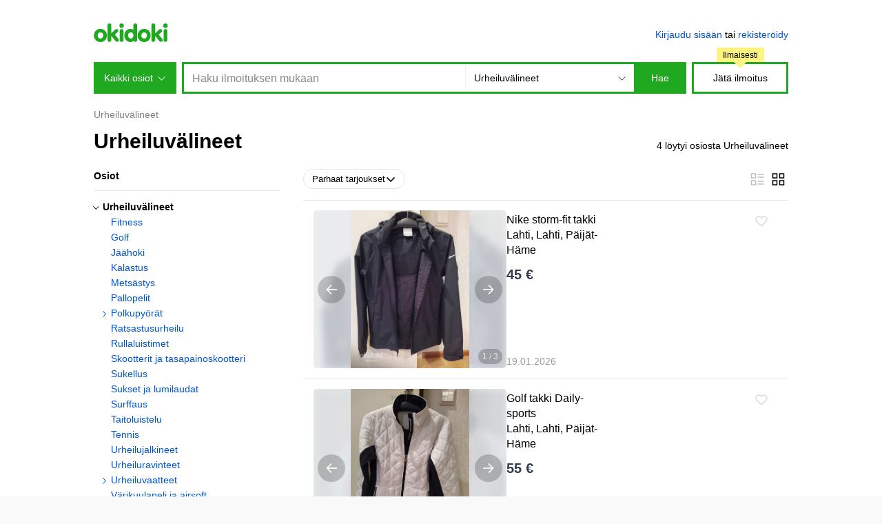

--- FILE ---
content_type: text/html; charset=utf-8
request_url: https://www.okidoki.fi/buy/31/
body_size: 11930
content:
<!doctype html>
<html lang="fi">
<head>
<meta charset="utf-8">
<title>Urheiluvälineet - osta halvalla okidokista</title>
<meta name="format-detection" content="telephone=no">
<meta property="og:title" content="Urheiluvälineet - osta halvalla okidokista">
<meta property="description" content="4 ilmoitusta osiosta Urheiluvälineet. Osta tavaroita edullisin hinnoin okidokissa.">
<meta property="og:description" content="4 ilmoitusta osiosta Urheiluvälineet. Osta tavaroita edullisin hinnoin okidokissa.">
<meta property="og:type" content="website">
<meta property="og:site_name" content="okidoki">
<link rel="apple-touch-icon" sizes="180x180" href="/apple-touch-icon.png">
<link rel="icon" type="image/png" sizes="32x32" href="/favicon-32x32.png">
<link rel="icon" type="image/png" sizes="16x16" href="/favicon-16x16.png">
<link rel="manifest" href="/site.webmanifest">
<meta name="theme-color" content="#20a820"/>
<link rel="canonical" href="https://www.okidoki.fi/buy/31/">
<link rel="alternate" media="only screen and (max-width: 640px)" href="https://m.okidoki.fi/buy/31/">
<link rel="stylesheet" type="text/css" href="/assets/css/packed.0bcbf398262a61013424.css">
<script>
var isMobileVer = 0,
   language = 'fi',
   langUrl = '',
   country = 'FI';
window.okidoki = window.okidoki || {};
window.okidoki.userId = '0';
window.okidoki.pageId = '';
window.okidoki.pageRoot = 'buy';
</script>
<script src="/assets/plugins/jquery/jquery.min.2c872dbe60f4ba70fb85.js"></script>
<script src="/assets/js/base.min.47a8530fd381ffad7852.js"></script>
<script src="/assets/plugins/sentry/bundle.es5.min.a56f6361747c14bbc01f.js"></script>
<script src="/assets/plugins/protip/protip.min.28857d97dfb3b6333ab5.js"></script>
<script src="/assets/js/common/header.min.300a003e70a2f980c36c.js"></script>
<script src="/assets/js/categories/common.min.6d4e250692809a1abad4.js"></script>
<script src="/assets/js/common/photoslider.min.f410418d80c669d2519e.js"></script>
<script src="/assets/js/common/lazyload.min.57c0e5bda79b4ac5247b.js"></script>
<script src="/assets/js/common/floatbanner.min.ae1a0fffa344e84cc39b.js"></script>
<script src="/assets/plugins/fancybox/jquery.fancybox.min.c8389dcc13e7b866152c.js"></script>
<script>(function(w,d,s,l,i){w[l]=w[l]||[];w[l].push({'gtm.start':
new Date().getTime(),event:'gtm.js'});var f=d.getElementsByTagName(s)[0],
j=d.createElement(s),dl=l!='dataLayer'?'&l='+l:'';j.async=true;j.src=
'https://www.googletagmanager.com/gtm.js?id='+i+dl;f.parentNode.insertBefore(j,f);
})(window,document,'script','dataLayer','GTM-52T2WQTM');</script>
<script async src="https://pagead2.googlesyndication.com/pagead/js/adsbygoogle.js"></script>
<script>(adsbygoogle = window.adsbygoogle || []).push({
google_ad_client: "ca-pub-1906744900210621",
enable_page_level_ads: true });
</script>
<script async="async" src="https://www.google.com/adsense/search/ads.js"></script>
<script charset="utf-8">(function(g,o){g[o]=g[o]||function(){(g[o]['q']=g[o]['q']||[]).push(arguments)},g[o]['t']=1*new Date})(window,'_googCsa');</script>
</head>
<body>
<noscript><iframe src="https://www.googletagmanager.com/ns.html?id=GTM-52T2WQTM" height="0" width="0" style="display:none;visibility:hidden"></iframe></noscript>
<script type="text/javascript" src="/assets/js/common/wresize.min.2c5c33541170de04bf46.js"></script>
<div class="nonsticky-header">
<div class="content">
<div id="top">
<div class="top-content">
<p id="logo">
<a href="/">
<b>okidoki</b>
<svg xmlns="http://www.w3.org/2000/svg" width="108" height="27" viewBox="0 0 167 42"><title>okidoki</title><path d="M29.29557,27.11812C29.29557,35.40355,23.44936,42,14.6445,42,5.8464,42,0,35.40355,0,27.11812,0,18.83016,5.8464,12.233,14.6445,12.233,23.44936,12.233,29.29557,18.83016,29.29557,27.11812Zm-20.8958,0c0,3.79842,2.22244,6.96446,6.24458,6.96446,4.03255,0,6.24441-3.166,6.24441-6.96446,0-3.80171-2.21186-6.96752-6.24441-6.96752C10.62221,20.1506,8.39977,23.31641,8.39977,27.11812Zm119.61866,0C128.01843,35.40355,122.17222,42,113.36736,42c-8.7981,0-14.6445-6.59645-14.6445-14.88188,0-8.288,5.8464-14.88513,14.6445-14.88513C122.17222,12.233,128.01843,18.83016,128.01843,27.11812Zm-20.8958,0c0,3.79842,2.22244,6.96446,6.24457,6.96446,4.03255,0,6.24442-3.166,6.24442-6.96446,0-3.80171-2.21187-6.96752-6.24442-6.96752C109.34507,20.1506,107.12263,23.31641,107.12263,27.11812ZM30.76825,4.27671a4.22723,4.22723,0,1,1,8.45389,0V22.31312l6.87745-6.70185c1.46194-1.4249,2.71452-2.85,4.76837-2.85a3.891,3.891,0,0,1,4.11735,3.79936c0,1.47815-.97451,2.42819-2.97927,4.32832l-4.54919,4.37978,7.09682,8.76461c.86657,1.05473,2.0079,2.42495,2.0079,3.64015a3.92411,3.92411,0,0,1-4.17625,3.79988c-1.949,0-2.81573-.57879-4.60461-2.79621L39.32682,27.91135h-.10468V37.199a4.22721,4.22721,0,1,1-8.45389,0ZM62.47293,0a5.04128,5.04128,0,0,1,0,10.08256A4.95091,4.95091,0,0,1,57.53,5.04164,4.95258,4.95258,0,0,1,62.47293,0Zm-4.222,17.03565a4.22559,4.22559,0,1,1,8.45061,0V37.199a4.22559,4.22559,0,1,1-8.45061,0ZM97.53643,37.199A4.14612,4.14612,0,0,1,93.311,41.47335a4.36918,4.36918,0,0,1-3.95711-2.639A8.5292,8.5292,0,0,1,82.09036,42c-7.36817,0-13.57853-6.59645-13.57853-14.88188,0-8.288,6.21036-14.88513,13.57853-14.88513a10.02992,10.02992,0,0,1,6.99218,2.3221V4.27671a4.22723,4.22723,0,1,1,8.45389,0Zm-20.574-10.08087c0,3.79842,2.58351,6.96446,6.32158,6.96446,3.73789,0,5.79849-3.166,5.79849-6.96446,0-3.80171-2.0606-6.96752-5.79849-6.96752C79.546,20.1506,76.96247,23.31641,76.96247,27.11812ZM129.74505,4.27671a4.22723,4.22723,0,1,1,8.45389,0V22.31312l6.87767-6.70185c1.46172-1.4249,2.71449-2.85,4.76814-2.85a3.88912,3.88912,0,0,1,4.11754,3.79936c0,1.47815-.97484,2.42819-2.97927,4.32832l-4.54934,4.37978,7.09682,8.76461c.86982,1.05473,2.008,2.42495,2.008,3.64015a3.92009,3.92009,0,0,1-4.17625,3.79988c-1.949,0-2.81588-.57879-4.60479-2.79621l-8.45389-10.76579h-.10468V37.199a4.22721,4.22721,0,1,1-8.45389,0ZM161.468,0a5.04128,5.04128,0,1,1-5.04638,5.04164A5.02979,5.02979,0,0,1,161.468,0Zm-4.22876,17.03565a4.22558,4.22558,0,1,1,8.4506,0V37.199a4.22558,4.22558,0,1,1-8.4506,0Z" fill="#20a820"/></svg>
</a>
</p>
<!-- <div id="locate">
<div class="wrap">
<div id="location">
<p id="current-location"><svg focusable="false" xmlns="http://www.w3.org/2000/svg" width="12" height="12" viewBox="0 0 12 12"><path d="M11.9,0,0,5.3l5.8.8.5,5.5Z"/></svg><span><b>Suomi</b></span></p>
<div id="location-menu">
<div class="bwrap">
<div class="b">
<form class="disablesubmit" action="/" method="post">
<p id="location-search" class="c"><span class="s"><label for="location-value" class="hidden">Etsi kaupunki tai alue</label> <input type="text" size="30" maxlength="50" id="location-value" placeholder="Etsi kaupunki tai alue"></span></p>
</form>
</div>
</div>
</div>
</div>
</div>
</div> -->
<div id="menu">
<div class="auth"><a href="/login/">Kirjaudu sisään</a> tai <a href="/register/">rekisteröidy</a></div>
<ul>
</ul>
</div>
</div>
</div>
<form class="disablesubmit" action="/buy/all/" method="get">
<div id="header">
<div id="header-categories">
<p class="button">Kaikki osiot<span></span></p>
<div class="panel">
<ul>
<li>
<p><a href="/auto/">Ajoneuvot</a></p>
    <div class="subcategories">
    <h3><a href="/auto/">Ajoneuvot</a></h3>
    <ul>
    <li><a href="/buy/1601/">Autot</a></li><li><a href="/buy/16051/">Hyötyajoneuvot</a></li><li><a href="/buy/1603/">Moottoripyörät</a></li><li><a href="/buy/1605/">Muut ajoneuvot</a></li><li><a href="/buy/16052/">Mönkijät</a></li><li><a href="/buy/16053/">Perävaunut, asuntovaunut</a></li><li><a href="/buy/1602/">Tuotteet ja varaosat</a></li><li><a href="/buy/1604/">Veneet</a></li>
    </ul>
    </div>
</li>
<li>
<p><a href="/realty/">Kiinteistö</a></p>
    <div class="subcategories">
    <h3><a href="/realty/">Kiinteistö</a></h3>
    <ul>
    <li><a href="/buy/1505/">Asunnot</a></li><li><a href="/buy/1130/">Autotallit, pysäköinti</a></li><li><a href="/buy/1506/">Huoneet</a></li><li><a href="/buy/1502/">Liikekiinteistöt</a></li><li><a href="/buy/1040/">Talon osa</a></li><li><a href="/buy/1504/">Talot</a></li><li><a href="/buy/1503/">Tontit</a></li>
    </ul>
    </div>
</li>
<li>
<p><a href="/buy/3612/">Työ</a></p>
    <div class="subcategories">
    <h3><a href="/buy/3612/">Työ</a></h3>
    <ul>
    <li><a href="/buy/361268/">Etsitkö työtä, CV</a></li><li><a href="/buy/361267/">Työtarjoukset</a></li>
    </ul>
    </div>
</li>
<li>
<p><a href="/buy/3611/">Eläimet</a></p>
    <div class="subcategories">
    <h3><a href="/buy/3611/">Eläimet</a></h3>
    <ul>
    <li><a href="/buy/361214/">Akvaario</a></li><li><a href="/buy/1124/">Astutus</a></li><li><a href="/buy/361216/">Eksoottiset eläimet</a></li><li><a href="/buy/361215/">Jyrsijät</a></li><li><a href="/buy/361212/">Kissat</a></li><li><a href="/buy/361211/">Koirat</a></li><li><a href="/buy/361213/">Linnut</a></li><li><a href="/buy/361217/">Maatalouseläimet</a></li><li><a href="/buy/2017/">Tavarat lemmikkieläimille</a></li>
    </ul>
    </div>
</li>
<li>
<p><a href="/buy/30/">Muoti, tyyli ja kauneus</a></p>
    <div class="subcategories">
    <h3><a href="/buy/30/">Muoti, tyyli ja kauneus</a></h3>
    <ul>
    <li><a href="/buy/3008/">Hääpuvut, asusteet</a></li><li><a href="/buy/1153/">Karnevaalipuvut</a></li><li><a href="/buy/33/">Koruesineet ja kellot</a></li><li><a href="/buy/3004/">Miesten asusteet</a></li><li><a href="/buy/3006/">Miesten jalkineet</a></li><li><a href="/buy/3005/">Miesten vaatteet</a></li><li><a href="/buy/3009/">Naisten asusteet, käsilaukut</a></li><li><a href="/buy/3011/">Naisten jalkineet</a></li><li><a href="/buy/3010/">Naisten vaatteet</a></li><li><a href="/buy/361228/">Terveys ja kauneus</a></li><li><a href="/buy/3007/">Univormu</a></li><li><a href="/buy/1060/">Vaatteet raskaana oleville ja imettäville naisille</a></li><li><a href="/buy/3013/">Muut vaatteet</a></li>
    </ul>
    </div>
</li>
<li>
<p><a href="/buy/20/">Talo ja piha</a></p>
    <div class="subcategories">
    <h3><a href="/buy/20/">Talo ja piha</a></h3>
    <ul>
    <li><a href="/buy/2016/">Grillit</a></li><li><a href="/buy/2007/">Huonekalut ja sisustus</a></li><li><a href="/buy/1175/">Kodinkoneet</a></li><li><a href="/buy/361241/">Polttopuut, briketit, pelletit</a></li><li><a href="/buy/2008/">Puutarha</a></li><li><a href="/buy/2003/">Remontti ja rakentaminen</a></li><li><a href="/buy/2006/">Ruokaa ja juomia</a></li><li><a href="/buy/2012/">Tavarat ja välineet keittiöön</a></li><li><a href="/buy/2002/">Vuodevaatteet</a></li><li><a href="/buy/2025/">Muu</a></li>
    </ul>
    </div>
</li>
<li>
<p><a href="/buy/26/">Elektroniikka</a></p>
    <div class="subcategories">
    <h3><a href="/buy/26/">Elektroniikka</a></h3>
    <ul>
    <li><a href="/buy/361235/">Drones, quadcopters</a></li><li><a href="/buy/2609/">Gadgetit ja lisätarvikkeet</a></li><li><a href="/buy/13/">Kamerat ja valokuvat</a></li><li><a href="/buy/2503/">Kannettavat</a></li><li><a href="/buy/22/">Pelit, konsolit</a></li><li><a href="/buy/14/">Puhelimet</a></li><li><a href="/buy/2502/">Pöytätietokoneet</a></li><li><a href="/buy/2514/">Tabletit, iPad ja e-lukijat</a></li><li><a href="/buy/25/">Tavarat tietokoneeseen</a></li><li><a href="/buy/2513/">Toimistolaitteet ja kulutustavarat</a></li><li><a href="/buy/361222/">Älykellot, kunto-rannekorut</a></li><li><a href="/buy/2606/">Ääni ja video</a></li><li><a href="/buy/2617/">Muu</a></li>
    </ul>
    </div>
</li>
<li>
<p><a href="/buy/17/">Yrityksille</a></p>
    <div class="subcategories">
    <h3><a href="/buy/17/">Yrityksille</a></h3>
    <ul>
    <li><a href="/buy/1246/">Liike- ja yritystarvikkeet</a></li><li><a href="/buy/2023/">Liiketoiminta</a></li>
    </ul>
    </div>
</li>
<li>
<p><a href="/buy/19/">Lastentarvikkeet</a></p>
    <div class="subcategories">
    <h3><a href="/buy/19/">Lastentarvikkeet</a></h3>
    <ul>
    <li><a href="/buy/1903/">Kylpy</a></li><li><a href="/buy/1901/">Laitteet</a></li><li><a href="/buy/1216/">Lasten asusteet</a></li><li><a href="/buy/1906/">Lasten huonekalut</a></li><li><a href="/buy/1132/">Lasten jalkineet</a></li><li><a href="/buy/3001/">Lasten vaatteet</a></li><li><a href="/buy/1907/">Lastenkirjat</a></li><li><a href="/buy/1908/">Lastenvaunut</a></li><li><a href="/buy/361240/">Lastenvaunutarvikkeet</a></li><li><a href="/buy/1909/">Leikkikalut</a></li><li><a href="/buy/1905/">Ruokailu</a></li><li><a href="/buy/1904/">Turvaistuimet</a></li><li><a href="/buy/1902/">Turvallisuus ja terveys</a></li><li><a href="/buy/1106/">Vaipat ja ruukut</a></li><li><a href="/buy/1910/">Muu</a></li>
    </ul>
    </div>
</li>
<li>
<p><a href="/buy/35/">Palvelut</a></p>
    <div class="subcategories">
    <h3><a href="/buy/35/">Palvelut</a></h3>
    <ul>
    <li><a href="/buy/361281/">Ateriapalvelut, catering</a></li><li><a href="/buy/361266/">Eläinten hoito</a></li><li><a href="/buy/3504/">Grafiikka ja logot</a></li><li><a href="/buy/361262/">Hautajaiset</a></li><li><a href="/buy/1297/">Huolto ja kunnossapito</a></li><li><a href="/buy/3508/">Internet, tietokoneet</a></li><li><a href="/buy/1197/">Kiinteistö</a></li><li><a href="/buy/3601/">Koulutus, kurssit</a></li><li><a href="/buy/1287/">Kuljetus, kuljetuspalvelut</a></li><li><a href="/buy/3604/">Lahjat, tapahtumat</a></li><li><a href="/buy/361285/">Laitteet, tuotanto</a></li><li><a href="/buy/1194/">Lastenhoitajat</a></li><li><a href="/buy/1243/">Liikepalvelut</a></li><li><a href="/buy/361280/">Lääketiede</a></li><li><a href="/buy/3505/">Media, prosessointi, kopiot</a></li><li><a href="/buy/3506/">Paino</a></li><li><a href="/buy/361264/">Panttilainaamot ja ostaminen</a></li><li><a href="/buy/361265/">Puutarha ja maisemointi</a></li>
    </ul>
    </div>
</li>
<li>
<p><a href="/buy/31/">Urheiluvälineet</a></p>
    <div class="subcategories">
    <h3><a href="/buy/31/">Urheiluvälineet</a></h3>
    <ul>
    <li><a href="/buy/3105/">Fitness</a></li><li><a href="/buy/3106/">Golf</a></li><li><a href="/buy/361227/">Jäähoki</a></li><li><a href="/buy/3108/">Kalastus</a></li><li><a href="/buy/3107/">Metsästys</a></li><li><a href="/buy/361226/">Pallopelit</a></li><li><a href="/buy/3103/">Polkupyörät</a></li><li><a href="/buy/3104/">Ratsastusurheilu</a></li><li><a href="/buy/1169/">Rullaluistimet</a></li><li><a href="/buy/1282/">Skootterit ja tasapainoskootteri</a></li><li><a href="/buy/3110/">Sukellus</a></li><li><a href="/buy/3111/">Sukset ja lumilaudat</a></li><li><a href="/buy/1279/">Surffaus</a></li><li><a href="/buy/1275/">Taitoluistelu</a></li><li><a href="/buy/3109/">Tennis</a></li><li><a href="/buy/3102/">Urheilujalkineet</a></li><li><a href="/buy/361239/">Urheiluravinteet</a></li><li><a href="/buy/3101/">Urheiluvaatteet</a></li>
    </ul>
    </div>
</li>
<li>
<p><a href="/buy/23/">Viihde ja harrastukset</a></p>
    <div class="subcategories">
    <h3><a href="/buy/23/">Viihde ja harrastukset</a></h3>
    <ul>
    <li><a href="/buy/32/">Elokuva ja DVD</a></li><li><a href="/buy/361236/">Keräily</a></li><li><a href="/buy/24/">Kirjat ja aikakauslehdet</a></li><li><a href="/buy/10/">Käsityö</a></li><li><a href="/buy/1131/">Lahjakortit</a></li><li><a href="/buy/361223/">Lautapelit</a></li><li><a href="/buy/18/">Liput</a></li><li><a href="/buy/28/">Musiikki</a></li><li><a href="/buy/29/">Retkeily ja loma</a></li><li><a href="/buy/34/">Soittimet</a></li><li><a href="/buy/3609/">Tupakointi</a></li>
    </ul>
    </div>
</li>
<li class="all"><a href="/buy/">Kaikki osiot</a></li>
</ul>
</div>
</div>
<div id="header-search">
<div class="wrap">
<div class="query"><input id="search_query" name="query" type="text" value="" size="60" maxlength="100" autocomplete="off" placeholder="Haku ilmoituksen mukaan" data-query=""></div>
<div class="categories">
<div class="oselect">
<div class="oselect-wrap">
<p><span class="oselect-title-wrap"><span class="oselect-title">Urheiluvälineet</span><span class="oselect-arrow"><svg focusable="false" width="11" height="6" viewBox="0 0 11 6"><path d="M5.5,5.99707.21.707.917,0,5.5,4.583,10.083,0l.707.707Z"/></svg></span></span></p>
<div class="oselect-holder">
<div class="oselect-holder-wrap">
<div>
<select name="c">
<option value="0">Kaikista osioista</option>
<option value="16">Ajoneuvot</option>
<option value="26">Elektroniikka</option>
<option value="3611">Eläimet</option>
<option value="15">Kiinteistö</option>
<option value="19">Lastentarvikkeet</option>
<option value="30">Muoti, tyyli ja kauneus</option>
<option value="35">Palvelut</option>
<option value="20">Talo ja piha</option>
<option value="3612">Työ</option>
<option value="31" selected>Urheiluvälineet</option>
<option value="23">Viihde ja harrastukset</option>
<option value="17">Yrityksille</option>
</select>
</div>
</div>
</div>
</div>
</div>
</div>
<p class="button"><input type="submit" value="Hae"></p>
</div>
</div>
<div id="header-add">
<p><a href="/my/items/add/" class="js-gt-cil">Jätä ilmoitus</a> <small><i>Ilmaisesti</i></small></p>
</div>
</div>
</form>
</div>
</div>
<div id="page">
<!-- <script>
var locationData = {
   linkRegionAll: { text:'Kaikki ilmoitukset', url:'/?gid=0' },
   linkRegionOnly: { text:'Kaikki alueelliset ilmoitukset' },
   linkRegionChange: { text:'Vaihda alue' },
   regionPager: { textPrev: 'Edelliset', textNext: 'Seuraavat', total:0 }
}
</script> -->
<div class="content">
<script>window.okidoki.catId = 31;</script>
<ul itemscope itemtype="http://schema.org/BreadcrumbList" class="breadcrumbs">
<li class="home"><a href="/">Ilmoitukset</a></li>
<li itemprop="itemListElement" itemscope itemtype="http://schema.org/ListItem">
<a itemprop="item" href="/buy/31/"><span itemprop="name">Urheiluvälineet</span></a>
<meta itemprop="position" content="1">
</li>
</ul>
<div id="category_header">
  <h1>Urheiluvälineet</h1>
  <div class="found">
    <span>4 löytyi osiosta Urheiluvälineet</span>
  </div>
</div>
<form class="disablesubmit" action="/buy/31/" method="get" autocomplete="off">
<div id="category">
<div id="category-main">
<div id="category-big-list" class="b">
<div class="top">
<ul id="markers" data-expand="Lisää +">
  <li>
    <div class="marker marker--dropdown menu-select">
      <div class="menu-select-title">
        <span>Parhaat tarjoukset</span>
        <svg xmlns="http://www.w3.org/2000/svg" width="16" height="16" viewBox="0 0 16 16" fill="none" stroke="currentColor" stroke-width="1.5" stroke-miterlimit="10"><path d="M13.5 5.5L8 11L2.5 5.5"/></svg>
      </div>
      <div class="menu-select-drop">
        <div>
          <ul>
            <li><a href="/buy/31/?sort=2"><span>Uudet ensin</span></a></li>
            <li><a href="/buy/31/?sort=3"><span>Vanhat ensin</span></a></li>
            <li><a href="/buy/31/?sort=4"><span>Halvimmat ensin</span></a></li>
            <li><a href="/buy/31/?sort=5"><span>Kalliimmat ensin</span></a></li>
          </ul>
        </div>
      </div>
    </div>
  </li>
</ul>
<div class="view-manage">
  <div class="view-manage__opts">
    <ul id="view-type">
      <li class="view-big-list disabled">
        <span><svg xmlns="http://www.w3.org/2000/svg" width="24" height="24" viewBox="0 0 24 24" fill="none" stroke="currentColor" stroke-width="1.7"><path d="M12.5 5H21.5M12.5 9H21.5M12.5 15H21.5M12.5 19H21.5M3.5 4H9.5V10H3.5L3.5 4ZM3.5 14H9.5V20H3.5V14Z"/></svg></span>
      </li>
      <li class="view-gallery">
        <a href="/buy/31/?view=gallery"><svg xmlns="http://www.w3.org/2000/svg" width="24" height="24" viewBox="0 0 24 24" fill="none" stroke="currentColor" stroke-width="1.7"><path d="M4.5 14H10.5V20H4.5V14Z"/><path d="M4.5 4H10.5V10H4.5V4Z"/><path d="M14.5 4H20.5V10H14.5V4Z"/><path d="M14.5 14H20.5V20H14.5V14Z"/></svg></a>
      </li>
    </ul>
  </div>
</div>
</div>
  <h2>Ilmoitukset osiosta Urheiluvälineet</h2>
  <div class="classifieds classifieds--big-list">
    <ul>
    <li class="classifieds__item">
  <div class="horiz-offer-card horiz-offer-card--realty">
    <div class="horiz-offer-card__inner">
      <div class="horiz-offer-card__image horiz-offer-card__image--common">
				<div class="preview-photo-slider">
					<div class="preview-photo-slider-track">
						<div class="preview-photo-slide">
							<a class="horiz-offer-card__image-link" href="/item/nike-storm-fit-takki/12467761/" title="Nike storm-fit takki" tabindex="-1">
                <noscript>
                  <img src="https://img8.okidoki.st/c/8/0/7/707648/12467761/32371300_8.jpg" alt="Nike storm-fit takki" />
                </noscript>
                <img src="/i/common/px.gif" data-src="https://img8.okidoki.st/c/8/0/7/707648/12467761/32371300_8.jpg" alt="Nike storm-fit takki" />
							</a>
						</div>
					</div>
				</div>
				<div class="hidden" data-preview-photo-slider-items='[{"photoFullsize_height":800,"id":32371300,"if_loader":false,"photoThumbnail_src":"https://img8.okidoki.st/c/8/0/7/707648/12467761/32371300_6.jpg","photoPreview_width":375,"pnr":1,"if_main":true,"photoPreview_height":500,"photoFullsize_width":600,"photoPreview_src":"https://img8.okidoki.st/c/8/0/7/707648/12467761/32371300_8.jpg","photoFullsize_src":"https://img8.okidoki.st/c/8/0/7/707648/12467761/32371300_2.jpg"},{"photoFullsize_height":800,"id":32371303,"if_loader":false,"photoThumbnail_src":"https://img6.okidoki.st/c/8/0/7/707648/12467761/32371303_6.jpg","photoPreview_width":375,"pnr":2,"if_main":false,"photoPreview_height":500,"photoFullsize_width":600,"photoPreview_src":"https://img6.okidoki.st/c/8/0/7/707648/12467761/32371303_8.jpg","photoFullsize_src":"https://img6.okidoki.st/c/8/0/7/707648/12467761/32371303_2.jpg"},{"photoFullsize_height":800,"id":32371306,"if_loader":false,"photoThumbnail_src":"https://img8.okidoki.st/c/8/0/7/707648/12467761/32371306_6.jpg","photoPreview_width":600,"pnr":3,"if_main":false,"photoPreview_height":450,"photoFullsize_width":1067,"photoPreview_src":"https://img8.okidoki.st/c/8/0/7/707648/12467761/32371306_8.jpg","photoFullsize_src":"https://img8.okidoki.st/c/8/0/7/707648/12467761/32371306_2.jpg"}]'></div>
				<button type="button" class="preview-photo-slider-btn btn-prev" data-preview-photo-slider-nav="" data-direction="prev">
					<svg width="16" height="16" viewBox="0 0 16 16" fill="none" stroke="currentColor" stroke-width="1.7" xmlns="http://www.w3.org/2000/svg"><path d="M8 14.5L1.5 8L8 1.5" stroke-miterlimit="10"/><path d="M2 8H16"/></svg>
				</button>
				<button type="button" class="preview-photo-slider-btn btn-next" data-preview-photo-slider-nav="" data-direction="next">
					<svg width="16" height="16" viewBox="0 0 16 16" fill="none" stroke="currentColor" stroke-width="1.7" xmlns="http://www.w3.org/2000/svg"><path d="M8 14.5L1.5 8L8 1.5" stroke-miterlimit="10"/><path d="M2 8H16"/></svg>
				</button>
				<div class="horiz-offer-card__counts">
					<div class="horiz-offer-card__image-count">
						<span data-slide-count="">1 / 3</span>
					</div>
				</div>
      </div>
      <div class="horiz-offer-card__content">
        <div class="horiz-offer-card__content-row horiz-offer-card__content-row--top">
        <div class="horiz-offer-card__desc">
          <h3 class="horiz-offer-card__title">
            <a class="horiz-offer-card__title-link" href="/item/nike-storm-fit-takki/12467761/" title="Nike storm-fit takki">Nike storm-fit takki<br/>Lahti, Lahti, Päijät-Häme</a>
          </h3>
          <div class="horiz-offer-card__price price">
              <span class="horiz-offer-card__price-value">
                  45 €
              </span>
          </div>
        </div>
        <div class="horiz-offer-card__actions">
          <div class="horiz-offer-card__actions-item horiz-offer-card__actions-item--contacts">
            <div class="horiz-offer-card__contact-buttons">
            </div>
          </div>
          <div class="horiz-offer-card__actions-item horiz-offer-card__actions-item--favorites">
            <button id="fi12467761" class="fav-button" type="button" aria-label="Lisää suosikkeihin" data-iid="12467761">
              <svg class="fav-button__icon fav-button__icon--star svg-icon svg-icon--star" xmlns="http://www.w3.org/2000/svg" width="24" height="24" viewBox="0 0 24 24" stroke-width="1.7"><path d="M15.6364 5C13.4545 5 12 7.1 12 7.1C12 7.1 10.5455 5 8.36364 5C4.72727 5 4 7.8 4 9.2C4 12 7.63636 14.8 12 19C16.3636 14.8 20 12 20 9.2C20 7.8 19.2727 5 15.6364 5Z"/></svg>
            </button>
          </div>
        </div>
        </div>
        <div class="horiz-offer-card__content-row horiz-offer-card__content-row--bottom">
          <div class="horiz-offer-card__details">
            <span class="horiz-offer-card__date">19.01.2026</span>
          </div>
        </div>
      </div>
    </div>
  </div>
</li>
<li class="classifieds__item">
  <div class="horiz-offer-card horiz-offer-card--realty">
    <div class="horiz-offer-card__inner">
      <div class="horiz-offer-card__image horiz-offer-card__image--common">
				<div class="preview-photo-slider">
					<div class="preview-photo-slider-track">
						<div class="preview-photo-slide">
							<a class="horiz-offer-card__image-link" href="/item/golf-takki-daily-sports/12467695/" title="Golf takki Daily-sports" tabindex="-1">
                <noscript>
                  <img src="https://img5.okidoki.st/c/8/0/7/707648/12467695/32370928_8.jpg" alt="Golf takki Daily-sports" />
                </noscript>
                <img src="/i/common/px.gif" data-src="https://img5.okidoki.st/c/8/0/7/707648/12467695/32370928_8.jpg" alt="Golf takki Daily-sports" />
							</a>
						</div>
					</div>
				</div>
				<div class="hidden" data-preview-photo-slider-items='[{"photoFullsize_height":800,"id":32370928,"if_loader":false,"photoThumbnail_src":"https://img5.okidoki.st/c/8/0/7/707648/12467695/32370928_6.jpg","photoPreview_width":375,"pnr":1,"if_main":true,"photoPreview_height":500,"photoFullsize_width":600,"photoPreview_src":"https://img5.okidoki.st/c/8/0/7/707648/12467695/32370928_8.jpg","photoFullsize_src":"https://img5.okidoki.st/c/8/0/7/707648/12467695/32370928_2.jpg"},{"photoFullsize_height":800,"id":32370931,"if_loader":false,"photoThumbnail_src":"https://img8.okidoki.st/c/8/0/7/707648/12467695/32370931_6.jpg","photoPreview_width":375,"pnr":2,"if_main":false,"photoPreview_height":500,"photoFullsize_width":600,"photoPreview_src":"https://img8.okidoki.st/c/8/0/7/707648/12467695/32370931_8.jpg","photoFullsize_src":"https://img8.okidoki.st/c/8/0/7/707648/12467695/32370931_2.jpg"},{"photoFullsize_height":800,"id":32370934,"if_loader":false,"photoThumbnail_src":"https://img6.okidoki.st/c/8/0/7/707648/12467695/32370934_6.jpg","photoPreview_width":600,"pnr":3,"if_main":false,"photoPreview_height":450,"photoFullsize_width":1067,"photoPreview_src":"https://img6.okidoki.st/c/8/0/7/707648/12467695/32370934_8.jpg","photoFullsize_src":"https://img6.okidoki.st/c/8/0/7/707648/12467695/32370934_2.jpg"}]'></div>
				<button type="button" class="preview-photo-slider-btn btn-prev" data-preview-photo-slider-nav="" data-direction="prev">
					<svg width="16" height="16" viewBox="0 0 16 16" fill="none" stroke="currentColor" stroke-width="1.7" xmlns="http://www.w3.org/2000/svg"><path d="M8 14.5L1.5 8L8 1.5" stroke-miterlimit="10"/><path d="M2 8H16"/></svg>
				</button>
				<button type="button" class="preview-photo-slider-btn btn-next" data-preview-photo-slider-nav="" data-direction="next">
					<svg width="16" height="16" viewBox="0 0 16 16" fill="none" stroke="currentColor" stroke-width="1.7" xmlns="http://www.w3.org/2000/svg"><path d="M8 14.5L1.5 8L8 1.5" stroke-miterlimit="10"/><path d="M2 8H16"/></svg>
				</button>
				<div class="horiz-offer-card__counts">
					<div class="horiz-offer-card__image-count">
						<span data-slide-count="">1 / 3</span>
					</div>
				</div>
      </div>
      <div class="horiz-offer-card__content">
        <div class="horiz-offer-card__content-row horiz-offer-card__content-row--top">
        <div class="horiz-offer-card__desc">
          <h3 class="horiz-offer-card__title">
            <a class="horiz-offer-card__title-link" href="/item/golf-takki-daily-sports/12467695/" title="Golf takki Daily-sports">Golf takki Daily-sports<br/>Lahti, Lahti, Päijät-Häme</a>
          </h3>
          <div class="horiz-offer-card__price price">
              <span class="horiz-offer-card__price-value">
                  55 €
              </span>
          </div>
        </div>
        <div class="horiz-offer-card__actions">
          <div class="horiz-offer-card__actions-item horiz-offer-card__actions-item--contacts">
            <div class="horiz-offer-card__contact-buttons">
            </div>
          </div>
          <div class="horiz-offer-card__actions-item horiz-offer-card__actions-item--favorites">
            <button id="fi12467695" class="fav-button" type="button" aria-label="Lisää suosikkeihin" data-iid="12467695">
              <svg class="fav-button__icon fav-button__icon--star svg-icon svg-icon--star" xmlns="http://www.w3.org/2000/svg" width="24" height="24" viewBox="0 0 24 24" stroke-width="1.7"><path d="M15.6364 5C13.4545 5 12 7.1 12 7.1C12 7.1 10.5455 5 8.36364 5C4.72727 5 4 7.8 4 9.2C4 12 7.63636 14.8 12 19C16.3636 14.8 20 12 20 9.2C20 7.8 19.2727 5 15.6364 5Z"/></svg>
            </button>
          </div>
        </div>
        </div>
        <div class="horiz-offer-card__content-row horiz-offer-card__content-row--bottom">
          <div class="horiz-offer-card__details">
            <span class="horiz-offer-card__date">19.01.2026</span>
          </div>
        </div>
      </div>
    </div>
  </div>
</li>
<li class="classifieds__item">
  <div class="horiz-offer-card horiz-offer-card--realty">
    <div class="horiz-offer-card__inner">
      <div class="horiz-offer-card__image horiz-offer-card__image--common">
				<div class="preview-photo-slider">
					<div class="preview-photo-slider-track">
						<div class="preview-photo-slide">
							<a class="horiz-offer-card__image-link" href="/item/sadhu-levy-naulaus-video-ohje-ilmainen-toimitus/11854829/" title="SADHU-levy, naulaus + video-ohje, ILMAINEN toimitus" tabindex="-1">
                <noscript>
                  <img src="https://img5.okidoki.st/c/1/2/7/27685/11854829/29213828_8.jpg" alt="SADHU-levy, naulaus + video-ohje, ILMAINEN toimitus" />
                </noscript>
                <img src="/i/common/px.gif" data-src="https://img5.okidoki.st/c/1/2/7/27685/11854829/29213828_8.jpg" alt="SADHU-levy, naulaus + video-ohje, ILMAINEN toimitus" />
							</a>
						</div>
					</div>
				</div>
				<div class="hidden" data-preview-photo-slider-items='[{"photoFullsize_height":675,"id":29213828,"if_loader":false,"photoThumbnail_src":"https://img5.okidoki.st/c/1/2/7/27685/11854829/29213828_6.jpg","photoPreview_width":309,"pnr":1,"if_main":true,"photoPreview_height":500,"photoFullsize_width":417,"photoPreview_src":"https://img5.okidoki.st/c/1/2/7/27685/11854829/29213828_8.jpg","photoFullsize_src":"https://img5.okidoki.st/c/1/2/7/27685/11854829/29213828_2.jpg"},{"photoFullsize_height":350,"id":29213831,"if_loader":false,"photoThumbnail_src":"https://img5.okidoki.st/c/1/2/7/27685/11854829/29213831_6.jpg","photoPreview_width":258,"pnr":2,"if_main":false,"photoPreview_height":350,"photoFullsize_width":258,"photoPreview_src":"https://img5.okidoki.st/c/1/2/7/27685/11854829/29213831_8.jpg","photoFullsize_src":"https://img5.okidoki.st/c/1/2/7/27685/11854829/29213831_2.jpg"},{"photoFullsize_height":637,"id":29213834,"if_loader":false,"photoThumbnail_src":"https://img8.okidoki.st/c/1/2/7/27685/11854829/29213834_6.jpg","photoPreview_width":394,"pnr":3,"if_main":false,"photoPreview_height":500,"photoFullsize_width":502,"photoPreview_src":"https://img8.okidoki.st/c/1/2/7/27685/11854829/29213834_8.jpg","photoFullsize_src":"https://img8.okidoki.st/c/1/2/7/27685/11854829/29213834_2.jpg"},{"photoFullsize_height":626,"id":29213837,"if_loader":false,"photoThumbnail_src":"https://img6.okidoki.st/c/1/2/7/27685/11854829/29213837_6.jpg","photoPreview_width":600,"pnr":4,"if_main":false,"photoPreview_height":424,"photoFullsize_width":885,"photoPreview_src":"https://img6.okidoki.st/c/1/2/7/27685/11854829/29213837_8.jpg","photoFullsize_src":"https://img6.okidoki.st/c/1/2/7/27685/11854829/29213837_2.jpg"},{"photoFullsize_height":640,"id":29213840,"if_loader":false,"photoThumbnail_src":"https://img7.okidoki.st/c/1/2/7/27685/11854829/29213840_6.jpg","photoPreview_width":527,"pnr":5,"if_main":false,"photoPreview_height":500,"photoFullsize_width":674,"photoPreview_src":"https://img7.okidoki.st/c/1/2/7/27685/11854829/29213840_8.jpg","photoFullsize_src":"https://img7.okidoki.st/c/1/2/7/27685/11854829/29213840_2.jpg"},{"photoFullsize_height":635,"id":29213843,"if_loader":true,"photoThumbnail_src":"https://img7.okidoki.st/c/1/2/7/27685/11854829/29213843_6.jpg","photoPreview_width":530,"pnr":6,"if_main":false,"photoPreview_height":500,"photoFullsize_width":673,"photoPreview_src":"https://img7.okidoki.st/c/1/2/7/27685/11854829/29213843_8.jpg","photoFullsize_src":"https://img7.okidoki.st/c/1/2/7/27685/11854829/29213843_2.jpg"},{"photoFullsize_height":635,"id":29213846,"if_loader":true,"photoThumbnail_src":"https://img5.okidoki.st/c/1/2/7/27685/11854829/29213846_6.jpg","photoPreview_width":390,"pnr":7,"if_main":false,"photoPreview_height":500,"photoFullsize_width":495,"photoPreview_src":"https://img5.okidoki.st/c/1/2/7/27685/11854829/29213846_8.jpg","photoFullsize_src":"https://img5.okidoki.st/c/1/2/7/27685/11854829/29213846_2.jpg"},{"photoFullsize_height":676,"id":29213849,"if_loader":true,"photoThumbnail_src":"https://img8.okidoki.st/c/1/2/7/27685/11854829/29213849_6.jpg","photoPreview_width":446,"pnr":8,"if_main":false,"photoPreview_height":500,"photoFullsize_width":603,"photoPreview_src":"https://img8.okidoki.st/c/1/2/7/27685/11854829/29213849_8.jpg","photoFullsize_src":"https://img8.okidoki.st/c/1/2/7/27685/11854829/29213849_2.jpg"},{"photoFullsize_height":635,"id":29213852,"if_loader":true,"photoThumbnail_src":"https://img7.okidoki.st/c/1/2/7/27685/11854829/29213852_6.jpg","photoPreview_width":600,"pnr":9,"if_main":false,"photoPreview_height":446,"photoFullsize_width":855,"photoPreview_src":"https://img7.okidoki.st/c/1/2/7/27685/11854829/29213852_8.jpg","photoFullsize_src":"https://img7.okidoki.st/c/1/2/7/27685/11854829/29213852_2.jpg"},{"photoFullsize_height":511,"id":29213855,"if_loader":true,"photoThumbnail_src":"https://img8.okidoki.st/c/1/2/7/27685/11854829/29213855_6.jpg","photoPreview_width":600,"pnr":10,"if_main":false,"photoPreview_height":359,"photoFullsize_width":853,"photoPreview_src":"https://img8.okidoki.st/c/1/2/7/27685/11854829/29213855_8.jpg","photoFullsize_src":"https://img8.okidoki.st/c/1/2/7/27685/11854829/29213855_2.jpg"}]'></div>
				<button type="button" class="preview-photo-slider-btn btn-prev" data-preview-photo-slider-nav="" data-direction="prev">
					<svg width="16" height="16" viewBox="0 0 16 16" fill="none" stroke="currentColor" stroke-width="1.7" xmlns="http://www.w3.org/2000/svg"><path d="M8 14.5L1.5 8L8 1.5" stroke-miterlimit="10"/><path d="M2 8H16"/></svg>
				</button>
				<button type="button" class="preview-photo-slider-btn btn-next" data-preview-photo-slider-nav="" data-direction="next">
					<svg width="16" height="16" viewBox="0 0 16 16" fill="none" stroke="currentColor" stroke-width="1.7" xmlns="http://www.w3.org/2000/svg"><path d="M8 14.5L1.5 8L8 1.5" stroke-miterlimit="10"/><path d="M2 8H16"/></svg>
				</button>
				<div class="horiz-offer-card__counts">
					<div class="horiz-offer-card__image-count">
						<span data-slide-count="">1 / 10</span>
					</div>
				</div>
      </div>
      <div class="horiz-offer-card__content">
        <div class="horiz-offer-card__content-row horiz-offer-card__content-row--top">
        <div class="horiz-offer-card__desc">
          <h3 class="horiz-offer-card__title">
            <a class="horiz-offer-card__title-link" href="/item/sadhu-levy-naulaus-video-ohje-ilmainen-toimitus/11854829/" title="SADHU-levy, naulaus + video-ohje, ILMAINEN toimitus">SADHU-levy, naulaus + video-ohje, ILMAINEN toimitus<br/>Helsinki, Helsinki, Uusimaa</a>
          </h3>
          <div class="horiz-offer-card__price price">
              <span class="horiz-offer-card__price-value">
                  93 €
              </span>
          </div>
        </div>
        <div class="horiz-offer-card__actions">
          <div class="horiz-offer-card__actions-item horiz-offer-card__actions-item--contacts">
            <div class="horiz-offer-card__contact-buttons">
            </div>
          </div>
          <div class="horiz-offer-card__actions-item horiz-offer-card__actions-item--favorites">
            <button id="fi11854829" class="fav-button" type="button" aria-label="Lisää suosikkeihin" data-iid="11854829">
              <svg class="fav-button__icon fav-button__icon--star svg-icon svg-icon--star" xmlns="http://www.w3.org/2000/svg" width="24" height="24" viewBox="0 0 24 24" stroke-width="1.7"><path d="M15.6364 5C13.4545 5 12 7.1 12 7.1C12 7.1 10.5455 5 8.36364 5C4.72727 5 4 7.8 4 9.2C4 12 7.63636 14.8 12 19C16.3636 14.8 20 12 20 9.2C20 7.8 19.2727 5 15.6364 5Z"/></svg>
            </button>
          </div>
        </div>
        </div>
        <div class="horiz-offer-card__content-row horiz-offer-card__content-row--bottom">
          <div class="horiz-offer-card__badges">
            <span class="offer-label">
              <span>Käyttäjä on identifioitu</span>
            </span>
          </div>
          <div class="horiz-offer-card__details">
            <span class="horiz-offer-card__date">19.01.2026</span>
          </div>
        </div>
      </div>
    </div>
  </div>
</li>
<li class="classifieds__item">
  <div class="horiz-offer-card horiz-offer-card--realty">
    <div class="horiz-offer-card__inner">
      <div class="horiz-offer-card__image horiz-offer-card__image--common">
				<div class="preview-photo-slider">
					<div class="preview-photo-slider-track">
						<div class="preview-photo-slide">
							<a class="horiz-offer-card__image-link" href="/item/iscooter-ix8/13549033/" title="Iscooter ix8" tabindex="-1">
                <noscript>
                  <img src="https://img5.okidoki.st/c/1/1/9/1/1091220/13549033/38353819_8.jpg" alt="Iscooter ix8" />
                </noscript>
                <img src="/i/common/px.gif" data-src="https://img5.okidoki.st/c/1/1/9/1/1091220/13549033/38353819_8.jpg" alt="Iscooter ix8" />
							</a>
						</div>
					</div>
				</div>
				<div class="hidden" data-preview-photo-slider-items='[{"photoFullsize_height":800,"id":38353819,"if_loader":false,"photoThumbnail_src":"https://img5.okidoki.st/c/1/1/9/1/1091220/13549033/38353819_6.jpg","photoPreview_width":281,"pnr":1,"if_main":true,"photoPreview_height":500,"photoFullsize_width":450,"photoPreview_src":"https://img5.okidoki.st/c/1/1/9/1/1091220/13549033/38353819_8.jpg","photoFullsize_src":"https://img5.okidoki.st/c/1/1/9/1/1091220/13549033/38353819_2.jpg"},{"photoFullsize_height":800,"id":38353822,"if_loader":false,"photoThumbnail_src":"https://img7.okidoki.st/c/1/1/9/1/1091220/13549033/38353822_6.jpg","photoPreview_width":375,"pnr":2,"if_main":false,"photoPreview_height":500,"photoFullsize_width":600,"photoPreview_src":"https://img7.okidoki.st/c/1/1/9/1/1091220/13549033/38353822_8.jpg","photoFullsize_src":"https://img7.okidoki.st/c/1/1/9/1/1091220/13549033/38353822_2.jpg"},{"photoFullsize_height":800,"id":38353825,"if_loader":false,"photoThumbnail_src":"https://img6.okidoki.st/c/1/1/9/1/1091220/13549033/38353825_6.jpg","photoPreview_width":375,"pnr":3,"if_main":false,"photoPreview_height":500,"photoFullsize_width":600,"photoPreview_src":"https://img6.okidoki.st/c/1/1/9/1/1091220/13549033/38353825_8.jpg","photoFullsize_src":"https://img6.okidoki.st/c/1/1/9/1/1091220/13549033/38353825_2.jpg"},{"photoFullsize_height":800,"id":38353828,"if_loader":false,"photoThumbnail_src":"https://img6.okidoki.st/c/1/1/9/1/1091220/13549033/38353828_6.jpg","photoPreview_width":375,"pnr":4,"if_main":false,"photoPreview_height":500,"photoFullsize_width":600,"photoPreview_src":"https://img6.okidoki.st/c/1/1/9/1/1091220/13549033/38353828_8.jpg","photoFullsize_src":"https://img6.okidoki.st/c/1/1/9/1/1091220/13549033/38353828_2.jpg"}]'></div>
				<button type="button" class="preview-photo-slider-btn btn-prev" data-preview-photo-slider-nav="" data-direction="prev">
					<svg width="16" height="16" viewBox="0 0 16 16" fill="none" stroke="currentColor" stroke-width="1.7" xmlns="http://www.w3.org/2000/svg"><path d="M8 14.5L1.5 8L8 1.5" stroke-miterlimit="10"/><path d="M2 8H16"/></svg>
				</button>
				<button type="button" class="preview-photo-slider-btn btn-next" data-preview-photo-slider-nav="" data-direction="next">
					<svg width="16" height="16" viewBox="0 0 16 16" fill="none" stroke="currentColor" stroke-width="1.7" xmlns="http://www.w3.org/2000/svg"><path d="M8 14.5L1.5 8L8 1.5" stroke-miterlimit="10"/><path d="M2 8H16"/></svg>
				</button>
				<div class="horiz-offer-card__counts">
					<div class="horiz-offer-card__image-count">
						<span data-slide-count="">1 / 4</span>
					</div>
				</div>
      </div>
      <div class="horiz-offer-card__content">
        <div class="horiz-offer-card__content-row horiz-offer-card__content-row--top">
        <div class="horiz-offer-card__desc">
          <h3 class="horiz-offer-card__title">
            <a class="horiz-offer-card__title-link" href="/item/iscooter-ix8/13549033/" title="Iscooter ix8">Iscooter ix8<br/>Helsinki, Helsinki, Uusimaa</a>
          </h3>
          <div class="horiz-offer-card__price price">
              <span class="horiz-offer-card__price-value">
                  800 €
              </span>
          </div>
        </div>
        <div class="horiz-offer-card__actions">
          <div class="horiz-offer-card__actions-item horiz-offer-card__actions-item--contacts">
            <div class="horiz-offer-card__contact-buttons">
            </div>
          </div>
          <div class="horiz-offer-card__actions-item horiz-offer-card__actions-item--favorites">
            <button id="fi13549033" class="fav-button" type="button" aria-label="Lisää suosikkeihin" data-iid="13549033">
              <svg class="fav-button__icon fav-button__icon--star svg-icon svg-icon--star" xmlns="http://www.w3.org/2000/svg" width="24" height="24" viewBox="0 0 24 24" stroke-width="1.7"><path d="M15.6364 5C13.4545 5 12 7.1 12 7.1C12 7.1 10.5455 5 8.36364 5C4.72727 5 4 7.8 4 9.2C4 12 7.63636 14.8 12 19C16.3636 14.8 20 12 20 9.2C20 7.8 19.2727 5 15.6364 5Z"/></svg>
            </button>
          </div>
        </div>
        </div>
        <div class="horiz-offer-card__content-row horiz-offer-card__content-row--bottom">
          <div class="horiz-offer-card__details">
            <span class="horiz-offer-card__date">05.01.2026</span>
          </div>
        </div>
      </div>
    </div>
  </div>
</li>
    </ul>
  </div>
<script>
var pageOptions2 = {
"pubId": "partner-pub-1906744900210621",
"query": "Urheiluvälineet tuotteet",
"styleId": "3348095135",
"adsafe": "low",
"adPage": 1,
"hl": "fi"
};
</script>
<div style="padding-left:13px;margin:-13px 0 13px"><div id="afscontainer2"></div></div>
<script charset="utf-8">
var adblock2 = {
"container": "afscontainer2",
};
_googCsa('ads', pageOptions2, adblock2);
</script>
  <div class="pager">
    <div class="pager__left">
      <p class="pager__current"><span class="pager__current--offset">1</span>-<span class="pager__current--offset-end">4</span> sivusta <span class="pager__current--total">4</span></p>
    </div>
    <div class="pager__center">
    </div>
    <div class="pager__right">
        <div class="pager__per-page">
          <div class="c">
            <div class="menu-select" data-arrow-icon="svg_arrow_v2">
              <p><b><span>Näytä sivulla 50</span></b></p>
              <div class="menu-select-drop">
                <div>
                  <ul>
                      <li>
                        <a href="/buy/31/?pp=25" rel="nofollow" title="Näytä sivulla 25">25</a>
                      </li>
                      <li>
                        <a href="/buy/31/?pp=100" rel="nofollow" title="Näytä sivulla 100">100</a>
                      </li>
                      <li>
                        <a href="/buy/31/?pp=200" rel="nofollow" title="Näytä sivulla 200">200</a>
                      </li>
                  </ul>
                </div>
              </div>
            </div>
          </div>
        </div>
    </div>
  </div>
</div>
</div>
<div id="category-sidebar">
<div class="b">
<h3>Osiot</h3>
<ul id="browse-categories" class="with-category-up">
<li class="category category-up">
<p><a id="current-category" href="/buy/31/"><svg focusable="false" width="5" height="9" viewBox="0 0 5 9"><path d="M0,4.4,4.4,0,5,.6,1.2,4.4,5,8.3l-.6.6Z"/></svg><b>Urheiluvälineet</b></a></p>
<ul>
<li><a href="/buy/3105/">Fitness</a></li>
<li><a href="/buy/3106/">Golf</a></li>
<li><a href="/buy/361227/">Jäähoki</a></li>
<li><a href="/buy/3108/">Kalastus</a></li>
<li><a href="/buy/3107/">Metsästys</a></li>
<li><a href="/buy/361226/">Pallopelit</a></li>
<li><a href="/buy/3103/"><svg focusable="false" width="5" height="9" viewBox="0 0 5 9"><path d="M.6,8.9,0,8.3,3.8,4.4,0,.6.6,0,5,4.4Z"></path></svg>Polkupyörät</a></li>
<li><a href="/buy/3104/">Ratsastusurheilu</a></li>
<li><a href="/buy/1169/">Rullaluistimet</a></li>
<li><a href="/buy/1282/">Skootterit ja tasapainoskootteri</a></li>
<li><a href="/buy/3110/">Sukellus</a></li>
<li><a href="/buy/3111/">Sukset ja lumilaudat</a></li>
<li><a href="/buy/1279/">Surffaus</a></li>
<li><a href="/buy/1275/">Taitoluistelu</a></li>
<li><a href="/buy/3109/">Tennis</a></li>
<li><a href="/buy/3102/">Urheilujalkineet</a></li>
<li><a href="/buy/361239/">Urheiluravinteet</a></li>
<li><a href="/buy/3101/"><svg focusable="false" width="5" height="9" viewBox="0 0 5 9"><path d="M.6,8.9,0,8.3,3.8,4.4,0,.6.6,0,5,4.4Z"></path></svg>Urheiluvaatteet</a></li>
<li><a href="/buy/1170/">Värikuulapeli ja airsoft</a></li>
<li><a href="/buy/3112/">Muu</a></li>
</ul>
</li>
</ul>
<div id="filters" data-select-search="true">
<div class="filters">
<div class="filters-block js-numbersOnlyInside">
<p class="filter-title"><label><b>Kunto</b></label></p>
<div class="filter-item checkbox-buttons">
  <ul class="checkbox-list">
    <li class="ok-checkbox">
      <input class="mgc mgc-primary" type="checkbox" name="cond" id="condition1" value="1">
      <label for="condition1">Uusi</label>
    </li>
    <li class="ok-checkbox">
      <input class="mgc mgc-primary" type="checkbox" name="cond" id="condition2" value="2">
      <label for="condition2">Käytetty</label>
    </li>
  </ul>
</div>
<!-- Address -->
<p class="filter-title"><label><b>Osoite</b></label></p>
<input id="search_region" class="location-search-ids" type="hidden" name="as_r" value=""/>
<input id="search_municipality" class="location-search-ids" type="hidden" name="as_m" value=""/>
<input id="search_place" class="location-search-ids" type="hidden" name="as_p" value=""/>
<input id="search_ignore" class="location-search-ids" type="hidden" name="as_i" value=""/>
<div id="location_filter" class="filter-item">
    <button id="choose_location" class="ok-button ok-button--secondary" type="button" data-opener-r="" data-opener-m="">
        <svg xmlns="http://www.w3.org/2000/svg" width="16" height="16" viewBox="0 0 16 16" fill="none" stroke="currentColor" stroke-width="1.7" stroke-linejoin="round">
            <path d="M12.1998 5.6401C12.1998 8.7441 7.9998 14.4001 7.9998 14.4001C7.9998 14.4001 3.7998 8.7441 3.7998 5.6401C3.7998 3.3361 5.6478 1.6001 7.9998 1.6001C10.3518 1.6001 12.1998 3.3441 12.1998 5.6401Z"/>
            <path d="M7.9998 6.4C7.3358 6.4 6.7998 5.864 6.7998 5.2C6.7998 4.536 7.3358 4 7.9998 4C8.6638 4 9.1998 4.536 9.1998 5.2C9.1998 5.864 8.6638 6.4 7.9998 6.4Z"/>
        </svg>
        <span>Valitse osoite</span>
    </button>
</div>
<!-- Any regular filters -->
<!-- Ad type -->
<!-- Price -->
<p class="filter-title"><label><b>Hinta</b></label></p>
<div class="filter-item js-numbersOnlyInside">
    <ul class="realty__input-wrapper range-input-pair">
        <li class="ok-input">
            <input type="text" placeholder="Min" name="price_from_value" value="" maxlength="10">
            <span class="js-mc-merged"> €</span>
        </li>
        <li class="ok-input">
            <input type="text" placeholder="Max" name="price_to_value" value="" maxlength="10">
            <span class="js-mc-merged"> €</span>
        </li>
    </ul>
</div>
<p class="filter-title"><label><b>Myyjät</b></label></p>
<div class="filter-item checkbox-buttons checkbox-buttons--radio">
  <ul class="checkbox-list">
    <li class="ok-checkbox"><input type="radio" name="sellers" id="sellers1" value="1" checked> <label for="sellers1">Kaikki</label></li>
    <li class="ok-checkbox"><input type="radio" name="sellers" id="sellers2" value="2"> <label for="sellers2">Yksityinen</label></li>
    <li class="ok-checkbox"><input type="radio" name="sellers" id="sellers3" value="3"> <label for="sellers3">Yritykset</label></li>
  </ul>
</div>
<p class="filter-title"><label><b>Monenlaista</b></label></p>
<div class="filter-item">
<ul class="checkbox-list">
<li class="checkbox"><input class="mgc mgc-primary" type="checkbox" name="bestoffer" id="fbestoffer"> <label for="fbestoffer">Mahdollista tinkiä</label></li>
<li class="checkbox"><input class="mgc mgc-primary" type="checkbox" name="video" id="fvideo"> <label for="fvideo">Vain videolla</label></li>
<li class="checkbox"><input class="mgc mgc-primary" type="checkbox" name="urgent" id="furgent"> <label for="furgent">Kiireellinen</label></li>
</ul>
</div>
<script>
window.okidoki.filterLocale = { search: 'Hae', notFound: 'Ilmoituksia ei löytynyt' };
</script>
</div>
</div>
</div>
<p id="filter_search_submit">
  <button class="ok-button ok-button--primary ok-button--100" type="submit">
    <span>Hae</span>
  </button>
</p>
<button class="ok-button ok-button--grey ok-button--100 js-redirect-item" type="button" data-redirect="/buy/31/?gid=">
  <span>Tyhjennä suodattimet</span>
</button>
<div class="category-adsleft"><ins class="adsbygoogle" data-ad-client="ca-pub-1906744900210621" data-ad-slot="5647031919" data-ad-format="auto"></ins>
<script>(adsbygoogle = window.adsbygoogle || []).push({});</script></div>
</div>
</div>
</div>
</form>
<!-- Address modal -->
<div id="address_modal_content" class="hidden">
    <div class="ok-modal address-modal">
        <div class="ok-modal__header"><h4>Osoite</h4></div>
        <div class="ok-modal__content">
            <div class="address-modal__content address-modal__content--top">
                <div class="address-modal__section address-modal__section--popular">
                    <p><b>Suositut</b></p>
                    <ul class="checkbox-list">
                    </ul>
                </div>
                <div class="address-modal__section address-modal__section--search">
                    <input type="hidden" id="selected_address_id" val="">
                    <input type="hidden" id="selected_address_type" val="">
                    <div class="ok-input ok-input--100">
                        <input id="address_lookup" type="text" name="address_lookup" placeholder="Haku" data-current="" data-last-saved="">
                        <svg xmlns="http://www.w3.org/2000/svg" width="16" height="17" viewBox="0 0 16 17" fill="none" stroke="currentColor" stroke-width="1.7" stroke-miterlimit="10">
                            <path d="M15 15.5L10 10.5M11 6.5C11 9.26 8.76 11.5 6 11.5C3.24 11.5 1 9.26 1 6.5C1 3.74 3.24 1.5 6 1.5C8.76 1.5 11 3.74 11 6.5Z"/>
                        </svg>
                    </div>
                    <div class="address-modal__search-results hidden">
                        <ul></ul>
                    </div>
                </div>
                <div class="address-modal__section address-modal__section--results hidden"></div>
            </div>
            <div class="address-modal__content address-modal__content--bottom address-modal__section address-modal__section--locations">
                <div class="address-modal__locations address-modal__locations--regions">
                    <p><b>Maakunta</b></p>
                    <ul class="checkbox-list">
                            <li class="ok-checkbox"><input class="mgr mgr-primary" type="radio" name="region" id="region442" value="442" data-type="region"> <label for="region442">Ahvenanmaa</label></li>
                            <li class="ok-checkbox"><input class="mgr mgr-primary" type="radio" name="region" id="region448" value="448" data-type="region"> <label for="region448">Etelä-Karjala</label></li>
                            <li class="ok-checkbox"><input class="mgr mgr-primary" type="radio" name="region" id="region439" value="439" data-type="region"> <label for="region439">Etelä-Pohjanmaa</label></li>
                            <li class="ok-checkbox"><input class="mgr mgr-primary" type="radio" name="region" id="region449" value="449" data-type="region"> <label for="region449">Etelä-Savo</label></li>
                            <li class="ok-checkbox"><input class="mgr mgr-primary" type="radio" name="region" id="region456" value="456" data-type="region"> <label for="region456">Kainuu</label></li>
                            <li class="ok-checkbox"><input class="mgr mgr-primary" type="radio" name="region" id="region452" value="452" data-type="region"> <label for="region452">Kanta-Häme</label></li>
                            <li class="ok-checkbox"><input class="mgr mgr-primary" type="radio" name="region" id="region450" value="450" data-type="region"> <label for="region450">Keski-Pohjanmaa</label></li>
                            <li class="ok-checkbox"><input class="mgr mgr-primary" type="radio" name="region" id="region447" value="447" data-type="region"> <label for="region447">Keski-Suomi</label></li>
                            <li class="ok-checkbox"><input class="mgr mgr-primary" type="radio" name="region" id="region454" value="454" data-type="region"> <label for="region454">Kymenlaakso</label></li>
                            <li class="ok-checkbox"><input class="mgr mgr-primary" type="radio" name="region" id="region443" value="443" data-type="region"> <label for="region443">Lappi</label></li>
                            <li class="ok-checkbox"><input class="mgr mgr-primary" type="radio" name="region" id="region445" value="445" data-type="region"> <label for="region445">Päijät-Häme</label></li>
                            <li class="ok-checkbox"><input class="mgr mgr-primary" type="radio" name="region" id="region441" value="441" data-type="region"> <label for="region441">Pirkanmaa</label></li>
                            <li class="ok-checkbox"><input class="mgr mgr-primary" type="radio" name="region" id="region446" value="446" data-type="region"> <label for="region446">Pohjanmaa</label></li>
                            <li class="ok-checkbox"><input class="mgr mgr-primary" type="radio" name="region" id="region438" value="438" data-type="region"> <label for="region438">Pohjois-Karjala</label></li>
                            <li class="ok-checkbox"><input class="mgr mgr-primary" type="radio" name="region" id="region444" value="444" data-type="region"> <label for="region444">Pohjois-Pohjanmaa</label></li>
                            <li class="ok-checkbox"><input class="mgr mgr-primary" type="radio" name="region" id="region453" value="453" data-type="region"> <label for="region453">Pohjois-Savo</label></li>
                            <li class="ok-checkbox"><input class="mgr mgr-primary" type="radio" name="region" id="region451" value="451" data-type="region"> <label for="region451">Satakunta</label></li>
                            <li class="ok-checkbox"><input class="mgr mgr-primary" type="radio" name="region" id="region440" value="440" data-type="region"> <label for="region440">Uusimaa</label></li>
                            <li class="ok-checkbox"><input class="mgr mgr-primary" type="radio" name="region" id="region455" value="455" data-type="region"> <label for="region455">Varsinais-Suomi</label></li>
                    </ul>
                </div>
                <div class="address-modal__locations address-modal__locations--municipalities address-modal__locations--ignored">
                    <p><b>Kaupunki 	/ Kunta</b></p>
                    <div class="address-modal__locations-loader hidden"></div>
                    <ul class="checkbox-list"></ul>
                </div>
                <div class="address-modal__locations address-modal__locations--places address-modal__locations--districts address-modal__locations--ignored">
                    <p><b class="js-place-or-district" data-locale-place="Asuinalue" data-locale-district="Alue"></b></p>
                    <ul class="checkbox-list"></ul>
                </div>
            </div>
            <div class="ok-modal__buttons buttons address-modal__buttons">
                <button id="address_search_clear" class="ok-button ok-button--secondary" type="button">
                    <span>Tyhjennä</span>
                </button>
                <button id="address_search_submit" class="ok-button ok-button--primary" type="button">
                    <span>Hae</span>
                </button>
            </div>
        </div>
    </div>
</div>
<div id="advice_modal_content" class="hidden">
  <div class="advice-modal modal">
    <div class="wrap modal-header">
      <h2></h2>
    </div>
    <div class="wrap modal-content">
      <div class="advice-number-wrapper">
        <a href="#">
          <svg focusable="false" xmlns="http://www.w3.org/2000/svg" height="20" width="20" viewBox="0 0 511.992 511.992" xml:space="preserve"><path d="m387.035 318.092c-10.389-10.389-24.242-16.109-39.008-16.109s-28.617 5.719-39.008 16.107l-17.799 17.801-115.107-115.124c4.875-4.877 11.07-11.072 17.792-17.793 10.388-10.388 16.106-24.242 16.104-39.012-.002-14.768-5.724-28.621-16.11-39.006l-45.434-45.441c-10.39-10.388-24.244-16.108-39.012-16.108-14.766 0-28.619 5.72-39.012 16.108l-28.113 28.116c-.1.094-.197.188-.293.285-27.108 27.107-42.036 63.151-42.035 101.493s14.933 74.386 42.044 101.491l159.043 159.049c27.111 27.112 63.158 42.043 101.497 42.043 38.199 0 74.119-14.82 101.193-41.741.104-.098.207-.197.309-.299l28.4-28.4c21.508-21.511 21.506-56.511-.006-78.02z"/><path d="m437.018 74.975c-71.403-71.405-178.479-94.184-272.792-58.031-7.736 2.965-11.604 11.639-8.639 19.374s11.64 11.607 19.375 8.638c83.27-31.918 177.804-11.809 240.843 51.232 63.043 63.036 83.15 157.576 51.227 240.852-2.965 7.735.902 16.41 8.639 19.375 1.766.678 3.58.998 5.365.998 6.033 0 11.721-3.666 14.01-9.635 36.155-94.321 13.378-201.403-58.028-272.803z"/><path d="m426.645 304.474c.965.187 1.924.276 2.869.276 7.041 0 13.322-4.981 14.711-12.151 12.143-62.703-7.539-127.07-52.648-172.18-45.402-45.41-110.15-65.014-173.204-52.449-8.124 1.62-13.397 9.519-11.777 17.643 1.618 8.125 9.52 13.395 17.643 11.779 53.197-10.604 107.825 5.934 146.124 44.239 38.055 38.054 54.656 92.358 44.41 145.265-1.577 8.132 3.739 16.002 11.872 17.578z"/><path d="m290.323 133.217c-7.98-2.222-16.251 2.443-18.476 10.425-2.223 7.98 2.444 16.252 10.425 18.476 16.041 4.469 30.789 13.1 42.646 24.959 11.863 11.863 20.496 26.612 24.963 42.651 1.848 6.634 7.877 10.979 14.441 10.979 1.334 0 2.688-.179 4.035-.554 7.98-2.224 12.646-10.495 10.424-18.476-5.852-21.005-17.143-40.306-32.648-55.813-15.504-15.505-34.803-26.794-55.81-32.647z"/></svg>
          <h3 id="advice_number">Soita</h3>
        </a>
      </div>
      <p class="advice-muted">Ilmoita, että löysit tämän ilmoituksen oki<i>doki</i>-palvelusta.</p>
      <div class="advice-safety-tip advice-muted">
        <p><b>Neuvoja turvalliseen kaupantekoon:</b></p>
        <ul>
          <li><p>Älkää suostuko ennakkomaksuun</p></li>
          <li><p>Pitäkää sähköpostinne, kaikki koodit ja maksukortin voimassaoloaika sekä passin ja muiden asiakirjojen tiedot salassa</p></li>
          <li><p>Älkää avatko vastaanottamissanne viesteissä olevia epäilyttäviä linkkejä</p></li>
        </ul>
      </div>
    </div>
  </div>
</div>
</div>
</div>
<footer>
<div class="content">
<div class="links">
<ul>
<li><a href="/info/contact/">Ota yhteyttä</a></li>
<li><a href="https://help.okidoki.com/l_fin/knowledge_base/">Apua</a></li>
<li><a href="https://help.okidoki.com/l_fin/knowledge_base/category/1172">Turvallisuus</a></li>
<li><a href="/my/items/add/" class="js-gt-cil">Jätä ilmoitus</a></li>
<li><a href="/buy/all/">Ilmoitukset</a></li>
</ul>
</div>
<div class="bottom">
<ul>
<li>&copy; 2007-2026 oki<i>doki</i></li>
<li><a id="source_policy" href="https://help.okidoki.com/l_fin/knowledge_base/category/1186">Sopimukset ja säännöt</a></li>
</ul>
</div>
</div>
</footer>
<script defer src="https://static.cloudflareinsights.com/beacon.min.js/vcd15cbe7772f49c399c6a5babf22c1241717689176015" integrity="sha512-ZpsOmlRQV6y907TI0dKBHq9Md29nnaEIPlkf84rnaERnq6zvWvPUqr2ft8M1aS28oN72PdrCzSjY4U6VaAw1EQ==" data-cf-beacon='{"version":"2024.11.0","token":"58205207bb0d4a99a235cc0ae1f5b9dc","r":1,"server_timing":{"name":{"cfCacheStatus":true,"cfEdge":true,"cfExtPri":true,"cfL4":true,"cfOrigin":true,"cfSpeedBrain":true},"location_startswith":null}}' crossorigin="anonymous"></script>
</body>
</html>


--- FILE ---
content_type: text/html; charset=UTF-8
request_url: https://syndicatedsearch.goog/afs/ads?sjk=Xoa7B0HETDKp5WXlWPP79w%3D%3D&adsafe=low&psid=3348095135&adpage=1&client=pub-1906744900210621&q=Urheiluv%C3%A4lineet%20tuotteet&r=m&hl=fi&type=0&oe=UTF-8&ie=UTF-8&fexp=21404%2C17301431%2C17301432%2C17301436%2C17301266%2C72717107&format=n2&ad=n2&nocache=9351769535355020&num=0&output=uds_ads_only&v=3&bsl=8&pac=0&u_his=2&u_tz=0&dt=1769535355034&u_w=1280&u_h=720&biw=1280&bih=720&psw=1280&psh=1380&frm=0&uio=-&cont=afscontainer2&drt=0&jsid=csa&jsv=858536381&rurl=https%3A%2F%2Fwww.okidoki.fi%2Fbuy%2F31%2F
body_size: 17249
content:
<!doctype html><html lang="fi-US"> <head> <style id="ssr-boilerplate">body{-webkit-text-size-adjust:100%; font-family:arial,sans-serif; margin:0;}.div{-webkit-box-flex:0 0; -webkit-flex-shrink:0; flex-shrink:0;max-width:100%;}.span:last-child, .div:last-child{-webkit-box-flex:1 0; -webkit-flex-shrink:1; flex-shrink:1;}.a{text-decoration:none; text-transform:none; color:inherit; display:inline-block;}.span{-webkit-box-flex:0 0; -webkit-flex-shrink:0; flex-shrink:0;display:inline-block; overflow:hidden; text-transform:none;}.img{border:none; max-width:100%; max-height:100%;}.i_{display:-ms-flexbox; display:-webkit-box; display:-webkit-flex; display:flex;-ms-flex-align:start; -webkit-box-align:start; -webkit-align-items:flex-start; align-items:flex-start;box-sizing:border-box; overflow:hidden;}.v_{-webkit-box-flex:1 0; -webkit-flex-shrink:1; flex-shrink:1;}.j_>span:last-child, .j_>div:last-child, .w_, .w_:last-child{-webkit-box-flex:0 0; -webkit-flex-shrink:0; flex-shrink:0;}.l_{-ms-overflow-style:none; scrollbar-width:none;}.l_::-webkit-scrollbar{display:none;}.s_{position:relative; display:inline-block;}.u_{position:absolute; top:0; left:0; height:100%; background-repeat:no-repeat; background-size:auto 100%;}.t_{display:block;}.r_{display:-ms-flexbox; display:-webkit-box; display:-webkit-flex; display:flex;-ms-flex-align:center; -webkit-box-align:center; -webkit-align-items:center; align-items:center;-ms-flex-pack:center; -webkit-box-pack:center; -webkit-justify-content:center; justify-content:center;}.q_{box-sizing:border-box; max-width:100%; max-height:100%; overflow:hidden;display:-ms-flexbox; display:-webkit-box; display:-webkit-flex; display:flex;-ms-flex-align:center; -webkit-box-align:center; -webkit-align-items:center; align-items:center;-ms-flex-pack:center; -webkit-box-pack:center; -webkit-justify-content:center; justify-content:center;}.n_{text-overflow:ellipsis; white-space:nowrap;}.p_{-ms-flex-negative:1; max-width: 100%;}.m_{overflow:hidden;}.o_{white-space:nowrap;}.x_{cursor:pointer;}.y_{display:none; position:absolute; z-index:1;}.k_>div:not(.y_) {display:-webkit-inline-box; display:-moz-inline-box; display:-ms-inline-flexbox; display:-webkit-inline-flex; display:inline-flex; vertical-align:middle;}.k_.topAlign>div{vertical-align:top;}.k_.centerAlign>div{vertical-align:middle;}.k_.bottomAlign>div{vertical-align:bottom;}.k_>span, .k_>a, .k_>img, .k_{display:inline; vertical-align:middle;}.si101:nth-of-type(5n+1) > .si141{border-left: #1f8a70 7px solid;}.rssAttrContainer ~ .si101:nth-of-type(5n+2) > .si141{border-left: #1f8a70 7px solid;}.si101:nth-of-type(5n+3) > .si141{border-left: #bedb39 7px solid;}.rssAttrContainer ~ .si101:nth-of-type(5n+4) > .si141{border-left: #bedb39 7px solid;}.si101:nth-of-type(5n+5) > .si141{border-left: #ffe11a 7px solid;}.rssAttrContainer ~ .si101:nth-of-type(5n+6) > .si141{border-left: #ffe11a 7px solid;}.si101:nth-of-type(5n+2) > .si141{border-left: #fd7400 7px solid;}.rssAttrContainer ~ .si101:nth-of-type(5n+3) > .si141{border-left: #fd7400 7px solid;}.si101:nth-of-type(5n+4) > .si141{border-left: #004358 7px solid;}.rssAttrContainer ~ .si101:nth-of-type(5n+5) > .si141{border-left: #004358 7px solid;}.z_{cursor:pointer;}.si130{display:inline; text-transform:inherit;}.flexAlignStart{-ms-flex-align:start; -webkit-box-align:start; -webkit-align-items:flex-start; align-items:flex-start;}.flexAlignBottom{-ms-flex-align:end; -webkit-box-align:end; -webkit-align-items:flex-end; align-items:flex-end;}.flexAlignCenter{-ms-flex-align:center; -webkit-box-align:center; -webkit-align-items:center; align-items:center;}.flexAlignStretch{-ms-flex-align:stretch; -webkit-box-align:stretch; -webkit-align-items:stretch; align-items:stretch;}.flexJustifyStart{-ms-flex-pack:start; -webkit-box-pack:start; -webkit-justify-content:flex-start; justify-content:flex-start;}.flexJustifyCenter{-ms-flex-pack:center; -webkit-box-pack:center; -webkit-justify-content:center; justify-content:center;}.flexJustifyEnd{-ms-flex-pack:end; -webkit-box-pack:end; -webkit-justify-content:flex-end; justify-content:flex-end;}</style>  <style>.si101{background-color:#ffffff;font-family:Arial,arial,sans-serif;font-size:14px;line-height:20px;padding-left:0px;padding-right:4px;padding-top:14px;color:#4d5156;}.si32{padding-bottom:15px;width:100%; -ms-flex-negative:1;-webkit-box-flex:1 0; -webkit-flex-shrink:1; flex-shrink:1;}.si33{width:100%; -ms-flex-negative:1;-webkit-box-flex:1 0; -webkit-flex-shrink:1; flex-shrink:1;}.si34{margin-bottom:8px;margin-right:8px;}.si27{font-weight:700;font-size:16px;line-height:22px;color:#0053c7;width:100%; -ms-flex-negative:1;-webkit-box-flex:1 0; -webkit-flex-shrink:1; flex-shrink:1;}.si27:hover{text-decoration:underline;}.si39{margin-bottom:0px;}.si40{width:100%; -ms-flex-negative:1;-webkit-box-flex:1 0; -webkit-flex-shrink:1; flex-shrink:1;}.si97{width:100%; -ms-flex-negative:1;-webkit-box-flex:1 0; -webkit-flex-shrink:1; flex-shrink:1;}.si28{font-size:14px;line-height:16px;color:#777777;}.si38{height:100%;padding-right:8px;width:100%; -ms-flex-negative:1;-webkit-box-flex:1 0; -webkit-flex-shrink:1; flex-shrink:1;}.si29{font-size:14px;line-height:20px;max-width:600px;}.si98{margin-top:6px;}.si46{height:100%;margin-right:8px;margin-top:6px;}.si96{margin-top:6px;}.si81{margin-left:20px;margin-top:0px;}.si93{height:100%;padding-bottom:10px;padding-top:4px;}.si95{width:100%; -ms-flex-negative:1;-webkit-box-flex:1 0; -webkit-flex-shrink:1; flex-shrink:1;}.si1{color:#70757a;}.si5{border-radius:8px;}.si10{height:0px;margin-right:12px;width:0px;}.si11{color:#70757a;}.si14{margin-left:0px;margin-top:10px;}.si15{font-size:14px;line-height:20px;color:#0053c7;}.si17{margin-bottom:2px;}.si18{color:#0000cc;}.si18:hover{text-decoration:underline;}.si19{color:#70757a;}.si69{max-width:104px;margin-left:8px;}.si70{padding-bottom:14px;padding-left:20px;padding-right:20px;padding-top:0px;}.si71{font-size:14px;line-height:20px;color:#0053c7;}.si71:hover{text-decoration:underline;}.si102{border-radius:8px;}.si103{height:20px;margin-right:12px;width:20px;}.si128{height:1px;width:100%; -ms-flex-negative:1;-webkit-box-flex:1 0; -webkit-flex-shrink:1; flex-shrink:1;}div>div.si128:last-child{display:none;}.si130{font-weight:700;}.si148{padding-right:0px;}.si149{height:18px;padding-left:8px;width:30px;}.si151{font-size:16px;line-height:22px;padding-bottom:13px;padding-top:13px;color:#0053c7;}.si152{font-family:Arial,arial,sans-serif;font-size:14px;line-height:20px;padding-top:10px;color:#4d5156;}.si178{height:21px;width:21px;}.si179{border-radius:8px;max-height:231px;max-width:440px;margin-bottom:12px;margin-top:12px;}.si179 > .aa_{background-color:#000000; opacity:0.02999999932944775; bottom:0; top:0; right:0; left:0; position:absolute;}.si3{font-size:14px;line-height:20px;}.si8{margin-left:0px;padding-left:0px;}.si9{font-size:14px;line-height:18px;}.si20{font-size:14px;line-height:20px;}.si24{color:#777777;}.si25{font-weight:700;border-radius:3px;font-size:14px;line-height:16px;color:#777777;}.adBadgeBullet{font-weight:700;padding-left:6px;padding-right:6px;}.y_{font-weight:400;background-color:#ffffff;border:1px solid #dddddd;font-family:sans-serif,arial,sans-serif;font-size:12px;line-height:12px;padding-bottom:5px;padding-left:5px;padding-right:5px;padding-top:5px;color:#666666;}.si2{padding-right:3px;}.srSpaceChar{width:3px;}.srLink{}.srLink:hover{text-decoration:underline;}.si7{padding-bottom:3px;padding-left:6px;padding-right:4px;}.ctdRatingSpacer{width:3px;}.si16{padding-left:3px;padding-right:3px;}.sitelinksLeftColumn{padding-right:20px;}.sitelinksRightColumn{padding-left:20px;}.exp-sitelinks-container{padding-top:4px;}.priceExtensionChipsExpandoPriceHyphen{margin-left:5px;}.priceExtensionChipsPrice{margin-left:5px;margin-right:5px;}.promotionExtensionOccasion{font-weight:700;}.promotionExtensionLink{}.promotionExtensionLink:hover{text-decoration:underline;}</style> <meta content="NOINDEX, NOFOLLOW" name="ROBOTS"> <meta content="telephone=no" name="format-detection"> <meta content="origin" name="referrer"> <title>Google-mainokset</title>   </head> <body>  <div id="adBlock">   <div id="ssrad-master" data-csa-needs-processing="1" data-num-ads="1" class="parent_container"><div class="i_ div si135" style="-ms-flex-direction:column; -webkit-box-orient:vertical; -webkit-flex-direction:column; flex-direction:column;-ms-flex-pack:start; -webkit-box-pack:start; -webkit-justify-content:flex-start; justify-content:flex-start;-ms-flex-align:stretch; -webkit-box-align:stretch; -webkit-align-items:stretch; align-items:stretch;" data-ad-container="1"><div id="e1" class="i_ div clicktrackedAd_js si101" style="-ms-flex-direction:column; -webkit-box-orient:vertical; -webkit-flex-direction:column; flex-direction:column;"><div class="i_ div si32" style="-ms-flex-direction:row; -webkit-box-orient:horizontal; -webkit-flex-direction:row; flex-direction:row;-ms-flex-pack:start; -webkit-box-pack:start; -webkit-justify-content:flex-start; justify-content:flex-start;-ms-flex-align:stretch; -webkit-box-align:stretch; -webkit-align-items:stretch; align-items:stretch;"><div class="i_ div si33" style="-ms-flex-direction:column; -webkit-box-orient:vertical; -webkit-flex-direction:column; flex-direction:column;-ms-flex-pack:start; -webkit-box-pack:start; -webkit-justify-content:flex-start; justify-content:flex-start;-ms-flex-align:stretch; -webkit-box-align:stretch; -webkit-align-items:stretch; align-items:stretch;"><div class="i_ div si34" style="-ms-flex-direction:row; -webkit-box-orient:horizontal; -webkit-flex-direction:row; flex-direction:row;"><a class="p_ si27 a" href="https://syndicatedsearch.goog/aclk?sa=L&amp;pf=1&amp;ai=DChsSEwizjqPyoKySAxWwZUcBHcufB8kYACICCAEQBhoCcXU&amp;co=1&amp;ase=2&amp;gclid=EAIaIQobChMIs46j8qCskgMVsGVHAR3LnwfJEAAYASAAEgLEfvD_BwE&amp;cid=[base64]&amp;cce=2&amp;category=acrcp_v1_32&amp;sig=AOD64_0pLuUbaX0_AYWJr1a4UydTAUY4Wg&amp;q&amp;nis=4&amp;adurl=https://lyko.com/fi/muut/alusvaatteet/urheiluvaatteet?gad_source%3D5%26gad_campaignid%3D1406558388%26gclid%3DEAIaIQobChMIs46j8qCskgMVsGVHAR3LnwfJEAAYASAAEgLEfvD_BwE" data-nb="0" attributionsrc="" data-set-target="1" target="_top"><span data-lines="2" data-truncate="0" class="span" style="display: -webkit-box; -webkit-box-orient: vertical; overflow: hidden; -webkit-line-clamp: 2; ">Urheiluvaatteet | lyko.com</span></a></div><div class="i_ div si39" style="-ms-flex-direction:row; -webkit-box-orient:horizontal; -webkit-flex-direction:row; flex-direction:row;-ms-flex-pack:start; -webkit-box-pack:start; -webkit-justify-content:flex-start; justify-content:flex-start;-ms-flex-align:center; -webkit-box-align:center; -webkit-align-items:center; align-items:center;-ms-flex-wrap:wrap; -webkit-flex-wrap:wrap; flex-wrap:wrap;"><div class="i_ div si40" style="-ms-flex-direction:row; -webkit-box-orient:horizontal; -webkit-flex-direction:row; flex-direction:row;-ms-flex-pack:start; -webkit-box-pack:start; -webkit-justify-content:flex-start; justify-content:flex-start;-ms-flex-align:center; -webkit-box-align:center; -webkit-align-items:center; align-items:center;"><div class="i_ div si97" style="-ms-flex-direction:row; -webkit-box-orient:horizontal; -webkit-flex-direction:row; flex-direction:row;-ms-flex-pack:start; -webkit-box-pack:start; -webkit-justify-content:flex-start; justify-content:flex-start;-ms-flex-align:center; -webkit-box-align:center; -webkit-align-items:center; align-items:center;"><div class="i_ div si25 w_" style="-ms-flex-direction:row; -webkit-box-orient:horizontal; -webkit-flex-direction:row; flex-direction:row;"><span class="p_  span">Sponsoroitu</span><span class="p_ adBadgeBullet span">·</span></div><a class="m_ n_ si28 a" data-lines="1" data-truncate="0" href="https://syndicatedsearch.goog/aclk?sa=L&amp;pf=1&amp;ai=DChsSEwizjqPyoKySAxWwZUcBHcufB8kYACICCAEQBhoCcXU&amp;co=1&amp;ase=2&amp;gclid=EAIaIQobChMIs46j8qCskgMVsGVHAR3LnwfJEAAYASAAEgLEfvD_BwE&amp;cid=[base64]&amp;cce=2&amp;category=acrcp_v1_32&amp;sig=AOD64_0pLuUbaX0_AYWJr1a4UydTAUY4Wg&amp;q&amp;nis=4&amp;adurl=https://lyko.com/fi/muut/alusvaatteet/urheiluvaatteet?gad_source%3D5%26gad_campaignid%3D1406558388%26gclid%3DEAIaIQobChMIs46j8qCskgMVsGVHAR3LnwfJEAAYASAAEgLEfvD_BwE" data-nb="1" attributionsrc="" data-set-target="1" target="_top">https://www.lyko.com/</a><div class="i_ div w_" style="-ms-flex-direction:row; -webkit-box-orient:horizontal; -webkit-flex-direction:row; flex-direction:row;-ms-flex-pack:center; -webkit-box-pack:center; -webkit-justify-content:center; justify-content:center;-ms-flex-align:center; -webkit-box-align:center; -webkit-align-items:center; align-items:center;"><a href="https://adssettings.google.com/whythisad?source=afs_3p&amp;reasons=[base64]&amp;hl=fi&amp;opi=122715837" data-notrack="true" data-set-target="1" target="_top" class="a q_ si149"><img src="https://www.google.com/images/afs/snowman.png" alt="" loading="lazy" class="img" data-pingback-type="wtac"></a></div></div></div></div><div class="i_ div si37" style="-ms-flex-direction:row; -webkit-box-orient:horizontal; -webkit-flex-direction:row; flex-direction:row;"><div class="i_ div si38 v_" style="-ms-flex-direction:column; -webkit-box-orient:vertical; -webkit-flex-direction:column; flex-direction:column;-ms-flex-pack:start; -webkit-box-pack:start; -webkit-justify-content:flex-start; justify-content:flex-start;-ms-flex-align:stretch; -webkit-box-align:stretch; -webkit-align-items:stretch; align-items:stretch;"><span class="p_ si29 span"><span data-lines="4" data-truncate="0" class="span" style="display: -webkit-box; -webkit-box-orient: vertical; overflow: hidden; -webkit-line-clamp: 4; ">Löydä kauneudenhoitosuosikit Lykolta. Yli 1600 tuotemerkkia ja yli 55 000 
tuotetta. Ilmainen toimitus yli 30€ tilauksille, nopeat toimitukset ja 
ilmainen palautus. Professional Hiustenhoito.</span></span></div></div><div class="i_ div exp-sitelinks-container" style="-ms-flex-direction:column; -webkit-box-orient:vertical; -webkit-flex-direction:column; flex-direction:column;"><div class="i_ div si70" style="-ms-flex-direction:column; -webkit-box-orient:vertical; -webkit-flex-direction:column; flex-direction:column;-ms-flex-pack:start; -webkit-box-pack:start; -webkit-justify-content:flex-start; justify-content:flex-start;-ms-flex-align:stretch; -webkit-box-align:stretch; -webkit-align-items:stretch; align-items:stretch;"><a class="m_ n_ si71 a" data-lines="1" data-truncate="0" href="https://syndicatedsearch.goog/aclk?sa=L&amp;pf=1&amp;ai=DChsSEwizjqPyoKySAxWwZUcBHcufB8kYACICCAEQDBoCcXU&amp;co=1&amp;ase=2&amp;gclid=EAIaIQobChMIs46j8qCskgMVsGVHAR3LnwfJEAAYASABEgINs_D_BwE&amp;cid=[base64]&amp;cce=2&amp;category=acrcp_v1_32&amp;sig=AOD64_1i-kW6sMQVm5h1r9LSgnL80G8m1g&amp;nis=4&amp;adurl=https://lyko.com/fi/tarjouksia-loytoja/loppuunmyynti?gad_source%3D5%26gad_campaignid%3D1406558388%26gclid%3DEAIaIQobChMIs46j8qCskgMVsGVHAR3LnwfJEAAYASABEgINs_D_BwE" data-nb="6" attributionsrc="" data-set-target="1" target="_top">Jopa -70 %</a><span data-lines="1" data-truncate="0" class="m_ n_ si72 span">Parhaat tarjoukset? We got you. Iho, hiukset, sielunhoito jne.</span></div><div class="i_ div si70" style="-ms-flex-direction:column; -webkit-box-orient:vertical; -webkit-flex-direction:column; flex-direction:column;-ms-flex-pack:start; -webkit-box-pack:start; -webkit-justify-content:flex-start; justify-content:flex-start;-ms-flex-align:stretch; -webkit-box-align:stretch; -webkit-align-items:stretch; align-items:stretch;"><a class="m_ n_ si71 a" data-lines="1" data-truncate="0" href="https://syndicatedsearch.goog/aclk?sa=L&amp;pf=1&amp;ai=DChsSEwizjqPyoKySAxWwZUcBHcufB8kYACICCAEQEhoCcXU&amp;co=1&amp;ase=2&amp;gclid=EAIaIQobChMIs46j8qCskgMVsGVHAR3LnwfJEAAYASACEgIonPD_BwE&amp;cid=[base64]&amp;cce=2&amp;category=acrcp_v1_32&amp;sig=AOD64_22699bZaZSQRFmqw354DWHRGoZbg&amp;nis=4&amp;adurl=https://lyko.com/fi/hiukset?gad_source%3D5%26gad_campaignid%3D1406558388%26gclid%3DEAIaIQobChMIs46j8qCskgMVsGVHAR3LnwfJEAAYASACEgIonPD_BwE" data-nb="6" attributionsrc="" data-set-target="1" target="_top">Hiukset</a><span data-lines="1" data-truncate="0" class="m_ n_ si72 span">Oh my gloss! Glow-to kaikkeen kauneuteen</span></div><div class="i_ div si70" style="-ms-flex-direction:column; -webkit-box-orient:vertical; -webkit-flex-direction:column; flex-direction:column;-ms-flex-pack:start; -webkit-box-pack:start; -webkit-justify-content:flex-start; justify-content:flex-start;-ms-flex-align:stretch; -webkit-box-align:stretch; -webkit-align-items:stretch; align-items:stretch;"><a class="m_ n_ si71 a" data-lines="1" data-truncate="0" href="https://syndicatedsearch.goog/aclk?sa=L&amp;pf=1&amp;ai=DChsSEwizjqPyoKySAxWwZUcBHcufB8kYACICCAEQExoCcXU&amp;co=1&amp;ase=2&amp;gclid=EAIaIQobChMIs46j8qCskgMVsGVHAR3LnwfJEAAYASADEgJ6J_D_BwE&amp;cid=[base64]&amp;cce=2&amp;category=acrcp_v1_32&amp;sig=AOD64_06X0K4c-qDobdXpthCi4B6tp-GiA&amp;nis=4&amp;adurl=https://lyko.com/fi/ihonhoito?gad_source%3D5%26gad_campaignid%3D1406558388%26gclid%3DEAIaIQobChMIs46j8qCskgMVsGVHAR3LnwfJEAAYASADEgJ6J_D_BwE" data-nb="6" attributionsrc="" data-set-target="1" target="_top">Ihonhoito</a><span data-lines="1" data-truncate="0" class="m_ n_ si72 span">It&#39;s prime time! 15 110 ihonhoitosuosikkia</span></div><div class="i_ div si70" style="-ms-flex-direction:column; -webkit-box-orient:vertical; -webkit-flex-direction:column; flex-direction:column;-ms-flex-pack:start; -webkit-box-pack:start; -webkit-justify-content:flex-start; justify-content:flex-start;-ms-flex-align:stretch; -webkit-box-align:stretch; -webkit-align-items:stretch; align-items:stretch;"><a class="m_ n_ si71 a" data-lines="1" data-truncate="0" href="https://syndicatedsearch.goog/aclk?sa=L&amp;pf=1&amp;ai=DChsSEwizjqPyoKySAxWwZUcBHcufB8kYACICCAEQFBoCcXU&amp;co=1&amp;ase=2&amp;gclid=EAIaIQobChMIs46j8qCskgMVsGVHAR3LnwfJEAAYASAEEgKRafD_BwE&amp;cid=[base64]&amp;cce=2&amp;category=acrcp_v1_32&amp;sig=AOD64_2fRHI8ZEsTJBo4xvSWmDoTmAfymQ&amp;nis=4&amp;adurl=https://lyko.com/fi/meikit?gad_source%3D5%26gad_campaignid%3D1406558388%26gclid%3DEAIaIQobChMIs46j8qCskgMVsGVHAR3LnwfJEAAYASAEEgKRafD_BwE" data-nb="6" attributionsrc="" data-set-target="1" target="_top">Meikit</a><span data-lines="1" data-truncate="0" class="m_ n_ si72 span">24 180 meikkisuosikkia Be a glow-getter!</span></div></div></div><div class="i_ div si93 w_" style="-ms-flex-direction:row; -webkit-box-orient:horizontal; -webkit-flex-direction:row; flex-direction:row;"><div class="i_ div si69" style="-ms-flex-direction:row; -webkit-box-orient:horizontal; -webkit-flex-direction:row; flex-direction:row;-ms-flex-pack:center; -webkit-box-pack:center; -webkit-justify-content:center; justify-content:center;-ms-flex-align:center; -webkit-box-align:center; -webkit-align-items:center; align-items:center;"><a href="https://syndicatedsearch.goog/aclk?sa=L&amp;pf=1&amp;ai=DChsSEwizjqPyoKySAxWwZUcBHcufB8kYACICCAEQFRoCcXU&amp;co=1&amp;ase=2&amp;gclid=EAIaIQobChMIs46j8qCskgMVsGVHAR3LnwfJEAAYASAFEgLIOPD_BwE&amp;cid=[base64]&amp;cce=2&amp;category=acrcp_v1_32&amp;sig=AOD64_0G3BSX2IJy_mzDrER8ZPDD_KtqaQ&amp;nis=4&amp;adurl=https://lyko.com/fi/muut/alusvaatteet/urheiluvaatteet?gad_source%3D5%26gad_campaignid%3D1406558388%26gclid%3DEAIaIQobChMIs46j8qCskgMVsGVHAR3LnwfJEAAYASAFEgLIOPD_BwE" data-nb="9" attributionsrc="" data-set-target="1" target="_top" aria-hidden="true" tabindex="-1" class="a q_ si102"><img src="https://tpc.googlesyndication.com/simgad/5435698085245163474?sqp=-oaymwEMCMgBEMgBIAFQAVgB&amp;rs=AOga4qlezxHtOK1uWzvtiaiLtSW85ZyzFA" alt="" loading="lazy" class="img"></a></div></div></div></div></div></div> </div> <div id="ssrab" style="display:none;"><!--leader-content--><style id="ssrs-master-a">.si101{font-weight:400;background-color:#ffffff;border-radius:16px;border:1px solid #E5E5E5;font-family:Arial,arial,sans-serif;font-size:14px;line-height:20px;min-height:140px;margin-left:8px;margin-top:8px;color:#000000;width:290px;}.si108{background-color:#F7F7F7;}.si35{padding-bottom:12px;padding-left:12px;padding-right:12px;padding-top:12px;width:100%; -ms-flex-negative:1;-webkit-box-flex:1 0; -webkit-flex-shrink:1; flex-shrink:1;}.si37{height:100%;}.si41{line-height:20px;padding-top:4px;}.si46{width:100%; -ms-flex-negative:1;-webkit-box-flex:1 0; -webkit-flex-shrink:1; flex-shrink:1;}.si25{font-weight:700;border-radius:3px;border:1px solid #777777;font-size:14px;line-height:20px;margin-left:8px;color:#777777;}.si53{font-weight:400;font-size:14px;color:#70757A;}.si60{font-size:14px;color:#777777;}.si61{font-weight:700;font-size:14px;color:#000000;}.si65{font-weight:700;font-size:14px;min-width:104px;padding-bottom:8px;color:#0053c7;width:100%; -ms-flex-negative:1;-webkit-box-flex:1 0; -webkit-flex-shrink:1; flex-shrink:1;}.si66{height:140px;min-height:70px;min-width:70px;width:140px;}.si149{margin-left:-3px;padding-left:0px;width:21px;}.si24{color:#777777;}.eri{height:20px;width:37px;}.si131{}.si135{background-color:#ffffff;padding-bottom:8px;padding-right:52px;width:100%; -ms-flex-negative:1;-webkit-box-flex:1 0; -webkit-flex-shrink:1; flex-shrink:1;}.si147{}.blockLevelAttributionContainer{font-weight:700;background-color:#ffffff;font-family:Arial,arial,sans-serif;font-size:14px;padding-bottom:12px;padding-left:0px;padding-right:16px;padding-top:16px;color:#4d5156;width:100%; -ms-flex-negative:1;-webkit-box-flex:1 0; -webkit-flex-shrink:1; flex-shrink:1;}.adBlockContainer{width:100%; -ms-flex-negative:1;-webkit-box-flex:1 0; -webkit-flex-shrink:1; flex-shrink:1;}.lsb{background-color:rgba(255,255,255,1);border-radius:100px;border:1px solid #DFE1E5;height:44px;opacity:1;padding-bottom:10px;padding-left:10px;padding-right:10px;padding-top:10px;left:8px;position:absolute;-webkit-box-shadow:0px 7px 14px rgba(60,64,67,0.24); -moz-box-shadow:0px 7px 14px rgba(60,64,67,0.24); -ms-box-shadow:0px 7px 14px rgba(60,64,67,0.24); box-shadow:0px 7px 14px rgba(60,64,67,0.24);width:44px;}.lsb:hover{opacity:0.8999999761581421;}.rsb{background-color:rgba(255,255,255,1);border-radius:100px;border:1px solid #DFE1E5;height:44px;opacity:1;padding-bottom:10px;padding-left:10px;padding-right:10px;padding-top:10px;right:8px;position:absolute;-webkit-box-shadow:0px 7px 14px rgba(60,64,67,0.24); -moz-box-shadow:0px 7px 14px rgba(60,64,67,0.24); -ms-box-shadow:0px 7px 14px rgba(60,64,67,0.24); box-shadow:0px 7px 14px rgba(60,64,67,0.24);width:44px;}.rsb:hover{opacity:0.8999999761581421;}.adContainer{height:26px;width:100%; -ms-flex-negative:1;-webkit-box-flex:1 0; -webkit-flex-shrink:1; flex-shrink:1;}.adBadge{line-height:16px;}.adBadgeSeparator{padding-left:5px;padding-right:5px;}.headline{font-weight:400;font-family:"Arial Medium",arial,sans-serif;font-size:20px;line-height:26px;}.y_{font-weight:400;background-color:#ffffff;border:1px solid #dddddd;font-family:sans-serif,arial,sans-serif;font-size:12px;line-height:12px;padding-bottom:5px;padding-left:5px;padding-right:5px;padding-top:5px;color:#666666;}.wtaIconContainer{font-weight:400;height:26px;padding-left:12px;width:30px;}</style><div id="ssrad-master-a" data-csa-needs-processing="1" data-num-ads="8" class="parent_container"><div class="i_ div plasTemplateContainer" style="-ms-flex-direction:column; -webkit-box-orient:vertical; -webkit-flex-direction:column; flex-direction:column;"><div class="i_ div blockLevelAttributionContainer" style="-ms-flex-direction:row; -webkit-box-orient:horizontal; -webkit-flex-direction:row; flex-direction:row;-ms-flex-pack:start; -webkit-box-pack:start; -webkit-justify-content:flex-start; justify-content:flex-start;-ms-flex-align:stretch; -webkit-box-align:stretch; -webkit-align-items:stretch; align-items:stretch;"><div class="i_ div adContainer" style="-ms-flex-direction:row; -webkit-box-orient:horizontal; -webkit-flex-direction:row; flex-direction:row;-ms-flex-pack:start; -webkit-box-pack:start; -webkit-justify-content:flex-start; justify-content:flex-start;-ms-flex-align:center; -webkit-box-align:center; -webkit-align-items:center; align-items:center;"><span class="p_ adBadge span">Sponsoroitu</span><span class="p_ adBadgeSeparator span">·</span><span data-lines="1" data-truncate="0" class="m_ n_ headline span">Selaa tähän liittyviä tuotteita</span></div><div class="i_ div wtaIconContainer w_" style="-ms-flex-direction:row; -webkit-box-orient:horizontal; -webkit-flex-direction:row; flex-direction:row;-ms-flex-pack:start; -webkit-box-pack:start; -webkit-justify-content:flex-start; justify-content:flex-start;-ms-flex-align:center; -webkit-box-align:center; -webkit-align-items:center; align-items:center;"><a href="https://adssettings.google.com/whythisad?source=afs_3p&amp;reasons=[base64]&amp;hl=fi&amp;opi=122715837" data-notrack="true" data-set-target="1" target="_top" class="a q_ si147 w_"><img src="https://afs.googleusercontent.com/svg/more_vert.svg?c=%234d5156" alt="" class="img" data-pingback-type="wtac"></a></div></div><div class="i_ div adBlockContainer" style="-ms-flex-direction:row; -webkit-box-orient:horizontal; -webkit-flex-direction:row; flex-direction:row;-ms-flex-pack:start; -webkit-box-pack:start; -webkit-justify-content:flex-start; justify-content:flex-start;-ms-flex-align:center; -webkit-box-align:center; -webkit-align-items:center; align-items:center;"><div class="i_ div si135 j_ l_" style="-ms-flex-direction:row; -webkit-box-orient:horizontal; -webkit-flex-direction:row; flex-direction:row;-ms-flex-pack:start; -webkit-box-pack:start; -webkit-justify-content:flex-start; justify-content:flex-start;-ms-flex-align:stretch; -webkit-box-align:stretch; -webkit-align-items:stretch; align-items:stretch;overflow-x:auto; -webkit-overflow-scrolling: touch; scroll-behavior: smooth;" data-ad-container="1"><div id="e2" class="i_ div clicktrackedAd_js si101" style="-ms-flex-direction:row; -webkit-box-orient:horizontal; -webkit-flex-direction:row; flex-direction:row;-ms-flex-pack:start; -webkit-box-pack:start; -webkit-justify-content:flex-start; justify-content:flex-start;-ms-flex-align:stretch; -webkit-box-align:stretch; -webkit-align-items:stretch; align-items:stretch;position:relative;"><div class="i_ div si108" style="-ms-flex-direction:row; -webkit-box-orient:horizontal; -webkit-flex-direction:row; flex-direction:row;-ms-flex-pack:center; -webkit-box-pack:center; -webkit-justify-content:center; justify-content:center;-ms-flex-align:center; -webkit-box-align:center; -webkit-align-items:center; align-items:center;"><div class="i_ div si33" style="-ms-flex-direction:column; -webkit-box-orient:vertical; -webkit-flex-direction:column; flex-direction:column;"><a href="https://syndicatedsearch.goog/aclk?sa=L&amp;ai=DChsSEwizjqPyoKySAxWwZUcBHcufB8kYACICCAEQChoCcXU&amp;co=1&amp;ase=2&amp;gclid=EAIaIQobChMIs46j8qCskgMVsGVHAR3LnwfJEAQYASABEgKG5_D_BwE&amp;cid=[base64]&amp;cce=2&amp;category=acrcp_v1_32&amp;sig=AOD64_1mM3d1mbEdMNnRhoN_hU2-E5bN8w&amp;ctype=5&amp;q&amp;nis=4&amp;adurl=https://jawku.com/products/jawku-speed-system?variant%3D26598718087%26country%3DUS%26currency%3DUSD%26utm_medium%3Dproduct_sync%26utm_source%3Dgoogle%26utm_content%3Dsag_organic%26utm_campaign%3Dsag_organic%26gad_source%3D5%26gad_campaignid%3D17423813958" data-nb="9" attributionsrc="" data-set-target="1" target="_top" class="a q_ si66"><img src="https://encrypted-tbn3.gstatic.com/shopping?q=tbn:ANd9GcTqBRtb_q3144gbCN3nqvoNiBxaUj_ma8qIGW_pzS7INTGH3clpeV3iqZ7ndmXKY10AFmFXyU03kBZumG_3kqEueDJ5hW0kQTZTiqkvfu8hPxcR-hwfDDRmjw&amp;usqp=CAs" alt="" class="img" aria-label="Kuva: JAWKU Speed Orange | Wearable Reaction/Track Timing System"></a></div></div><div class="i_ div si35" style="-ms-flex-direction:column; -webkit-box-orient:vertical; -webkit-flex-direction:column; flex-direction:column;-ms-flex-pack:start; -webkit-box-pack:start; -webkit-justify-content:flex-start; justify-content:flex-start;-ms-flex-align:stretch; -webkit-box-align:stretch; -webkit-align-items:stretch; align-items:stretch;"><div class="i_ div si47" style="-ms-flex-direction:row; -webkit-box-orient:horizontal; -webkit-flex-direction:row; flex-direction:row;"><a class="p_ si65 a" href="https://syndicatedsearch.goog/aclk?sa=L&amp;ai=DChsSEwizjqPyoKySAxWwZUcBHcufB8kYACICCAEQChoCcXU&amp;co=1&amp;ase=2&amp;gclid=EAIaIQobChMIs46j8qCskgMVsGVHAR3LnwfJEAQYASABEgKG5_D_BwE&amp;cid=[base64]&amp;cce=2&amp;category=acrcp_v1_32&amp;sig=AOD64_1mM3d1mbEdMNnRhoN_hU2-E5bN8w&amp;ctype=5&amp;q&amp;nis=4&amp;adurl=https://jawku.com/products/jawku-speed-system?variant%3D26598718087%26country%3DUS%26currency%3DUSD%26utm_medium%3Dproduct_sync%26utm_source%3Dgoogle%26utm_content%3Dsag_organic%26utm_campaign%3Dsag_organic%26gad_source%3D5%26gad_campaignid%3D17423813958" data-nb="0" attributionsrc="" data-set-target="1" target="_top"><span data-lines="2" data-truncate="0" class="span" style="display: -webkit-box; -webkit-box-orient: vertical; overflow: hidden; -webkit-line-clamp: 2; ">JAWKU Speed Orange | Wearable Reaction/Track Timing System</span></a></div><div class="i_ div si37" style="-ms-flex-direction:column; -webkit-box-orient:vertical; -webkit-flex-direction:column; flex-direction:column;-ms-flex-pack:end; -webkit-box-pack:end; -webkit-justify-content:flex-end; justify-content:flex-end;-ms-flex-align:stretch; -webkit-box-align:stretch; -webkit-align-items:stretch; align-items:stretch;"><div class="i_ div si61" style="-ms-flex-direction:column; -webkit-box-orient:vertical; -webkit-flex-direction:column; flex-direction:column;"><div class="i_ div si136" style="-ms-flex-direction:row; -webkit-box-orient:horizontal; -webkit-flex-direction:row; flex-direction:row;"><span class="p_  span">139,99 $</span></div></div><div class="i_ div si41" style="-ms-flex-direction:row; -webkit-box-orient:horizontal; -webkit-flex-direction:row; flex-direction:row;"><div class="i_ div si46" style="-ms-flex-direction:row; -webkit-box-orient:horizontal; -webkit-flex-direction:row; flex-direction:row;"><a class="m_ n_ si60 a" data-lines="1" data-truncate="0" href="https://syndicatedsearch.goog/aclk?sa=L&amp;ai=DChsSEwizjqPyoKySAxWwZUcBHcufB8kYACICCAEQChoCcXU&amp;co=1&amp;ase=2&amp;gclid=EAIaIQobChMIs46j8qCskgMVsGVHAR3LnwfJEAQYASABEgKG5_D_BwE&amp;cid=[base64]&amp;cce=2&amp;category=acrcp_v1_32&amp;sig=AOD64_1mM3d1mbEdMNnRhoN_hU2-E5bN8w&amp;ctype=5&amp;q&amp;nis=4&amp;adurl=https://jawku.com/products/jawku-speed-system?variant%3D26598718087%26country%3DUS%26currency%3DUSD%26utm_medium%3Dproduct_sync%26utm_source%3Dgoogle%26utm_content%3Dsag_organic%26utm_campaign%3Dsag_organic%26gad_source%3D5%26gad_campaignid%3D17423813958" data-nb="1" attributionsrc="" data-set-target="1" target="_top">JAWKU</a></div></div></div></div></div><div id="e3" class="i_ div clicktrackedAd_js si101" style="-ms-flex-direction:row; -webkit-box-orient:horizontal; -webkit-flex-direction:row; flex-direction:row;-ms-flex-pack:start; -webkit-box-pack:start; -webkit-justify-content:flex-start; justify-content:flex-start;-ms-flex-align:stretch; -webkit-box-align:stretch; -webkit-align-items:stretch; align-items:stretch;position:relative;"><div class="i_ div si108" style="-ms-flex-direction:row; -webkit-box-orient:horizontal; -webkit-flex-direction:row; flex-direction:row;-ms-flex-pack:center; -webkit-box-pack:center; -webkit-justify-content:center; justify-content:center;-ms-flex-align:center; -webkit-box-align:center; -webkit-align-items:center; align-items:center;"><div class="i_ div si33" style="-ms-flex-direction:column; -webkit-box-orient:vertical; -webkit-flex-direction:column; flex-direction:column;"><a href="https://syndicatedsearch.goog/aclk?sa=L&amp;ai=DChsSEwizjqPyoKySAxWwZUcBHcufB8kYACICCAEQDRoCcXU&amp;co=1&amp;ase=2&amp;gclid=EAIaIQobChMIs46j8qCskgMVsGVHAR3LnwfJEAQYAiABEgLPQ_D_BwE&amp;cid=[base64]&amp;cce=2&amp;category=acrcp_v1_32&amp;sig=AOD64_0xE0INaNzrPH9S9KAwMCPcs36W2w&amp;ctype=5&amp;q&amp;nis=4&amp;adurl=https://jawku.com/products/jawku-speed-blk?variant%3D36674150151%26country%3DUS%26currency%3DUSD%26utm_medium%3Dproduct_sync%26utm_source%3Dgoogle%26utm_content%3Dsag_organic%26utm_campaign%3Dsag_organic%26gad_source%3D5%26gad_campaignid%3D17423813958" data-nb="9" attributionsrc="" data-set-target="1" target="_top" class="a q_ si66"><img src="https://encrypted-tbn0.gstatic.com/shopping?q=tbn:ANd9GcQb8gaN20Kw_YYBefWiJK8yHCx1oWEnPrHc0Oy7s5Y1j5QwBAkl-dC6D6wKZmMqG3kIr4trsrVUYHdLfLnm9oDdAw4ICa1bb9DYgFE5d7peopli_jiRhs6Cfw&amp;usqp=CAs" alt="" class="img" aria-label="Kuva: JAWKU Speed Black | Wearable Sprint/Lap Timing System"></a></div></div><div class="i_ div si35" style="-ms-flex-direction:column; -webkit-box-orient:vertical; -webkit-flex-direction:column; flex-direction:column;-ms-flex-pack:start; -webkit-box-pack:start; -webkit-justify-content:flex-start; justify-content:flex-start;-ms-flex-align:stretch; -webkit-box-align:stretch; -webkit-align-items:stretch; align-items:stretch;"><div class="i_ div si47" style="-ms-flex-direction:row; -webkit-box-orient:horizontal; -webkit-flex-direction:row; flex-direction:row;"><a class="p_ si65 a" href="https://syndicatedsearch.goog/aclk?sa=L&amp;ai=DChsSEwizjqPyoKySAxWwZUcBHcufB8kYACICCAEQDRoCcXU&amp;co=1&amp;ase=2&amp;gclid=EAIaIQobChMIs46j8qCskgMVsGVHAR3LnwfJEAQYAiABEgLPQ_D_BwE&amp;cid=[base64]&amp;cce=2&amp;category=acrcp_v1_32&amp;sig=AOD64_0xE0INaNzrPH9S9KAwMCPcs36W2w&amp;ctype=5&amp;q&amp;nis=4&amp;adurl=https://jawku.com/products/jawku-speed-blk?variant%3D36674150151%26country%3DUS%26currency%3DUSD%26utm_medium%3Dproduct_sync%26utm_source%3Dgoogle%26utm_content%3Dsag_organic%26utm_campaign%3Dsag_organic%26gad_source%3D5%26gad_campaignid%3D17423813958" data-nb="0" attributionsrc="" data-set-target="1" target="_top"><span data-lines="2" data-truncate="0" class="span" style="display: -webkit-box; -webkit-box-orient: vertical; overflow: hidden; -webkit-line-clamp: 2; ">JAWKU Speed Black | Wearable Sprint/Lap Timing System</span></a></div><div class="i_ div si37" style="-ms-flex-direction:column; -webkit-box-orient:vertical; -webkit-flex-direction:column; flex-direction:column;-ms-flex-pack:end; -webkit-box-pack:end; -webkit-justify-content:flex-end; justify-content:flex-end;-ms-flex-align:stretch; -webkit-box-align:stretch; -webkit-align-items:stretch; align-items:stretch;"><div class="i_ div si61" style="-ms-flex-direction:column; -webkit-box-orient:vertical; -webkit-flex-direction:column; flex-direction:column;"><div class="i_ div si136" style="-ms-flex-direction:row; -webkit-box-orient:horizontal; -webkit-flex-direction:row; flex-direction:row;"><span class="p_  span">139,99 $</span></div></div><div class="i_ div si41" style="-ms-flex-direction:row; -webkit-box-orient:horizontal; -webkit-flex-direction:row; flex-direction:row;"><div class="i_ div si46" style="-ms-flex-direction:row; -webkit-box-orient:horizontal; -webkit-flex-direction:row; flex-direction:row;"><a class="m_ n_ si60 a" data-lines="1" data-truncate="0" href="https://syndicatedsearch.goog/aclk?sa=L&amp;ai=DChsSEwizjqPyoKySAxWwZUcBHcufB8kYACICCAEQDRoCcXU&amp;co=1&amp;ase=2&amp;gclid=EAIaIQobChMIs46j8qCskgMVsGVHAR3LnwfJEAQYAiABEgLPQ_D_BwE&amp;cid=[base64]&amp;cce=2&amp;category=acrcp_v1_32&amp;sig=AOD64_0xE0INaNzrPH9S9KAwMCPcs36W2w&amp;ctype=5&amp;q&amp;nis=4&amp;adurl=https://jawku.com/products/jawku-speed-blk?variant%3D36674150151%26country%3DUS%26currency%3DUSD%26utm_medium%3Dproduct_sync%26utm_source%3Dgoogle%26utm_content%3Dsag_organic%26utm_campaign%3Dsag_organic%26gad_source%3D5%26gad_campaignid%3D17423813958" data-nb="1" attributionsrc="" data-set-target="1" target="_top">JAWKU</a></div></div></div></div></div><div id="e9" class="i_ div clicktrackedAd_js si101" style="-ms-flex-direction:row; -webkit-box-orient:horizontal; -webkit-flex-direction:row; flex-direction:row;-ms-flex-pack:start; -webkit-box-pack:start; -webkit-justify-content:flex-start; justify-content:flex-start;-ms-flex-align:stretch; -webkit-box-align:stretch; -webkit-align-items:stretch; align-items:stretch;position:relative;"><div class="i_ div si108" style="-ms-flex-direction:row; -webkit-box-orient:horizontal; -webkit-flex-direction:row; flex-direction:row;-ms-flex-pack:center; -webkit-box-pack:center; -webkit-justify-content:center; justify-content:center;-ms-flex-align:center; -webkit-box-align:center; -webkit-align-items:center; align-items:center;"><div class="i_ div si33" style="-ms-flex-direction:column; -webkit-box-orient:vertical; -webkit-flex-direction:column; flex-direction:column;"><a href="https://syndicatedsearch.goog/aclk?sa=L&amp;ai=DChsSEwizjqPyoKySAxWwZUcBHcufB8kYACICCAEQCxoCcXU&amp;co=1&amp;ase=2&amp;gclid=EAIaIQobChMIs46j8qCskgMVsGVHAR3LnwfJEAQYAyABEgL1HPD_BwE&amp;cid=[base64]&amp;cce=2&amp;category=acrcp_v1_32&amp;sig=AOD64_1QB1hOdNNChMObzUWnx7jSYL_T-w&amp;ctype=5&amp;q&amp;nis=4&amp;adurl=https://pantherwearables.com/products/eclipse?utm_source%3Dgoogle%26utm_medium%3Dcpc%26utm_campaign%3D23370827518%26utm_content%3D%26utm_term%3D%26tw_source%3Dgoogle%26tw_adid%3D%26tw_campaign%3D23370827518%26tw_kwdid%3D%26gad_source%3D5%26gad_campaignid%3D23370857032" data-nb="9" attributionsrc="" data-set-target="1" target="_top" class="a q_ si66"><img src="https://encrypted-tbn1.gstatic.com/shopping?q=tbn:ANd9GcS-cjKdIRR_vNnaBP3oElm0zTl8-5lIe9peaN5E4qqX0e4V69Ij1jIfbeDxyb5cBE3f7wBm65htzjCc-hGuM3Q57N2La9lHUTPWCU0fhl9QNHSvKtvh7P7t&amp;usqp=CAs" alt="" class="img" aria-label="Kuva: THE PANTHER ECLIPSE- All in One Fitness Tracker - Sleep, activity, stress and vital metrics Brushed / Magnetic Fabric / Forest Green"></a></div></div><div class="i_ div si35" style="-ms-flex-direction:column; -webkit-box-orient:vertical; -webkit-flex-direction:column; flex-direction:column;-ms-flex-pack:start; -webkit-box-pack:start; -webkit-justify-content:flex-start; justify-content:flex-start;-ms-flex-align:stretch; -webkit-box-align:stretch; -webkit-align-items:stretch; align-items:stretch;"><div class="i_ div si47" style="-ms-flex-direction:row; -webkit-box-orient:horizontal; -webkit-flex-direction:row; flex-direction:row;"><a class="p_ si65 a" href="https://syndicatedsearch.goog/aclk?sa=L&amp;ai=DChsSEwizjqPyoKySAxWwZUcBHcufB8kYACICCAEQCxoCcXU&amp;co=1&amp;ase=2&amp;gclid=EAIaIQobChMIs46j8qCskgMVsGVHAR3LnwfJEAQYAyABEgL1HPD_BwE&amp;cid=[base64]&amp;cce=2&amp;category=acrcp_v1_32&amp;sig=AOD64_1QB1hOdNNChMObzUWnx7jSYL_T-w&amp;ctype=5&amp;q&amp;nis=4&amp;adurl=https://pantherwearables.com/products/eclipse?utm_source%3Dgoogle%26utm_medium%3Dcpc%26utm_campaign%3D23370827518%26utm_content%3D%26utm_term%3D%26tw_source%3Dgoogle%26tw_adid%3D%26tw_campaign%3D23370827518%26tw_kwdid%3D%26gad_source%3D5%26gad_campaignid%3D23370857032" data-nb="0" attributionsrc="" data-set-target="1" target="_top"><span data-lines="2" data-truncate="0" class="span" style="display: -webkit-box; -webkit-box-orient: vertical; overflow: hidden; -webkit-line-clamp: 2; ">THE PANTHER ECLIPSE- All in One Fitness Tracker - Sleep, activity, stress 
and vital metrics Brushed / Magnetic Fabric / Forest Green</span></a></div><div class="i_ div si37" style="-ms-flex-direction:column; -webkit-box-orient:vertical; -webkit-flex-direction:column; flex-direction:column;-ms-flex-pack:end; -webkit-box-pack:end; -webkit-justify-content:flex-end; justify-content:flex-end;-ms-flex-align:stretch; -webkit-box-align:stretch; -webkit-align-items:stretch; align-items:stretch;"><div class="i_ div si61" style="-ms-flex-direction:column; -webkit-box-orient:vertical; -webkit-flex-direction:column; flex-direction:column;"><div class="i_ div si136" style="-ms-flex-direction:row; -webkit-box-orient:horizontal; -webkit-flex-direction:row; flex-direction:row;"><span class="p_  span">299,00 $</span></div></div><div class="i_ div si41" style="-ms-flex-direction:row; -webkit-box-orient:horizontal; -webkit-flex-direction:row; flex-direction:row;"><div class="i_ div si46" style="-ms-flex-direction:row; -webkit-box-orient:horizontal; -webkit-flex-direction:row; flex-direction:row;"><a class="m_ n_ si60 a" data-lines="1" data-truncate="0" href="https://syndicatedsearch.goog/aclk?sa=L&amp;ai=DChsSEwizjqPyoKySAxWwZUcBHcufB8kYACICCAEQCxoCcXU&amp;co=1&amp;ase=2&amp;gclid=EAIaIQobChMIs46j8qCskgMVsGVHAR3LnwfJEAQYAyABEgL1HPD_BwE&amp;cid=[base64]&amp;cce=2&amp;category=acrcp_v1_32&amp;sig=AOD64_1QB1hOdNNChMObzUWnx7jSYL_T-w&amp;ctype=5&amp;q&amp;nis=4&amp;adurl=https://pantherwearables.com/products/eclipse?utm_source%3Dgoogle%26utm_medium%3Dcpc%26utm_campaign%3D23370827518%26utm_content%3D%26utm_term%3D%26tw_source%3Dgoogle%26tw_adid%3D%26tw_campaign%3D23370827518%26tw_kwdid%3D%26gad_source%3D5%26gad_campaignid%3D23370857032" data-nb="1" attributionsrc="" data-set-target="1" target="_top">Panther Wearables</a></div></div></div></div></div><div id="e8" class="i_ div clicktrackedAd_js si101" style="-ms-flex-direction:row; -webkit-box-orient:horizontal; -webkit-flex-direction:row; flex-direction:row;-ms-flex-pack:start; -webkit-box-pack:start; -webkit-justify-content:flex-start; justify-content:flex-start;-ms-flex-align:stretch; -webkit-box-align:stretch; -webkit-align-items:stretch; align-items:stretch;position:relative;"><div class="i_ div si108" style="-ms-flex-direction:row; -webkit-box-orient:horizontal; -webkit-flex-direction:row; flex-direction:row;-ms-flex-pack:center; -webkit-box-pack:center; -webkit-justify-content:center; justify-content:center;-ms-flex-align:center; -webkit-box-align:center; -webkit-align-items:center; align-items:center;"><div class="i_ div si33" style="-ms-flex-direction:column; -webkit-box-orient:vertical; -webkit-flex-direction:column; flex-direction:column;"><a href="https://syndicatedsearch.goog/aclk?sa=L&amp;ai=DChsSEwizjqPyoKySAxWwZUcBHcufB8kYACICCAEQEBoCcXU&amp;co=1&amp;ase=2&amp;gclid=EAIaIQobChMIs46j8qCskgMVsGVHAR3LnwfJEAQYBCABEgKOTPD_BwE&amp;cid=[base64]&amp;cce=2&amp;category=acrcp_v1_32&amp;sig=AOD64_3w1UE5SnZOFSoMskmZz_zaSudhKw&amp;ctype=5&amp;q&amp;nis=4&amp;adurl=https://www.runningwarehouse.com/Ultimate_Direction_Fastpack_20/descpage-UDFP201.html?from%3Dgshop%26gad_source%3D5%26gad_campaignid%3D203690272" data-nb="9" attributionsrc="" data-set-target="1" target="_top" class="a q_ si66"><img src="https://encrypted-tbn1.gstatic.com/shopping?q=tbn:ANd9GcQkURYGw6SRGe6KVGiIPR_PcoQ5d14xyb1oZq3K1xU54wvEQxXcoOA33wGdjWBabvJRJMJv-nBuvJvB1cB5pSxvK9r51yX9FFoA3CEqmbkCPV1RAsqnl4CV&amp;usqp=CAs" alt="" class="img" aria-label="Kuva: Ultimate Direction Fastpack 20 MD/LG Black"></a></div></div><div class="i_ div si35" style="-ms-flex-direction:column; -webkit-box-orient:vertical; -webkit-flex-direction:column; flex-direction:column;-ms-flex-pack:start; -webkit-box-pack:start; -webkit-justify-content:flex-start; justify-content:flex-start;-ms-flex-align:stretch; -webkit-box-align:stretch; -webkit-align-items:stretch; align-items:stretch;"><div class="i_ div si47" style="-ms-flex-direction:row; -webkit-box-orient:horizontal; -webkit-flex-direction:row; flex-direction:row;"><a class="p_ si65 a" href="https://syndicatedsearch.goog/aclk?sa=L&amp;ai=DChsSEwizjqPyoKySAxWwZUcBHcufB8kYACICCAEQEBoCcXU&amp;co=1&amp;ase=2&amp;gclid=EAIaIQobChMIs46j8qCskgMVsGVHAR3LnwfJEAQYBCABEgKOTPD_BwE&amp;cid=[base64]&amp;cce=2&amp;category=acrcp_v1_32&amp;sig=AOD64_3w1UE5SnZOFSoMskmZz_zaSudhKw&amp;ctype=5&amp;q&amp;nis=4&amp;adurl=https://www.runningwarehouse.com/Ultimate_Direction_Fastpack_20/descpage-UDFP201.html?from%3Dgshop%26gad_source%3D5%26gad_campaignid%3D203690272" data-nb="0" attributionsrc="" data-set-target="1" target="_top"><span data-lines="2" data-truncate="0" class="span" style="display: -webkit-box; -webkit-box-orient: vertical; overflow: hidden; -webkit-line-clamp: 2; ">Ultimate Direction Fastpack 20 MD/LG Black</span></a></div><div class="i_ div si37" style="-ms-flex-direction:column; -webkit-box-orient:vertical; -webkit-flex-direction:column; flex-direction:column;-ms-flex-pack:end; -webkit-box-pack:end; -webkit-justify-content:flex-end; justify-content:flex-end;-ms-flex-align:stretch; -webkit-box-align:stretch; -webkit-align-items:stretch; align-items:stretch;"><div class="i_ div si61" style="-ms-flex-direction:column; -webkit-box-orient:vertical; -webkit-flex-direction:column; flex-direction:column;"><div class="i_ div si136" style="-ms-flex-direction:row; -webkit-box-orient:horizontal; -webkit-flex-direction:row; flex-direction:row;"><span class="p_  span">159,95 $</span></div></div><div class="i_ div" style="-ms-flex-direction:column; -webkit-box-orient:vertical; -webkit-flex-direction:column; flex-direction:column;-ms-flex-pack:start; -webkit-box-pack:start; -webkit-justify-content:flex-start; justify-content:flex-start;-ms-flex-align:stretch; -webkit-box-align:stretch; -webkit-align-items:stretch; align-items:stretch;"><div class="i_ div si52" style="-ms-flex-direction:row; -webkit-box-orient:horizontal; -webkit-flex-direction:row; flex-direction:row;-ms-flex-pack:start; -webkit-box-pack:start; -webkit-justify-content:flex-start; justify-content:flex-start;-ms-flex-align:center; -webkit-box-align:center; -webkit-align-items:center; align-items:center;"><div class="r_ si131 div"><div class="s_ div"><img src="https://www.google.com/images/afs/sr-star-off.png" loading="lazy" class="t_ img" role="none"/><div class="u_ div" style="background-image: url(https://www.google.com/images/afs/sr-star-on.png); width: 88.4000015258789%" role="img" loading="lazy" aria-hidden="true"></div></div></div><span class="p_ si146 span">(49)</span></div></div><div class="i_ div si41" style="-ms-flex-direction:row; -webkit-box-orient:horizontal; -webkit-flex-direction:row; flex-direction:row;"><div class="i_ div si46" style="-ms-flex-direction:row; -webkit-box-orient:horizontal; -webkit-flex-direction:row; flex-direction:row;"><a class="m_ n_ si60 a" data-lines="1" data-truncate="0" href="https://syndicatedsearch.goog/aclk?sa=L&amp;ai=DChsSEwizjqPyoKySAxWwZUcBHcufB8kYACICCAEQEBoCcXU&amp;co=1&amp;ase=2&amp;gclid=EAIaIQobChMIs46j8qCskgMVsGVHAR3LnwfJEAQYBCABEgKOTPD_BwE&amp;cid=[base64]&amp;cce=2&amp;category=acrcp_v1_32&amp;sig=AOD64_3w1UE5SnZOFSoMskmZz_zaSudhKw&amp;ctype=5&amp;q&amp;nis=4&amp;adurl=https://www.runningwarehouse.com/Ultimate_Direction_Fastpack_20/descpage-UDFP201.html?from%3Dgshop%26gad_source%3D5%26gad_campaignid%3D203690272" data-nb="1" attributionsrc="" data-set-target="1" target="_top">Running Warehouse US</a></div></div></div></div></div><div id="e7" class="i_ div clicktrackedAd_js si101" style="-ms-flex-direction:row; -webkit-box-orient:horizontal; -webkit-flex-direction:row; flex-direction:row;-ms-flex-pack:start; -webkit-box-pack:start; -webkit-justify-content:flex-start; justify-content:flex-start;-ms-flex-align:stretch; -webkit-box-align:stretch; -webkit-align-items:stretch; align-items:stretch;position:relative;"><div class="i_ div si108" style="-ms-flex-direction:row; -webkit-box-orient:horizontal; -webkit-flex-direction:row; flex-direction:row;-ms-flex-pack:center; -webkit-box-pack:center; -webkit-justify-content:center; justify-content:center;-ms-flex-align:center; -webkit-box-align:center; -webkit-align-items:center; align-items:center;"><div class="i_ div si33" style="-ms-flex-direction:column; -webkit-box-orient:vertical; -webkit-flex-direction:column; flex-direction:column;"><a href="https://syndicatedsearch.goog/aclk?sa=L&amp;ai=DChsSEwizjqPyoKySAxWwZUcBHcufB8kYACICCAEQDxoCcXU&amp;co=1&amp;ase=2&amp;gclid=EAIaIQobChMIs46j8qCskgMVsGVHAR3LnwfJEAQYBSABEgKHCvD_BwE&amp;cid=[base64]&amp;cce=2&amp;category=acrcp_v1_32&amp;sig=AOD64_3mWjwJKY5DeTy0ImXxq1pBKuBNlQ&amp;ctype=5&amp;q&amp;nis=4&amp;adurl=https://hdroptech.com/?gad_source%3D5%26gad_campaignid%3D18531240646" data-nb="9" attributionsrc="" data-set-target="1" target="_top" class="a q_ si66"><img src="https://encrypted-tbn1.gstatic.com/shopping?q=tbn:ANd9GcQ3wiXU2fRD2QtV6N8ghWgMRJ1TftSJ0xLStlRSQ2LilV-0KMAJj2Qb2dWVHHuOiY8J_6AZSO7QIK34zgsIVtYq7ZndpKSxJM05Pr7h3jUZr274LwsW3zho&amp;usqp=CAs" alt="" class="img" aria-label="Kuva: hDrop Hydration Wearable Sensor"></a></div></div><div class="i_ div si35" style="-ms-flex-direction:column; -webkit-box-orient:vertical; -webkit-flex-direction:column; flex-direction:column;-ms-flex-pack:start; -webkit-box-pack:start; -webkit-justify-content:flex-start; justify-content:flex-start;-ms-flex-align:stretch; -webkit-box-align:stretch; -webkit-align-items:stretch; align-items:stretch;"><div class="i_ div si47" style="-ms-flex-direction:row; -webkit-box-orient:horizontal; -webkit-flex-direction:row; flex-direction:row;"><a class="p_ si65 a" href="https://syndicatedsearch.goog/aclk?sa=L&amp;ai=DChsSEwizjqPyoKySAxWwZUcBHcufB8kYACICCAEQDxoCcXU&amp;co=1&amp;ase=2&amp;gclid=EAIaIQobChMIs46j8qCskgMVsGVHAR3LnwfJEAQYBSABEgKHCvD_BwE&amp;cid=[base64]&amp;cce=2&amp;category=acrcp_v1_32&amp;sig=AOD64_3mWjwJKY5DeTy0ImXxq1pBKuBNlQ&amp;ctype=5&amp;q&amp;nis=4&amp;adurl=https://hdroptech.com/?gad_source%3D5%26gad_campaignid%3D18531240646" data-nb="0" attributionsrc="" data-set-target="1" target="_top"><span data-lines="2" data-truncate="0" class="span" style="display: -webkit-box; -webkit-box-orient: vertical; overflow: hidden; -webkit-line-clamp: 2; ">hDrop Hydration Wearable Sensor</span></a></div><div class="i_ div si37" style="-ms-flex-direction:column; -webkit-box-orient:vertical; -webkit-flex-direction:column; flex-direction:column;-ms-flex-pack:end; -webkit-box-pack:end; -webkit-justify-content:flex-end; justify-content:flex-end;-ms-flex-align:stretch; -webkit-box-align:stretch; -webkit-align-items:stretch; align-items:stretch;"><div class="i_ div si61" style="-ms-flex-direction:column; -webkit-box-orient:vertical; -webkit-flex-direction:column; flex-direction:column;"><div class="i_ div si136" style="-ms-flex-direction:row; -webkit-box-orient:horizontal; -webkit-flex-direction:row; flex-direction:row;"><span class="p_  span">249,99 $</span></div></div><div class="i_ div si41" style="-ms-flex-direction:row; -webkit-box-orient:horizontal; -webkit-flex-direction:row; flex-direction:row;"><div class="i_ div si46" style="-ms-flex-direction:row; -webkit-box-orient:horizontal; -webkit-flex-direction:row; flex-direction:row;"><a class="m_ n_ si60 a" data-lines="1" data-truncate="0" href="https://syndicatedsearch.goog/aclk?sa=L&amp;ai=DChsSEwizjqPyoKySAxWwZUcBHcufB8kYACICCAEQDxoCcXU&amp;co=1&amp;ase=2&amp;gclid=EAIaIQobChMIs46j8qCskgMVsGVHAR3LnwfJEAQYBSABEgKHCvD_BwE&amp;cid=[base64]&amp;cce=2&amp;category=acrcp_v1_32&amp;sig=AOD64_3mWjwJKY5DeTy0ImXxq1pBKuBNlQ&amp;ctype=5&amp;q&amp;nis=4&amp;adurl=https://hdroptech.com/?gad_source%3D5%26gad_campaignid%3D18531240646" data-nb="1" attributionsrc="" data-set-target="1" target="_top">hDrop Technologies</a></div></div></div></div></div><div id="e5" class="i_ div clicktrackedAd_js si101" style="-ms-flex-direction:row; -webkit-box-orient:horizontal; -webkit-flex-direction:row; flex-direction:row;-ms-flex-pack:start; -webkit-box-pack:start; -webkit-justify-content:flex-start; justify-content:flex-start;-ms-flex-align:stretch; -webkit-box-align:stretch; -webkit-align-items:stretch; align-items:stretch;position:relative;"><div class="i_ div si108" style="-ms-flex-direction:row; -webkit-box-orient:horizontal; -webkit-flex-direction:row; flex-direction:row;-ms-flex-pack:center; -webkit-box-pack:center; -webkit-justify-content:center; justify-content:center;-ms-flex-align:center; -webkit-box-align:center; -webkit-align-items:center; align-items:center;"><div class="i_ div si33" style="-ms-flex-direction:column; -webkit-box-orient:vertical; -webkit-flex-direction:column; flex-direction:column;"><a href="https://syndicatedsearch.goog/aclk?sa=L&amp;ai=DChsSEwizjqPyoKySAxWwZUcBHcufB8kYACICCAEQCRoCcXU&amp;co=1&amp;ase=2&amp;gclid=EAIaIQobChMIs46j8qCskgMVsGVHAR3LnwfJEAQYBiABEgIRYvD_BwE&amp;cid=[base64]&amp;cce=2&amp;category=acrcp_v1_32&amp;sig=AOD64_3CAtKwjMbgUXTX80r_a7r9ZFbqFw&amp;ctype=5&amp;q&amp;nis=4&amp;adurl=https://shop.weckmethod.com/products/weckmethod-pulser?variant%3D39704256413799%26country%3DUS%26currency%3DUSD%26utm_medium%3Dproduct_sync%26utm_source%3Dgoogle%26utm_content%3Dsag_organic%26utm_campaign%3Dsag_organic%26gad_source%3D5%26gad_campaignid%3D17339238169" data-nb="9" attributionsrc="" data-set-target="1" target="_top" class="a q_ si66"><img src="https://encrypted-tbn0.gstatic.com/shopping?q=tbn:ANd9GcR3Ybs3rdnMC3WwlQGDYHRwCiA7zWx8AiPSm5XS56F8erb38eIklH1oP_-Di5H8FonM5neowd4ErAKoYa2ayflbFo0576-opf73vdPfLbFchpmF0PI0O5fq3Q&amp;usqp=CAs" alt="" class="img" aria-label="Kuva: ProPulse Speed Trainers - Running and Speed Training"></a></div></div><div class="i_ div si35" style="-ms-flex-direction:column; -webkit-box-orient:vertical; -webkit-flex-direction:column; flex-direction:column;-ms-flex-pack:start; -webkit-box-pack:start; -webkit-justify-content:flex-start; justify-content:flex-start;-ms-flex-align:stretch; -webkit-box-align:stretch; -webkit-align-items:stretch; align-items:stretch;"><div class="i_ div si47" style="-ms-flex-direction:row; -webkit-box-orient:horizontal; -webkit-flex-direction:row; flex-direction:row;"><a class="p_ si65 a" href="https://syndicatedsearch.goog/aclk?sa=L&amp;ai=DChsSEwizjqPyoKySAxWwZUcBHcufB8kYACICCAEQCRoCcXU&amp;co=1&amp;ase=2&amp;gclid=EAIaIQobChMIs46j8qCskgMVsGVHAR3LnwfJEAQYBiABEgIRYvD_BwE&amp;cid=[base64]&amp;cce=2&amp;category=acrcp_v1_32&amp;sig=AOD64_3CAtKwjMbgUXTX80r_a7r9ZFbqFw&amp;ctype=5&amp;q&amp;nis=4&amp;adurl=https://shop.weckmethod.com/products/weckmethod-pulser?variant%3D39704256413799%26country%3DUS%26currency%3DUSD%26utm_medium%3Dproduct_sync%26utm_source%3Dgoogle%26utm_content%3Dsag_organic%26utm_campaign%3Dsag_organic%26gad_source%3D5%26gad_campaignid%3D17339238169" data-nb="0" attributionsrc="" data-set-target="1" target="_top"><span data-lines="2" data-truncate="0" class="span" style="display: -webkit-box; -webkit-box-orient: vertical; overflow: hidden; -webkit-line-clamp: 2; ">ProPulse Speed Trainers - Running and Speed Training</span></a></div><div class="i_ div si37" style="-ms-flex-direction:column; -webkit-box-orient:vertical; -webkit-flex-direction:column; flex-direction:column;-ms-flex-pack:end; -webkit-box-pack:end; -webkit-justify-content:flex-end; justify-content:flex-end;-ms-flex-align:stretch; -webkit-box-align:stretch; -webkit-align-items:stretch; align-items:stretch;"><div class="i_ div si61" style="-ms-flex-direction:column; -webkit-box-orient:vertical; -webkit-flex-direction:column; flex-direction:column;"><div class="i_ div si136" style="-ms-flex-direction:row; -webkit-box-orient:horizontal; -webkit-flex-direction:row; flex-direction:row;"><span class="p_  span">54,95 $</span></div></div><div class="i_ div" style="-ms-flex-direction:column; -webkit-box-orient:vertical; -webkit-flex-direction:column; flex-direction:column;-ms-flex-pack:start; -webkit-box-pack:start; -webkit-justify-content:flex-start; justify-content:flex-start;-ms-flex-align:stretch; -webkit-box-align:stretch; -webkit-align-items:stretch; align-items:stretch;"><div class="i_ div si52" style="-ms-flex-direction:row; -webkit-box-orient:horizontal; -webkit-flex-direction:row; flex-direction:row;-ms-flex-pack:start; -webkit-box-pack:start; -webkit-justify-content:flex-start; justify-content:flex-start;-ms-flex-align:center; -webkit-box-align:center; -webkit-align-items:center; align-items:center;"><div class="r_ si131 div"><div class="s_ div"><img src="https://www.google.com/images/afs/sr-star-off.png" loading="lazy" class="t_ img" role="none"/><div class="u_ div" style="background-image: url(https://www.google.com/images/afs/sr-star-on.png); width: 91.80000305175781%" role="img" loading="lazy" aria-hidden="true"></div></div></div><span class="p_ si146 span">(104)</span></div></div><div class="i_ div si41" style="-ms-flex-direction:row; -webkit-box-orient:horizontal; -webkit-flex-direction:row; flex-direction:row;"><div class="i_ div si46" style="-ms-flex-direction:row; -webkit-box-orient:horizontal; -webkit-flex-direction:row; flex-direction:row;"><a class="m_ n_ si60 a" data-lines="1" data-truncate="0" href="https://syndicatedsearch.goog/aclk?sa=L&amp;ai=DChsSEwizjqPyoKySAxWwZUcBHcufB8kYACICCAEQCRoCcXU&amp;co=1&amp;ase=2&amp;gclid=EAIaIQobChMIs46j8qCskgMVsGVHAR3LnwfJEAQYBiABEgIRYvD_BwE&amp;cid=[base64]&amp;cce=2&amp;category=acrcp_v1_32&amp;sig=AOD64_3CAtKwjMbgUXTX80r_a7r9ZFbqFw&amp;ctype=5&amp;q&amp;nis=4&amp;adurl=https://shop.weckmethod.com/products/weckmethod-pulser?variant%3D39704256413799%26country%3DUS%26currency%3DUSD%26utm_medium%3Dproduct_sync%26utm_source%3Dgoogle%26utm_content%3Dsag_organic%26utm_campaign%3Dsag_organic%26gad_source%3D5%26gad_campaignid%3D17339238169" data-nb="1" attributionsrc="" data-set-target="1" target="_top">WeckMethod</a></div></div></div></div></div><div id="e6" class="i_ div clicktrackedAd_js si101" style="-ms-flex-direction:row; -webkit-box-orient:horizontal; -webkit-flex-direction:row; flex-direction:row;-ms-flex-pack:start; -webkit-box-pack:start; -webkit-justify-content:flex-start; justify-content:flex-start;-ms-flex-align:stretch; -webkit-box-align:stretch; -webkit-align-items:stretch; align-items:stretch;position:relative;"><div class="i_ div si108" style="-ms-flex-direction:row; -webkit-box-orient:horizontal; -webkit-flex-direction:row; flex-direction:row;-ms-flex-pack:center; -webkit-box-pack:center; -webkit-justify-content:center; justify-content:center;-ms-flex-align:center; -webkit-box-align:center; -webkit-align-items:center; align-items:center;"><div class="i_ div si33" style="-ms-flex-direction:column; -webkit-box-orient:vertical; -webkit-flex-direction:column; flex-direction:column;"><a href="https://syndicatedsearch.goog/aclk?sa=L&amp;ai=DChsSEwizjqPyoKySAxWwZUcBHcufB8kYACICCAEQERoCcXU&amp;co=1&amp;ase=2&amp;gclid=EAIaIQobChMIs46j8qCskgMVsGVHAR3LnwfJEAQYByABEgJAYPD_BwE&amp;cid=[base64]&amp;cce=2&amp;category=acrcp_v1_32&amp;sig=AOD64_3KtiAREsVEmIwjR6umoiH-oUF2oQ&amp;ctype=5&amp;q&amp;nis=4&amp;adurl=https://hdroptech.com/product/hdrop-gen-2-wearable-hydration/?gad_source%3D5%26gad_campaignid%3D18531240646" data-nb="9" attributionsrc="" data-set-target="1" target="_top" class="a q_ si66"><img src="https://encrypted-tbn2.gstatic.com/shopping?q=tbn:ANd9GcTavia4qTSolTj106QlqdtiBZ85-ORchck19m3N979FQFFxFqXaWU1K7p6kzE8519vbFDpkDmzkBC8iOIkAeRRbvPJ09ANePaBIFwoHmm4INu_UfKnmgOw2yJk&amp;usqp=CAs" alt="" class="img" aria-label="Kuva: hDrop Gen 2"></a></div></div><div class="i_ div si35" style="-ms-flex-direction:column; -webkit-box-orient:vertical; -webkit-flex-direction:column; flex-direction:column;-ms-flex-pack:start; -webkit-box-pack:start; -webkit-justify-content:flex-start; justify-content:flex-start;-ms-flex-align:stretch; -webkit-box-align:stretch; -webkit-align-items:stretch; align-items:stretch;"><div class="i_ div si47" style="-ms-flex-direction:row; -webkit-box-orient:horizontal; -webkit-flex-direction:row; flex-direction:row;"><a class="p_ si65 a" href="https://syndicatedsearch.goog/aclk?sa=L&amp;ai=DChsSEwizjqPyoKySAxWwZUcBHcufB8kYACICCAEQERoCcXU&amp;co=1&amp;ase=2&amp;gclid=EAIaIQobChMIs46j8qCskgMVsGVHAR3LnwfJEAQYByABEgJAYPD_BwE&amp;cid=[base64]&amp;cce=2&amp;category=acrcp_v1_32&amp;sig=AOD64_3KtiAREsVEmIwjR6umoiH-oUF2oQ&amp;ctype=5&amp;q&amp;nis=4&amp;adurl=https://hdroptech.com/product/hdrop-gen-2-wearable-hydration/?gad_source%3D5%26gad_campaignid%3D18531240646" data-nb="0" attributionsrc="" data-set-target="1" target="_top"><span data-lines="2" data-truncate="0" class="span" style="display: -webkit-box; -webkit-box-orient: vertical; overflow: hidden; -webkit-line-clamp: 2; ">hDrop Gen 2</span></a></div><div class="i_ div si37" style="-ms-flex-direction:column; -webkit-box-orient:vertical; -webkit-flex-direction:column; flex-direction:column;-ms-flex-pack:end; -webkit-box-pack:end; -webkit-justify-content:flex-end; justify-content:flex-end;-ms-flex-align:stretch; -webkit-box-align:stretch; -webkit-align-items:stretch; align-items:stretch;"><div class="i_ div si61" style="-ms-flex-direction:column; -webkit-box-orient:vertical; -webkit-flex-direction:column; flex-direction:column;"><div class="i_ div si136" style="-ms-flex-direction:row; -webkit-box-orient:horizontal; -webkit-flex-direction:row; flex-direction:row;"><span class="p_  span">249,99 $</span></div></div><div class="i_ div si41" style="-ms-flex-direction:row; -webkit-box-orient:horizontal; -webkit-flex-direction:row; flex-direction:row;"><div class="i_ div si46" style="-ms-flex-direction:row; -webkit-box-orient:horizontal; -webkit-flex-direction:row; flex-direction:row;"><a class="m_ n_ si60 a" data-lines="1" data-truncate="0" href="https://syndicatedsearch.goog/aclk?sa=L&amp;ai=DChsSEwizjqPyoKySAxWwZUcBHcufB8kYACICCAEQERoCcXU&amp;co=1&amp;ase=2&amp;gclid=EAIaIQobChMIs46j8qCskgMVsGVHAR3LnwfJEAQYByABEgJAYPD_BwE&amp;cid=[base64]&amp;cce=2&amp;category=acrcp_v1_32&amp;sig=AOD64_3KtiAREsVEmIwjR6umoiH-oUF2oQ&amp;ctype=5&amp;q&amp;nis=4&amp;adurl=https://hdroptech.com/product/hdrop-gen-2-wearable-hydration/?gad_source%3D5%26gad_campaignid%3D18531240646" data-nb="1" attributionsrc="" data-set-target="1" target="_top">hDrop Technologies</a></div></div></div></div></div><div id="e4" class="i_ div clicktrackedAd_js si101" style="-ms-flex-direction:row; -webkit-box-orient:horizontal; -webkit-flex-direction:row; flex-direction:row;-ms-flex-pack:start; -webkit-box-pack:start; -webkit-justify-content:flex-start; justify-content:flex-start;-ms-flex-align:stretch; -webkit-box-align:stretch; -webkit-align-items:stretch; align-items:stretch;position:relative;"><div class="i_ div si108" style="-ms-flex-direction:row; -webkit-box-orient:horizontal; -webkit-flex-direction:row; flex-direction:row;-ms-flex-pack:center; -webkit-box-pack:center; -webkit-justify-content:center; justify-content:center;-ms-flex-align:center; -webkit-box-align:center; -webkit-align-items:center; align-items:center;"><div class="i_ div si33" style="-ms-flex-direction:column; -webkit-box-orient:vertical; -webkit-flex-direction:column; flex-direction:column;"><a href="https://syndicatedsearch.goog/aclk?sa=L&amp;ai=DChsSEwizjqPyoKySAxWwZUcBHcufB8kYACICCAEQDhoCcXU&amp;co=1&amp;ase=2&amp;gclid=EAIaIQobChMIs46j8qCskgMVsGVHAR3LnwfJEAQYCCABEgIzn_D_BwE&amp;cid=[base64]&amp;cce=2&amp;category=acrcp_v1_32&amp;sig=AOD64_0CsXTboLM6xWnxnY_pWPsWPxHMjw&amp;ctype=5&amp;q&amp;nis=4&amp;adurl=https://www.runningwarehouse.com/Brooks_Mens_Run_Visible_Insulated_Vest_20/descpage-BMRVIV.html?from%3Dgshop%26gad_source%3D5%26gad_campaignid%3D12017397075" data-nb="9" attributionsrc="" data-set-target="1" target="_top" class="a q_ si66"><img src="https://encrypted-tbn0.gstatic.com/shopping?q=tbn:ANd9GcTKrYQD9vZsAeb4Wrxe41u4886UqzcN5vDmtYWxtXd95cJXUE6JQTKfunijy4PxgFV3b3G1aig_SQR4anHFqSNJmIRmZJKX-zZTAb4D0g&amp;usqp=CAs" alt="" class="img" aria-label="Kuva: Brooks Men Run Vis Vest 2.0 LG Ecru/Fluoro Flash"></a></div></div><div class="i_ div si35" style="-ms-flex-direction:column; -webkit-box-orient:vertical; -webkit-flex-direction:column; flex-direction:column;-ms-flex-pack:start; -webkit-box-pack:start; -webkit-justify-content:flex-start; justify-content:flex-start;-ms-flex-align:stretch; -webkit-box-align:stretch; -webkit-align-items:stretch; align-items:stretch;"><div class="i_ div si47" style="-ms-flex-direction:row; -webkit-box-orient:horizontal; -webkit-flex-direction:row; flex-direction:row;"><a class="p_ si65 a" href="https://syndicatedsearch.goog/aclk?sa=L&amp;ai=DChsSEwizjqPyoKySAxWwZUcBHcufB8kYACICCAEQDhoCcXU&amp;co=1&amp;ase=2&amp;gclid=EAIaIQobChMIs46j8qCskgMVsGVHAR3LnwfJEAQYCCABEgIzn_D_BwE&amp;cid=[base64]&amp;cce=2&amp;category=acrcp_v1_32&amp;sig=AOD64_0CsXTboLM6xWnxnY_pWPsWPxHMjw&amp;ctype=5&amp;q&amp;nis=4&amp;adurl=https://www.runningwarehouse.com/Brooks_Mens_Run_Visible_Insulated_Vest_20/descpage-BMRVIV.html?from%3Dgshop%26gad_source%3D5%26gad_campaignid%3D12017397075" data-nb="0" attributionsrc="" data-set-target="1" target="_top"><span data-lines="2" data-truncate="0" class="span" style="display: -webkit-box; -webkit-box-orient: vertical; overflow: hidden; -webkit-line-clamp: 2; ">Brooks Men Run Vis Vest 2.0 LG Ecru/Fluoro Flash</span></a></div><div class="i_ div si37" style="-ms-flex-direction:column; -webkit-box-orient:vertical; -webkit-flex-direction:column; flex-direction:column;-ms-flex-pack:end; -webkit-box-pack:end; -webkit-justify-content:flex-end; justify-content:flex-end;-ms-flex-align:stretch; -webkit-box-align:stretch; -webkit-align-items:stretch; align-items:stretch;"><div class="i_ div si61" style="-ms-flex-direction:column; -webkit-box-orient:vertical; -webkit-flex-direction:column; flex-direction:column;"><div class="i_ div si136" style="-ms-flex-direction:row; -webkit-box-orient:horizontal; -webkit-flex-direction:row; flex-direction:row;"><span class="p_  span">111,88 $</span></div></div><div class="i_ div" style="-ms-flex-direction:column; -webkit-box-orient:vertical; -webkit-flex-direction:column; flex-direction:column;-ms-flex-pack:start; -webkit-box-pack:start; -webkit-justify-content:flex-start; justify-content:flex-start;-ms-flex-align:stretch; -webkit-box-align:stretch; -webkit-align-items:stretch; align-items:stretch;"><div class="i_ div si52" style="-ms-flex-direction:row; -webkit-box-orient:horizontal; -webkit-flex-direction:row; flex-direction:row;-ms-flex-pack:start; -webkit-box-pack:start; -webkit-justify-content:flex-start; justify-content:flex-start;-ms-flex-align:center; -webkit-box-align:center; -webkit-align-items:center; align-items:center;"><div class="r_ si131 div"><div class="s_ div"><img src="https://www.google.com/images/afs/sr-star-off.png" loading="lazy" class="t_ img" role="none"/><div class="u_ div" style="background-image: url(https://www.google.com/images/afs/sr-star-on.png); width: 90.39999961853027%" role="img" loading="lazy" aria-hidden="true"></div></div></div><span class="p_ si146 span">(55)</span></div></div><div class="i_ div si41" style="-ms-flex-direction:row; -webkit-box-orient:horizontal; -webkit-flex-direction:row; flex-direction:row;"><div class="i_ div si46" style="-ms-flex-direction:row; -webkit-box-orient:horizontal; -webkit-flex-direction:row; flex-direction:row;"><a class="m_ n_ si60 a" data-lines="1" data-truncate="0" href="https://syndicatedsearch.goog/aclk?sa=L&amp;ai=DChsSEwizjqPyoKySAxWwZUcBHcufB8kYACICCAEQDhoCcXU&amp;co=1&amp;ase=2&amp;gclid=EAIaIQobChMIs46j8qCskgMVsGVHAR3LnwfJEAQYCCABEgIzn_D_BwE&amp;cid=[base64]&amp;cce=2&amp;category=acrcp_v1_32&amp;sig=AOD64_0CsXTboLM6xWnxnY_pWPsWPxHMjw&amp;ctype=5&amp;q&amp;nis=4&amp;adurl=https://www.runningwarehouse.com/Brooks_Mens_Run_Visible_Insulated_Vest_20/descpage-BMRVIV.html?from%3Dgshop%26gad_source%3D5%26gad_campaignid%3D12017397075" data-nb="1" attributionsrc="" data-set-target="1" target="_top">Running Warehouse US</a></div></div></div></div></div></div><div aria-hidden="true" tabindex="-1" class="div q_ lsb z_" data-hide-node-event="SCROLL_BEGIN" data-scroll-displacement="-298"><img src="https://afs.googleusercontent.com/svg/left_chevron_icon.svg?c=%23757575" alt="" class="img"></div><div aria-hidden="true" tabindex="-1" class="div q_ rsb z_" data-hide-node-event="SCROLL_END" data-scroll-displacement="298"><img src="https://afs.googleusercontent.com/svg/right_chevron_icon.svg?c=%23757575" alt="" class="img"></div></div></div></div></div> <script nonce="4UgdeY6Y9whtKZ8y5Qg_HA">window.AFS_AD_REQUEST_RETURN_TIME_ = Date.now();window.IS_GOOGLE_AFS_IFRAME_ = true;(function(){window.ad_json={"caps":[{"n":"queryId","v":"e_d4afPkILDLnboPy7-eyAw"}],"bg":{"i":"https://www.google.com/js/bg/uGaMpccSlgoodvyJV7ZMIa4ZzeAzTQ5mouCJ9-mAysE.js","p":"WcAwwz/WuS0GV7fn+woPLiNtPvt/fGcowgCTGFRePOKrm2nnM24MYoXKNbNawTa+o9ux0nfbW8a4DvL+g500uaBVR/36oTASaQElU3epL8pmwNLWaK5WSIk5ZBoJ+7Xscwypl3LOU79KA+WlndTtbJm3VVVcRXa2j4Dd3OwxKJsbrD675kAoU+XBe1Jqkuf2YBefI+zeFk9zHlyOqVxJL7egBE2RMiUz7yfhSM1djhk72T/evAGiFSBrVdGJ/61uip8rqAId/m+JKZ5opnvPSmjZVbXfqYEMZmAry4k2Vo9pZEW3AcXIxczn9M4ReO/TojbS2SWVz2TyvUUt2dXW5w/BVSPtt0cDgEGRoqWwT1TVcY4RXVerS+ekmobrDEIkIABynYkIYuC71J1BYJwllRZDOrLIBUQmYESG97T78JQtm3T42+cf4pKC8g0s/BejuHYQlLLZAG1llcjE+kg4qXHiZ8aO4DGNvqFCNjw+XL0oXr+8Qd8lRHSFY2sDp/oE78rRvPy86l/1Lf5r17aKw7Bcri+ab0UM8S4VjR5DIDdn3oGSUFp6qsaxCqeuDCZX9faDAyEKF381lS7IIK4x+35BiSFqfkACQm0NnyvnKwfchnuJNgmN4ZJ30duQ6ZtDyDBz2v8Zy6Upgvrg1DAB50Z3z+/WnrQOhKMvqU0RFEaKqfrK3DxpGHp3BFfRFD3R807If04cceHS/fTJe0UVQJDWCLnMp+y6nBZm7k6M2QYv/UkQ55d+cWZ8HQBXhicatiYjZFGycZ+yMGyyu37QLhqvtaJ9BalSSCXRT7/Mflvgl2P5xNmv0nKGXDE3G6I4vdurEE9M793I8ndOBmPhN5qgv05om9YTT6MyAh+2PfXEQmzP6sBKJAmBhbxupfAY6iG28qT0Nqkc6CPioLWclNQMKfUsdmgCNOwKdQgFG1JG4mlePd/hxES+2iiwC3gn8oc6pZN3frEiJtqzEKxsdDdtsP3EEDAJgDzAJK//[base64]/EfisbfJyYeGMg4XfuZphyNNtnvkUSCeS/DbuJcaVkHxr/Fc8bbPJyksTJRB0AQR5oZSofcrdGNpl7LNmwBiKtgEcSgBTYDEJrWmSXKnAjEOSVjIfZF/EnK3yck5iSCnQDSqHiFPILejm3Zsj2c6xVnkEILudq/[base64]/rlhEIQieWR3RvKG6AODbwrwWMADd4BSxChXS98l8h75b7ZKdLJT6kAxudA4Qf2wQNjGTiBfe+2fCPqFDzEGK3ftELGj66/MRNWcjQ3J1WV9KRmpUtO2Dcx7Gwn+HAEnd0eZA80FVdM+VP5Ewzn5GLdfS+9s/S2nXtdfPFHtphzqTXfdaYn7T7iu+BoLs2ygoBkGph3t5I+VJrH8sVmq0mNSlUV9TCb8ZGXtooomI9VjUB7y/ssOvmiwx4Nkb46BV5J9rqvS46eZO3G6vWJP3CSnU2PRp5xlhXZHKjtF81LcIHqSnXnPKiqq9+lYZLI67Z6NkOp3z3DSnAClRHhKWEtPYaWa1VmZ0hKgu7RXd0J2A0X8mAibmADoUaOJht4SqDkqkes6xtzix2fWqcLmRAeYDj5WFzrFR8Xt/unxsOJnQhl/Y3YJCxgih2dinH2RalfzVaQukwCobIzvvUgZVMh0VqGWUpgzNfzxlu8MGaWxrmsiZsKT3TQLOeWq4sAlea9ZkK/As9e7MM4H5zhyOKZH4NuFbCz12wEM2okZVT4bEf3zexVluaXBBHgWXjAEwdCfDx9Sdjl4Y+r6G+x1/[base64]/BSXYUhui9wNDQp/Xq4ZSw0uq85kpZx0LAcIfoWgPu6bCZ8tdkeIbTQXzgqlkUaTsJuLZjZmAKB+Wy/f/zYd9ezg5Xz7jF2D5Fjvwk4uktWA817RE0i3/ynmXtk6y48HdwFlGzNQsL1Y2qf2S5Kplxm50lWlYNH2zXiyG4n8NQsi/v012Mpysa6yUkER71v7z2E48hN9Rxf9bbqN+jlywIGwHvCjVAsiPpEkYBWQBHA/9Yopw2VpbcEpagfgzTbnjIoPD0wmasKB1btmEtGq/+0DGucmiRBJGoWmc5e30KvhKrWFuWs8cKYQN8CX7um7hKYoTf6XE46fR1zG1lxl1Li9RvACrmNUJMnp3D4jXtxMW/V+urn1hbFzU4cAMVj+7DjoayyL1q8zXk+ibrFUwFoEZBi3gFgJqf4qxvvqBb0SYGI/Mgr/GkjeU1xl7m8++lncPEjI6X0tpZPE/Tu44CTqUw/SNd2CaKbjh2i++60lONwP+SyJZfGRGDUOuNHXF1wnSWJzZ/ZayFF/RH2lTVHp3pIUdj0Yh4NcQrutVSPRfWX9fE0lBCPA2NuoSr2uTASQ50fIeyWP/gjI2e+qHxckGp9RCSDz0x483iY+vzWvsU2m95ebH4PpMnt773KuN0DkUJTFesSG7EM8EhJaItxwIKq07PCqg577I5wyE2618MsIFfmPSXw/E25t89xwyO01Jrp7J1BDBR+BuMm7HqI9EhCQRZ7Ea4X5Czv3PEYTTz6IU9KyH6MropZvNrjgnP/6exGI7Aiv31jfKJ79u+bbVxHKdGqG/w0v4fP34RZVu12m4GVL8cT5rsBpOwm7aLHmGuv6K0Y9QLhB9RAQ0h+v7T8zGare0yMeDuG89H/USeAOL1s+2zsIqmvsR0IpPK4Z5m/fc7yFLBx3rXvqiUmK0Sd97m3ithUAOYKkWnwlnbhWleTb7TTXfRgh32kaqioC97yIvE8+r09Wha5YICW6vCWled/RZwI94X0BnNYbWGy1FgUrZiYgko7tka9r2/kGxBWZmacBYQfBanG5wQCB2jFfzZhwzQ3ORL/xKa8zULzjXXio6pAwFjWGB8QV2qgSOYmMbUoUh1lnd9YkMus7d6e7i6HWcgjAvWNFL+WaEsD2bjZibEx4XS7opJOvXtEv40DlBEmUBkK+nmmn3fXVvh3mUp9CRrO0S3uarNg8Kx5myGwuuRXR5334lgs/7Xsu1d6mKvyyqYMaztfFI/RTRNxguOCDWKsYgs3EY5fV/LJEOE1+fLUIHtJwygr5VLStnYeHx+AHGaWaTvblCLuFFFppA6pZrcarQop1rUmqpHX1mbgcj4K+8qvumXZl8V7BelY5kIaSvEvAIEQnVeFpFsZR7dOKTslKwLg/F/pBOAwQLEMD7R52+aZUDFA5h3y+JfBxcpEFLZ7m0G3Ikn/DiDukYS3PZh+6xjMIslluiO56ssYSokqKneYu9XnqxBgWLn4CIq1xX08stbor8clowScliFZVPN184FxA/mq0lWc4XM+lh/SSYUWMBsUI07+n0qKVs9X+7/E/7Gssei2a/RxdJJWDdyDdNCc6+Xnkzm65Bv2cl96mamRzFPZKSJ1XSaq2LBvSxHuNk1iOxQZr2pAbvzTtXluMelwUproLKi6pt5izxQmMIOlMVvLlAhS5/QygPvI5uN6Vty5VBMiaaZhOwD8R+sPolg8t5B8Wu8KWAJVxlhKqMgUl/dA4sNs4dFxrcyRMv2vb7Xr7FQhg4C8xCpxufVipUEuRMSRelAbG/q7Y+z07zffnXtjsKc9gW1LnVV+cD5Kk3RwSa9fLddBEwTGkYmdJ27y6UuWLcCtqI/Gny51ez6d9lUcucNhdXI7lLgOMwPC5q+KWWPSS9HUUIsAe94quE0tQHrv7kCOPGtoSQTDklAkjNqFMT93CMFSk6XrGcd7pGQ5ZaWXeE4VbDTcaFsh6VXZGq+GohBMzht/Em8FL5OlPpKIoDZvi4bgWmUoqtPSzKOAtUCUCLNvpDsfXM/+yI2C7IHU4tjEqQSbJ2X/hFlFILdvymV/PfmnLFWj6C0UudkOzpuqV0fmSrf4PBLxXKPx905yVclh24iTpNN2CCZ+kvU1wdF/[base64]/34AT6C57UUXQJEHCYOXkTzn1wF+sbH4vYAPFDvkGR97m24Meuncb5/Izts9YxqnoFzUv1GAu7719SIx+zwngWdJ4LA4XSaSqRkUu2wctwaWN3mMbG6MXkmq0h/hMLZA/N3BuBj7ZPYDWr8wf+mIU5o/KCnTePcL0DYXQaQitRgqkJRMgoubtwk/hXbrV+mtaQh8XfuTH7IIv1O76/buVvr4upN/QXa1Wf8UfgvXiLZ4o1ey30BFENdThVrojV6YPo4xn3j0v8xxUhnUb2ahtpyV0epOLyA3Th2Fqt9x2mLknStCaDrj/PYI4q61GXSv4x3oRfEDQADGk8zgYG19wQmV7s1Lfl9g1s2hAVSBfFsc7aEXKy2ZhrpuY+VZOaffr5wfwdoxbS2VT2yNhFWW7PG4HjQc902BmQk6Vmp+rhP6YMTV4du8ET3rj5/xDMjKApe7Qoeoqd0DWYeRyDhtAtjOPjhqvKh5KY5ivC5IYlYzVUmbNo7PDyBZZZ6mdmgKXQGzweQNkjuyGpug6XpY2CwlXW5+Xz221/qGti+xK+YyCRAcxHINEP/b0QzqMgbh71BQH0Jgh7j77ZpYyA24mfoVaBRRTpf+WU082pW6tdvQlpTmYp+WkpPebRP39ANYXLsi5lDEYTt5tgVPFtNRF/LUdZRzOzFtM82g0dBcbk/fsQo42y1f3iZXHuxMfFkWz54QSDEP+PmDe7X7u3YXK3yAw3uxXghrDlyiqXD08opc8OzrANoCiuCFey8Xjd0N75JjXRfVOmhpIAzckLlBna3gB99LXtj1wwJ6Sgwt0DUsqw1GRlT/MP0LxWU5yAcqRZODhxVewnBJaPuRbsxc9M5yzCwJhYfQX74ajFOz61FFAUUp/vaMacOE6RF7f7CI7mFollUiQsEG0G4X2g4WRQtust472f5FJUjhdx+OEKjmPl9q8U1gLh86K2tm2Ro539Xau88knv0fUwVrFItdDUYGXFF+85ae27Yno4X8csVvxVnMg+MNDbGtv7dDkkxM8hF4o6hOj5vp9tcCd/7dpAR6VC96LEGRcTMe9leLcNjN4ix+qxYEEgmGdM+TN9/qCbv1ohzkN6PJB2csN2OfIdqGQ14sqe1UgRxfsj5pBlPbRNtfeUxcUKc+hqkhaoa01RsYAhp3fnVooPIl03Z57U6dG8woRrtEdrcedtMv5ObPjd7IUUS0jTzMJVFVrcvapOjg3tZYkSU/wE4r+Djxg3NzD/vHmmOgmwepWzPILFKZ701P6njDuNp/[base64]/IXO9AVLN17+Icn3AffmQs74C7SLaOBY47Lkj/OKbGufEhCPiYnOp+qAddtzCiDtwHFUFFx34NhdBPs+VUpcztHmedBcMRok+n+VpolD8dvGXeSy0VHZVup1ixf1DKfIvdYhtTtNfUmvMpvfYbRPhPkkjwY1YaA2tXbxF8o8r6k+W/7AtOsh9NAmCZjqaxeFiT5MYaOe3fwNiE+OQljzaQ300t8ZBnW2wL2LEGUmvDavod8q5GYA0cTgT7J/xUM2j4kcqDueJlbp/N8AGn2x9i5fV3JYIbTO+0or0/eJPJgu6vOYtSPxkRov1iVIiyugJaxmlsqeSoXj05zUpe48fbdqi61hZaxD8o0+SF8yBdpr5zWg3jyoGTu0c3DqE3jDkkkjp3dbFMOD/H4zVk4wBccuD253L7iTjKBNhIYTiE8OteKy1NGeUfxZqUik5/DSyOpXw1147Jg2zUBvK3Wc6j/[base64]/Gxk2svjTJcDWxn9+bUsumDEgfTuFvg3hoDAiG/TYmlfjHEuymTdlforY0OXPetSxSQbOEpW/90hpKvhoqXClTdY9neF9q6SbYm7GHa+aeNj22LEWKQGg3Nu/iLlp5uN0dHqSAGU2MN7ytSzwRd1vRedIYd2bk/E7sTwbTNckn1VQV572BubbJJesljeP8v8XQWXb3iQGi3SxhCYR7OhnWtCTiQC85rUvLjzf/P1sZssspqf8wZOMRocnWclZE/sS+zbUNnK5pdioIINIMn7uCl4ObNDgSiQxCZ/YomF1qUJhg0x44YsizSUfwqE8B7HdsKGPgmkqyfrpj9JBpds8IPJNbY6q1QL+jA0irpmKVOv1/JpHK1GUTuprA70uy4KBoQ4cUiVWa15Gcpq9ee4QJFxAMVPybB6IkU073WFXLD/5RIq1w1SoEJJFpA53HgXciUht7P+2vFxZHadVt30cu6GVRiNkorOFhDldYwx2GGex2l8Dqc1IsP4NasMzzZIJJrKGeOgpfWhKjj2ryXqQDbdrjOfldJJgPGbhdTLH7oAH5IXYPmu5XZQCosDE3Qd7RgMOlrd+I3f6taGJgaR2/exRzFzv45OO7UITI5kGbw3LUUyAOR4bqi8tAPnVmfnTxaJG7RAv358W4YNLkGDtmHzpMIiNc6MA7ykhbzSXINZZieK15lOv352xCm/AbU8yMjAGGKSfRC0LBCFAb9QHU/BW15AMEIuW2hLxkuB6p4AX6ql/IrmBLbu9YuOgnamNKDzM+5Y1WAEbciKpURGnkSma6fqAFGb7EkhTlN4DghAXyCnqloBPs/3tn/O/CBTA0aK9MtTdCYEGg9sMhIjBhK/NqvalCs7zhhzFDGZVZOfekOqfdgUYeGKw/HBggbGriv7R61szVxmilS93Fkf6XwgklN252SDPkMfGshoGD8lmU6STXyxkatQyb78+y4h6ZqpsTXU4tNbjdwRSIC4aErpgcY2eJn7bcd2VvUm8QwLEB8y0UcQfmRzH1pSjFoGKj3TTpjvwB3kz+wfgjhOw2ouGLqwnJsQug7gVwh3I/TUF0XEd8o0qTXYHf1lor3uTtuA2Y8+K0unL8rfJx8bxvj3qvPDDUIOe8+odxKYtFJtxIenjRjRueHxbDZw87WbzOejIQ4d9utUyxVpqDWNuWILhwxrpE9wmhRPIethGGB3wf7aQsPkMTa47wow8xHV2wlJAEo0fa/TxIEvdye+1HaaB913SGr0LkYZZpRw/1n2YmJ4IaoT/Zx2CDb3pbvpjTkMUBsZlWd1FWqA2vByuGlr8l8CI1KARyU0y4NoGazVnTnkRurbZ6Dqvr7VeDDhT25esXElRSs/5xCa0RRWX9Ez1bVJ9L3usijkq4+LgAACp5vXUmPuYTGvYEZgYsdCX8F52DDGFM15LTzAn2CDVtbkUPylh/PsRYR6mlAKae8+766/xM83wuC577LHQA7Nl6HwYvAcS0Tt/mSJIDWwvtkcMdi9Fx0vtjXy296I0kkBy+hx96sEHmb2sxeAa6Ibyh5+gEFYqskZzBpE2BljmJXFr7Pck+OfVP0gE6xjT0aLp00o+n/OrN1mmw+VcBnpvnneaLI0Mlbn/R76xUjkd/WTyuaaWvFNrDEbcWHSOUXI64UZV/yq0Tps/Ohr9L42j4pYqL+6wxFEzG7JOf4FvgM+uv8FT2SBEwBMDd3DFlrQe7W0XShNicVaNfW4Ib/NJaEXjDSJWXHcwbyZzh4k7iM7ehy7oRcl8T7nzojHvba0Cn/9addIMCj+DK2k/xwQcf+8WM7nYmWukOXpijxgTjCCLWVs2kJL9yBYgkq3UvzT/31z3FPCIVA+/cIOYPRPLBCLC3LoUtCMHWUbiDmyj5eG0imRgNCh1K+CttmvxRb+gKCw9B1RZM8a4V7ZCVEEAX3mIiIUbIU6kAZJHh1QukfdAjw60VPEqq10zptwePTq62kFq5Inpd5YaaCbG/LkdxXsYSdSmA20bYwJGj0hz0m7HcQS9MVOGeNfw5l1dUJLa9z5RfeEzN6ZGUkUOsDPTL7XkQXyAiolNxOpLZpQATBcyld9mKUW3Fv6kXDCXqaPQRLrjB9O9SlAs7KTtdUPcJW6OTXZ/Nlnc1po39fbgr5wpJF/EEpxpABNmSi5mfifg96lydoESoLpLLpP6X6OhrzcBNjULg8nCuloWBzuIRUyDULiFjSYjarTCHe+v+y/ly5S8gdnwrAPhDFWzWdH5nlBz5/yVrIeQDAJ3TNNvjJj6UCRkC1jw0ymInz+beJReuCUaDlXS5ZROViQubxcKHx2KFulvH/yfc5LUWwc5+j64V55ALyjQXWClrXKSQfuYXCifuPS1JU4YND23nDgkRR/z6afjjIf33MMuUoPcEPw2q44VEjxiNELLLfU+0W+8iRncHrj+VrgIkE2QEdQbSWuox2JrCnMnQGvcA0XmUh73fbaXW0WlikR9cMnkbZ6vGQeeDmJonzTI8aHHUvu0NZITxE9fAK4l911sPn8KyYQjj2JbUx5qC/9b9gz1CXa9ZFvwYx/0n2nZ5zWmxyL4XfcspCoHyORtusxHOEitEzU4EL2fgC7DQGC3xhT0mRQ5q5Xf01dsvJ/1brAxQDW/7X22Ctpj/[base64]/jKfsbx5Ausm8+nr88/JjVGVM6dsbZ+0w9qF1cZ1vnqmzsJsLM5crno/AOaw5i/fhtGSyHinYSkPYsaUFjGMdBcgo3t/eT5khJjTdZGjreju/[base64]/2RhsQpf3/aUleYmMqqxSbylpOtFwg2L+xUXs4AKPT5stsS12moNlyriVMb3Wcg/zC84lik6Pj64vganMVD2ZVwL3Objtlp2i8ERmKiXYmhhpSMULe7RYMQGVuxV7Usoay6g4QdJ9dLkZhx4TowOtelTpBCWnSrhjAHaPCFNl7awIPIUTIC653lTZnObfLZxhbUDHd75VZO/zx4kbEKvjA"},"gd":{"ff":{"fd":"swap","eiell":true,"pcsbs":"44","pcsbp":"8","esb":true},"cd":{"pid":"pub-1906744900210621","eawp":"partner-pub-1906744900210621","qi":"e_d4afPkILDLnboPy7-eyAw"},"pc":{},"dc":{"d":true}}};})();</script> <script src="/adsense/search/ads.js?pac=0" type="text/javascript" nonce="4UgdeY6Y9whtKZ8y5Qg_HA"></script>  </body> </html>

--- FILE ---
content_type: text/css
request_url: https://www.okidoki.fi/assets/css/packed.0bcbf398262a61013424.css
body_size: 68720
content:
@keyframes success{0%{background-color:#61e065}to{background-color:var(--Others-success-background)}}@keyframes error{0%{background-color:#fbb}to{background-color:var(--Others-error-background)}}@keyframes tipanimate{0%{background-color:hsla(50,100%,80%)}to{background-color:hsla(50,100%,94%)}}@-moz-keyframes endedin{0%{background:#fff56b}to{background:#fffbc6}}@-webkit-keyframes endedin{0%{background:#fff56b}to{background:#fffbc6}}@-ms-keyframes endedin{0%{background:#fff56b}to{background:#fffbc6}}@-o-keyframes endedin{0%{background:#fff56b}to{background:#fffbc6}}@keyframes endedin{0%{background:#fff56b}to{background:#fffbc6}}@-moz-keyframes endederror{0%{background:#ff9d9d}to{background:#ffe6e6}}@-webkit-keyframes endederror{0%{background:#ff9d9d}to{background:#ffe6e6}}@-ms-keyframes endederror{0%{background:#ff9d9d}to{background:#ffe6e6}}@-o-keyframes endederror{0%{background:#ff9d9d}to{background:#ffe6e6}}@keyframes endederror{0%{background:#ff9d9d}to{background:#ffe6e6}}@-webkit-keyframes container-rotate{to{-webkit-transform:rotate(360deg);transform:rotate(360deg)}}@keyframes container-rotate{to{-webkit-transform:rotate(360deg);transform:rotate(360deg)}}@-webkit-keyframes fill-unfill-rotate{12.5%{-webkit-transform:rotate(135deg);transform:rotate(135deg)}25%{-webkit-transform:rotate(270deg);transform:rotate(270deg)}37.5%{-webkit-transform:rotate(405deg);transform:rotate(405deg)}50%{-webkit-transform:rotate(540deg);transform:rotate(540deg)}62.5%{-webkit-transform:rotate(675deg);transform:rotate(675deg)}75%{-webkit-transform:rotate(810deg);transform:rotate(810deg)}87.5%{-webkit-transform:rotate(945deg);transform:rotate(945deg)}to{-webkit-transform:rotate(1080deg);transform:rotate(1080deg)}}@keyframes fill-unfill-rotate{12.5%{-webkit-transform:rotate(135deg);transform:rotate(135deg)}25%{-webkit-transform:rotate(270deg);transform:rotate(270deg)}37.5%{-webkit-transform:rotate(405deg);transform:rotate(405deg)}50%{-webkit-transform:rotate(540deg);transform:rotate(540deg)}62.5%{-webkit-transform:rotate(675deg);transform:rotate(675deg)}75%{-webkit-transform:rotate(810deg);transform:rotate(810deg)}87.5%{-webkit-transform:rotate(945deg);transform:rotate(945deg)}to{-webkit-transform:rotate(1080deg);transform:rotate(1080deg)}}@-webkit-keyframes left-spin{0%,to{-webkit-transform:rotate(130deg);transform:rotate(130deg)}50%{-webkit-transform:rotate(-5deg);transform:rotate(-5deg)}}@keyframes left-spin{0%,to{-webkit-transform:rotate(130deg);transform:rotate(130deg)}50%{-webkit-transform:rotate(-5deg);transform:rotate(-5deg)}}@-webkit-keyframes right-spin{0%,to{-webkit-transform:rotate(-130deg);transform:rotate(-130deg)}50%{-webkit-transform:rotate(5deg);transform:rotate(5deg)}}@keyframes right-spin{0%,to{-webkit-transform:rotate(-130deg);transform:rotate(-130deg)}50%{-webkit-transform:rotate(5deg);transform:rotate(5deg)}}@-webkit-keyframes spinner2-rotate{to{-webkit-transform:rotate(360deg);transform:rotate(360deg)}}@keyframes spinner2-rotate{to{-webkit-transform:rotate(360deg);transform:rotate(360deg)}}@keyframes loader-dot{0%,40%{opacity:.2}10%,30%{opacity:.6}20%{opacity:1}}@-moz-keyframes loading-spinner{0%{transform:rotate(0deg)}to{transform:rotate(360deg)}}@-webkit-keyframes loading-spinner{0%{transform:rotate(0deg)}to{transform:rotate(360deg)}}@-o-keyframes loading-spinner{0%{transform:rotate(0deg)}to{transform:rotate(360deg)}}@keyframes loading-spinner{0%{transform:rotate(0deg)}to{transform:rotate(360deg)}}@keyframes fancybox-rotate{to{transform:rotate(360deg)}}body,html{background:#fff;color:#000;text-align:center;-webkit-text-size-adjust:100%;-ms-text-size-adjust:100%}body,dd,div,dt,form,input,li,td,th{margin:0;padding:0}dl,h1,h2,h3,h4,h5,h6,ol,p,ul{padding:0}textarea{margin:0}iframe,img{border:0}input,select,textarea{outline:0}b,strong{font-weight:700}iframe,img,svg{display:block}svg polyline{stroke:#000}table{border-collapse:collapse;border-spacing:0;margin-bottom:14px}th{font-weight:400;text-align:left}dl,ol,p,ul{margin:0 0 14px}ul{list-style:disc}dl,ol,ul{margin-left:26px}dl dd{margin-left:14px}h1,h2,h3{font-kerning:normal}body,body *{font-family:Arial,Helvetica,sans-serif}body,button,dl,input,ol,p,select,table,textarea,ul{font-size:14px;line-height:20px}small{font-size:12px}h1,h2,h3,h4,h5,h6{font-weight:400}h1,h2{font-size:28px;line-height:34px;margin:0 0 14px}h2{font-size:21px;line-height:25px}h3,h4,h5,h6{font-size:15px;line-height:18px;margin:0 0 9px}h4,h5,h6{font-size:14px}h5,h6{font-size:13px;line-height:17px}h6{font-size:12px;line-height:16px}.mobile h1{font-weight:500}.mobile b,.mobile h2,.mobile h3,.mobile h4,.mobile h5,.mobile h6,.mobile strong{font-weight:600}.a,.grey:hover,a{text-decoration:none}.ablack{color:#3d4249}.a,.ab,.ablack{cursor:pointer}a:active{background-color:transparent}.tiplink{color:#bbb;margin-left:3px;outline:0}.tiplink:hover{color:#ddd}a.tiplink{text-decoration:none}.grey{color:rgba(0,0,0,.5);outline:0}.ab,.toggle,a.this{text-decoration:none;border-bottom-width:1px;border-bottom-style:dashed;outline:0}button,input[type=button],input[type=email],input[type=password],input[type=submit],input[type=tel],input[type=text],textarea{-webkit-border-radius:0;-o-border-radius:0;-moz-border-radius:0}button{border-radius:0;appearance:none}input[type=email],input[type=password],input[type=text],textarea{-webkit-appearance:none;appearance:none}input[type=email],input[type=password],input[type=tel],input[type=text],textarea{box-sizing:border-box;border:1px solid #ccc;max-width:100%;-webkit-transition:.1s border-color;-o-transition:.1s border-color;-moz-transition:.1s border-color;transition:.1s border-color;border-radius:4px}input[type=email],input[type=password],input[type=tel],input[type=text]{height:32px;padding:6px 10px;vertical-align:middle}textarea{padding:7px 8px}.rooms-buttons label:hover,input[type=email]:hover,input[type=password]:hover,input[type=tel]:hover,input[type=text]:hover,textarea:hover{border-color:#aaa}input[type=email]:focus,input[type=password]:focus,input[type=tel]:focus,input[type=text]:focus,textarea:focus{border-color:#aaa}input[type=button],input[type=submit]{box-sizing:border-box;height:32px;padding:0 11px;border:1px solid #ccc;border-radius:2px;text-align:center;outline:0;overflow:visible;vertical-align:middle;cursor:pointer;-webkit-appearance:none;background:#fff;color:#000;font-weight:400;-webkit-user-select:none;-moz-user-select:none;-ms-user-select:none;user-select:none}input[type=button]::-moz-focus-inner,input[type=submit]::-moz-focus-inner{border:0;padding:0}button{box-sizing:border-box;cursor:pointer;-webkit-appearance:none;outline:0;text-align:left}button>span{position:relative;pointer-events:none}input[type=submit]:not([disabled]):hover{border-color:#bbb}input[type=submit]:not([disabled]):active{background:#f9f9f9}[type=submit]:disabled,input:disabled{color:#999;border-color:#e6e6e6;cursor:default;background:#eee}.green-button button,.green-button input,.green-button-link a,.green-button-link span{color:#fff;background:#19b340;-webkit-transition:.2s all;-o-transition:.2s all;transition:.2s all}.green-button-link a:hover{color:#fff}.green-button input{border:0;padding:0 16px;height:36px}.green-button-link a,.green-button-link span{display:inline-block;padding:9px 12px}.green-button-link span{cursor:pointer}.green-button [type=submit]:not([disabled]):hover,.green-button-link a:hover,.green-button-link span:hover{background:#1bbb43}.green-button [type=submit]:not([disabled]):active,.green-button-link a:active,.green-button-link span:active{background:#18aa3d}.green-button input[disabled=disabled],.green-button input[disabled]{text-shadow:none;cursor:default;background:#eee;color:#888}.grey-button input,.grey-grey-link a,.grey-grey-link span{color:#000;background:#ebebeb;-webkit-transition:.2s all;-o-transition:.2s all;transition:.2s all}.grey-button input{border:0;padding:0 16px;height:36px}.grey-button-link a,.grey-button-link span{display:inline-block;padding:9px 12px}.grey-button-link span,label{cursor:pointer}.grey-button input[type=submit]:not([disabled]):hover,.grey-button-link a:hover,.grey-button-link span:hover{background:#e0e0e0}.grey-button input[type=submit]:not([disabled]):active,.grey-button-link a:active,.grey-button-link span:active{background:#ccc}.small-button input{padding:0 12px;height:31px}.big-button input[type=button],.big-button input[type=submit],.green-button-link.big-button span{padding:0 20px;font-size:17px;line-height:21px;height:47px}.green-button-link.big-button span{padding:13px 30px;box-sizing:border-box}label input,label select,label textarea{margin-top:6px}.form{background:#f9f9f9;border:1px solid #ddd;padding:14px 18px;margin:-1px 0 0;position:relative}.fform{background:#fff}.lform,h2.small{margin-bottom:12px}.form .c{padding-left:150px}.form .c .f{float:left;display:inline;width:150px;margin:0 0 0-150px;padding-top:7px}.form .c .col{width:100%;margin-right:-1px}.spacy li{margin:3px 0}.buy-deposit ul.data ul.delivery-option li,.pt .f{padding-top:7px}.nopt .f{padding-top:0}.fieldset{border:1px solid #ddd;background:#fff;padding:24px 18px 16px;margin:24px 0 14px;position:relative}.fieldset .legend{position:absolute;z-index:2;color:#999;left:14px;top:-1px;padding:0 4px;background:#fff;line-height:17px}.fieldset .legend em{font-style:normal;position:relative;top:-9px}#info-banner .email-message-warning{background-color:#fef9da}#info-banner .email-message-error{background-color:#b33a3a}#info-banner .email-message-success{background-color:#1bbb43}#info-banner .email-msg{color:#fff;border-color:rgba(34,34,34,.15);padding:18px;position:relative;display:flex;box-sizing:border-box;justify-content:space-between}#info-banner .top-message{text-align:left;font-size:16px;line-height:28px;display:flex;align-items:center}#info-banner .top-message a{color:#fff;text-decoration:underline}#info-banner .left-icon-block{height:36px;width:36px;padding:6px;margin-right:12px}#info-banner .dismiss-icon-block,.error .close,.success .close{align-items:center;display:flex}#info-banner .dismiss-icon{background:0 0;border:0;cursor:pointer;min-height:48px;min-width:48px;padding:12px 18px}#info-banner .dismiss-icon svg{fill:#fff;height:18px;width:18px}.color-orange600{color:#a82c00}#info-banner .warning-msg .dismiss-icon svg,.icon-color-fill{fill:#a82c00}#info-banner .warning-msg{border-color:rgba(34,34,34,.15);padding:18px;position:relative;display:flex;box-sizing:border-box;justify-content:space-between;color:#a82c00}#info-banner .warning-msg .top-message a{color:#a82c00}.error,.success{border-radius:6px;position:relative}.error .close,.success .close{position:absolute;top:12px;right:12px;height:24px;width:24px;list-style:none;justify-content:center;cursor:pointer}#top #current-location b,.ended b,.error b,.menu-select p b,.success b{font-weight:400}.success{background:#61e065;color:var(--Primary-primary-darker);animation:success 1s forwards}.error{background:#fbb;color:var(--Others-error-text);animation:error 1s forwards}ul.error,ul.success{margin:0 0 16px;padding:12px 28px 12px 30px}p.error,p.success{padding:12px 52px 12px 18px;box-sizing:border-box;min-height:48px}p.error .text,p.success .text{margin:2px 0;display:block}.note,.tip{padding:12px 16px;background:hsla(50,100%,94%);animation:tipanimate 1.2s forwards}.tip2{color:#999}.error-message{color:red;padding:10px 0 12px;margin-bottom:0}.error-inline{outline:0;box-shadow:0 0 1px 1px #feb9b2}.oselect.error-inline,.oselect.error-inline p{border-radius:4px}.error-inline,.error-inline .oselect-title-wrap{border-color:#f84938!important}.error-radio input[type=radio]{outline:0;border-color:#f84938;box-shadow:0 0 1px 1px #feb9b2}.note{margin-bottom:16px}.tip-grey{padding:12px 16px;background:#f3f3f3}.tooltip-error-close,p.tooltip-error-close{padding-right:30px;background-image:url(/i/common/tooltip-error-close.png);background-position:right center;background-repeat:no-repeat;cursor:pointer}.tooltip-error-close:hover{background-color:#ffe6e6!important}h2.small{font-size:14px;line-height:18px;font-weight:700}h2.smaller{font-size:13px;line-height:17px;margin-bottom:12px}.right{text-align:right}.center{text-align:center}.c{margin-bottom:14px}.b{padding:12px}#pages li a span,#pages li span span,#top #logo a b,.hidden,.js-toastr,.price .bestoffer i{display:none}#newad #matched .matched li div p,svg.svg-inline{display:inline}body #toast-container.toast-bottom-center>div{width:600px}body #toast-container a{text-decoration:underline}body #toast-container>div{padding:20px 20px 20px 65px;text-align:left;opacity:.9;background-size:36px}body #toast-container>div,body #toast-container>div:hover{-moz-box-shadow:none;-webkit-box-shadow:none;box-shadow:none}body #toast-container>.toast-error{background-color:#b33a3a;background-image:url(/assets/svg/common/toast_error.svg)!important}body #toast-container>.toast-success{background-color:#1bbb43;background-image:url(/assets/svg/common/toast_success.svg)!important}body:not(.mobile) #toast-container{font-size:16px;line-height:22px}body.mobile #toast-container>div{opacity:1;padding:15px;background-image:none!important}body.mobile #toast-container.toast-bottom-center>div{width:calc(100% - 10px)}.horiz-offer-card:hover .horiz-offer-card__actions-item--contacts button,.horiz-offer-card__actions-item--contacts button.is-active,.horiz-offer-card__actions-item--contacts button.is-loading,.menu-select a:hover,body .fancybox-container .fancybox-bg{opacity:1}body .fancybox-container:not(.ok-gallery) .fancybox-bg{background:var(--Others-modal-background)}body .fancybox-container.ok-gallery .fancybox-bg{background:var(--Primary-white)}body .fancybox-content{padding:0}body .fancybox-container:not(.ok-gallery) .fancybox-content{box-shadow:0 6px 30px rgba(0,0,0,.25);border-radius:14px}body .fancybox-transparent-slides .fancybox-content{background:0 0}body .fancybox-button{color:#000;transition:color .1s}body .fancybox-button:hover{color:rgba(0,0,0,.9)}body .fancybox-button svg path{stroke-width:inherit;fill:none}body .fancybox-navigation .fancybox-button{background:0 0}body .fancybox-navigation .fancybox-button--arrow_left{left:6px}body .fancybox-navigation .fancybox-button--arrow_right{right:6px}#stats-graph-controls .stats-button--next svg,body .fancybox-button--arrow_right svg{transform:rotate(180deg)}body .fancybox-button.ok-round-button{padding:0;width:40px;height:40px}body .fancybox-button.ok-round-button svg{width:16px}body .ok-gallery .fancybox-button--close{width:26px;height:26px;top:20px;right:16px;padding:0}body .ok-gallery .fancybox-button--close svg{width:16px;height:16px}body .fancybox-slide--html .fancybox-close-small{top:14px;right:14px;padding:0;width:16px;height:16px}body .fancybox-infobar{left:50%;transform:translate(-50%);font-weight:700;font-size:16px}#browse-categories ul li,body .fancybox-toolbar .fancybox-button{background:0 0}body:not(.mobile) .fancybox-slide{padding:42px 30px}body:not(.mobile) .ok-gallery .fancybox-slide{padding:66px 50px 120px}body .fancybox-with-ad-left .fancybox-slide{padding-left:373px}body .fancybox-with-ad-right .fancybox-slide{padding-right:373px}body .fancybox-with-ad-bottom .fancybox-slide{padding-bottom:55px}body .fancybox-ad{position:absolute;height:100%;display:flex;align-items:center;z-index:99994}body .fancybox-ad-left{left:55px}body .fancybox-ad-right{right:55px}body .fancybox-ad-bottom{bottom:0;height:50px;width:100%;justify-content:center}body .fancybox-caption{background:0 0;color:inherit;bottom:unset;top:0;font-size:20px;line-height:26px;text-align:left;padding:20px 60px 20px 20px;margin:0}body .fancybox-show-thumbs .fancybox-inner{right:0}body .fancybox-thumbs{background:0 0;top:unset;width:100%;padding:20px;overflow:hidden}body .fancybox-thumbs__list{margin:auto}body .fancybox-thumbs__list a{height:70px;width:95px;border-radius:5px;box-sizing:border-box;margin:0}body .fancybox-thumbs__list a:not(:last-child){margin-right:6px}body .fancybox-thumbs__list a.fancybox-thumbs-active{box-shadow:inset 0 0 0 2px var(--Primary-primary)}body .fancybox-thumbs__list a::before{content:none}body .fancybox-thumbs.dragging{cursor:grabbing}body .fancybox-thumbs.dragging a{pointer-events:none}body .ok-gallery .fancybox-thumbs.dragging,body .ok-gallery .fancybox-thumbs__list a.fancybox-thumbs-active{cursor:unset}body .ok-gallery .fancybox-thumbs__list a:not(.fancybox-thumbs-active){cursor:pointer}body.narrowpage .fancybox-with-ad-left .fancybox-slide{padding-left:50px}body.narrowpage .fancybox-with-ad-right .fancybox-slide{padding-right:50px}body.narrowpage:not(.mobile) .fancybox-ad{display:none}#all-categories ul:after,#categories-title:after,#page-navigation:after,#top:after,.c:after,.cm:after{content:".";display:block;font-size:0;line-height:0;height:0;clear:both;visibility:hidden}#page-navigation,.c,.cm{*zoom:1}#multi-regional ul,.li{list-style:none;margin:0;padding:0}.checkbox,.radio{display:flex;justify-content:flex-start;align-items:flex-start}.checkbox.checkbox-long,.radio.radio-long{flex-direction:row;flex-wrap:wrap}.checkbox.checkbox-center,.radio.radio-center{align-items:center}.checkbox>input,.radio>input{flex-shrink:0;flex-grow:0;margin-top:2px}.checkbox.checkbox-center>input,.checkbox>input.mgc-switch,.radio.radio-center>input{margin-top:0}.checkbox>:not(:last-child),.radio>:not(:last-child){margin-right:10px}.menu-select{white-space:nowrap;position:relative}.menu-select p{color:rgba(0,0,0,.7);padding:7px 9px;margin-bottom:0;line-height:17px;border:1px solid #ebebeb;cursor:pointer;display:flex;justify-content:space-between;align-items:center;-webkit-user-select:none;-moz-user-select:none;-ms-user-select:none;user-select:none}.menu-select p>svg{margin-left:6px;fill:#888}.menu-select p b svg{margin:-1px 0;fill:#aaa}.menu-select.s p{border-color:#ebebeb!important}.menu-select.s p>svg{-webkit-transform:scaleY(-1);-ms-transform:scaleY(-1);transform:scaleY(-1);-webkit-filter:flipv;filter:flipv}.menu-select p:hover{border-color:#ddd;color:rgba(0,0,0,.9)}#my .menu p.button span.arrow svg,.menu-select p:hover>svg{fill:#444}.menu-select p:hover b svg{fill:#777}.menu-select p:active{background:#fcfcfc}.menu-select-title{box-sizing:border-box;display:flex;align-items:center;gap:6px}.menu-select div,.menu-select div.menu-select-drop{min-width:100%}.menu-select div.menu-select-drop{position:absolute;right:3px;bottom:-1px;z-index:3;display:none}.menu-select div.menu-select-drop div{position:absolute;right:0;top:0;background-color:var(--Primary-white);box-sizing:border-box;padding:12px 0;border-radius:12px;box-shadow:0 8px 30px 0 rgba(0,0,0,.2)}#location ul,#menu ul,.menu-select ul{list-style:none;margin:0}.menu-select ul a{display:block;padding:9px 20px;color:var(--Text-text);opacity:.7}.menu-select ul a svg{fill:#aaa}.avatar-initials{position:relative;color:rgba(0,0,0,.3);border-radius:100%;overflow:hidden;background-color:var(--Form-element-disabled-text);height:30px;width:30px;text-align:center}.avatar-initials .noavatar,.avatar-initials img,.packets-modal ul.categories li span svg{width:100%;height:100%}.avatar-initials .noavatar{display:flex;justify-content:center;align-items:center;text-transform:uppercase;text-align:center}.avatar-initials img{color:transparent}#pages{list-style:none;text-align:center;line-height:17px}#pages li{display:inline-block;*display:inline}#pages li a,#pages li b,#pages span{padding:8px 8px 7px;min-width:14px;display:inline-block}.narrowpage #pages li a,.narrowpage #pages li b,.narrowpage #pages span{padding:6px 6px 5px}#pages li span{color:#ccc}#pages li.s b{font-weight:400;border:1px solid #eee;margin:-1px;position:relative;color:#999;cursor:default}#pages li a:hover,.block h2{background:#f9f9f9}#per-page .c,.block .c,.block p.c{margin-bottom:0}#per-page .f{float:left;padding-right:9px;margin:-2px 0 0}#per-page .menu-select{float:left}.block{border:1px solid #e3e3e3;background:#fff;padding:14px 20px 6px;margin-bottom:16px}.block h2{font-size:14px;line-height:18px;font-weight:700;padding:7px 12px;position:relative;margin:-14px -20px 20px;background:-moz-linear-gradient(top,#fff 0,#e6e6e6 100%);background:-webkit-gradient(linear,left top,left bottom,color-stop(0%,#fff),color-stop(100%,#e6e6e6));background:-webkit-linear-gradient(top,#fff 0,#e6e6e6 100%);background:-o-linear-gradient(top,#fff 0,#e6e6e6 100%);background:-ms-linear-gradient(top,#fff 0%,#e6e6e6 100%);background:linear-gradient(to bottom,#fff 0,#e6e6e6 100%);filter:progid:DXImageTransform.Microsoft.gradient( startColorstr='#ffffff', endColorstr='#e6e6e6',GradientType=0 )}.block h2 a{font-size:13px;margin-left:16px;font-weight:400}.block p.c{padding-bottom:14px}#unsubscribe{padding-top:6px}.ended{background:#fffbc6;color:#645e4f;font-size:16px;line-height:20px;padding:12px 18px;margin:-6px 0 22px;-webkit-animation:endedin 2s;-moz-animation:endedin 2s;-ms-animation:endedin 2s;-o-animation:endedin 2s;animation:endedin 2s}.safe-shopping svg{display:inline;margin:-6px 6px -4px 0}.price .bestoffer{width:11px;height:14px;background:url(/assets/svg/common/bestoffer-black.svg)no-repeat 0 center;display:inline-block;position:relative;top:3px;vertical-align:top}.price .bestoffer+b,.price b+.bestoffer{margin-left:6px}.sticker-urgent{height:18px;padding:0 4px;background:linear-gradient(78.06deg,#f93e49 46%,#fa42b0 102%);color:#fff;border-radius:2px;text-transform:uppercase;font-size:10px;line-height:12px;font-weight:700;letter-spacing:.5px;box-sizing:border-box;display:flex;justify-content:center;align-items:center;vertical-align:middle;white-space:nowrap}.sticker-inline-wrapper{display:inline-block;vertical-align:middle}.sticker-urgent svg{margin-right:4px}.sticker-urgent-preview{cursor:pointer}.countries span.icon{background-image:url(/assets/svg/common/flags.svg?4);background-position:-300px -300px;background-repeat:no-repeat}.countries .country-ee span.icon{background-position:0 0}.countries .country-lv span.icon{background-position:0-20px}.countries .country-ru span.icon{background-position:0-40px}.countries .country-by span.icon{background-position:0-60px}.countries .country-gb span.icon{background-position:0-80px}.countries .country-fi span.icon{background-position:0-100px}.countries .country-ie span.icon{background-position:0-120px}.countries .country-at span.icon{background-position:0-140px}.countries .country-ua span.icon{background-position:0-160px}.countries .country-lt span.icon{background-position:0-180px}.countries .country-li span.icon{background-position:0-200px}.countries .country-ga span.icon{background-position:-30px 0}.countries .country-gq span.icon{background-position:-30px -20px}.countries .country-cf span.icon{background-position:-30px -60px}.countries .country-ml span.icon{background-position:-30px -40px}.countries .country-in span.icon{background-position:-30px -80px}.countries .country-ng span.icon{background-position:-30px -99px}.countries .country-za span.icon{background-position:-30px -120px}.countries .country-nz span.icon{background-position:-30px -139px}.countries .country-am span.icon{background-position:-30px -160px}.range-input-pair{display:flex;flex-flow:row nowrap;margin:0;font-size:inherit;line-height:inherit}.range-input-pair li{width:50%;flex-grow:1;position:relative;display:flex;align-items:center}.range-input-pair input{width:100%}.range-input-pair span{position:absolute;right:10px}.range-input-pair li:not(:last-child){margin-right:9px}body .alertable-overlay{background:var(--Others-modal-background)}body .alertable{box-sizing:border-box;width:320px;padding:40px 32px;left:calc(50% - 160px);box-shadow:0 6px 30px rgba(0,0,0,.25);border-radius:14px}body:not(.mobile) .alertable{width:450px}body .alertable-message{margin-bottom:30px}body .alertable-buttons{display:flex;justify-content:stretch;align-items:stretch;position:relative;gap:12px}body .alertable-buttons button{flex-shrink:0;flex-grow:1;max-width:calc(50% - 10px);text-align:center}body .alertable-buttons button:first-child{margin:0}body .alertable-ok{background:#1ab340;border:solid 1px #1ab340}body .alertable-ok:active,body .alertable-ok:focus,body .alertable-ok:hover{background-color:#1bbb43}body .alertable-remove{background:#f55;border:solid 1px #f55;color:#fff}body .alertable-remove:active,body .alertable-remove:focus,body .alertable-remove:hover{background-color:#f84938}body .alertable-content{text-align:left}body .alertable-checkbox{display:flex;justify-content:space-between;align-items:center}.loader{-webkit-user-select:none;-moz-user-select:none;-ms-user-select:none;user-select:none}.loader *{box-sizing:border-box}.loader-holder{display:inline-block;position:relative;width:30px;height:30px;text-align:left}.loader-active{-webkit-animation:container-rotate 1568ms linear infinite;animation:container-rotate 1568ms linear infinite}.loader-spinner{position:absolute;width:100%;height:100%;opacity:0;border-color:#eee}.loader-active .loader-spinner{opacity:1;-webkit-animation:fill-unfill-rotate 5332ms cubic-bezier(.4,0,.2,1) infinite both;animation:fill-unfill-rotate 5332ms cubic-bezier(.4,0,.2,1) infinite both}.loader-circle-clipper,.loader-gap-patch{height:100%;overflow:hidden;border-color:inherit}.loader-circle-clipper{display:inline-block;position:relative;width:50%}.loader-gap-patch{position:absolute;top:0;left:45%;width:10%}.loader-circle-clipper .loader-circle{width:200%;height:100%;border-width:3px;border-style:solid;border-color:inherit;border-bottom-color:transparent!important;border-radius:50%;-webkit-animation:none;animation:none;position:absolute;top:0;right:0;bottom:0}.loader-circle-clipper.loader-circle-clipper-right .loader-circle{left:-100%;border-left-color:transparent!important;-webkit-transform:rotate(-129deg);transform:rotate(-129deg)}.loader-active .loader-circle-clipper.loader-circle-clipper-right .loader-circle{-webkit-animation:right-spin 2.3s cubic-bezier(.4,0,.2,1) infinite both;animation:right-spin 2.3s cubic-bezier(.4,0,.2,1) infinite both}.loader-gap-patch .loader-circle{width:1000%;left:-450%}.loader-circle-clipper.loader-circle-clipper-left .loader-circle{left:0;border-right-color:transparent!important;-webkit-transform:rotate(129deg);transform:rotate(129deg)}.loader-active .loader-circle-clipper.loader-circle-clipper-left .loader-circle{-webkit-animation:left-spin 2.3s cubic-bezier(.4,0,.2,1) infinite both;animation:left-spin 2.3s cubic-bezier(.4,0,.2,1) infinite both}.stats-views,.stats-views *{margin-bottom:0}.stats-views *{font-size:14px;line-height:20px;color:var(--Text-text-grey)}.stats-views,.stats-views .stats-views__item{display:flex;align-items:center}.stats-views .stats-views__item:not(:last-child):after{content:"⦁";width:5px;text-align:center;height:100%;margin:0 4px;color:var(--Text-text-lightgrey)}#stats-promote{display:flex;justify-content:center;align-items:center;padding:2px 8px;height:42px;border-radius:4px;background-color:#fff6d9;color:#fab905}.item-stats{width:100%;max-width:980px;padding:9px 0 0}.item-stats h4{margin-bottom:16px;font-weight:700}.narrowpage .item-stats{max-width:708px}.item-stats--fullwidth,.narrowpage .item-stats--fullwidth{max-width:unset}.item-views{padding:12px 20px;margin-bottom:24px;display:flex;gap:30px;background-color:var(--Form-element-grey);border-radius:9px;position:relative}.item-views .ok-preloader{position:absolute;top:calc(50% - 3px);left:calc(50% - 13px)}.item-views .ok-preloader~*{opacity:0}.item-views__counter>*{display:block}.item-stats h4,.item-views__counter b{font-size:16px;line-height:24px}.item-views__counter>span{font-size:14px;line-height:20px;color:var(--Text-text-grey)}.item-views__counter,.stats-views__item{text-transform:lowercase}#stats-graph{border:1px solid var(--Others-modal-background);border-bottom-left-radius:9px;border-bottom-right-radius:9px}#stats-graph .loader-spinner{border-color:#ccc}#stats-graph-controls,#stats-graph-controls .stats-button-group{display:flex;position:relative;align-items:stretch;text-align:center;gap:10px}#stats-graph-controls{justify-content:space-between;width:100%;padding:12px;border:1px solid var(--Others-modal-background);border-top-left-radius:9px;border-top-right-radius:9px;border-bottom:none;box-sizing:border-box}#stats-graph-controls .stats-button-group{justify-content:center}#stats-graph-controls .ok-round-button.stats-button--action:not(:hover){background-color:#fff}#stats-graph-controls .stats-button--period{width:200px;display:flex;align-items:center;justify-content:center}#stats-graph-controls .stats-button--total{justify-self:flex-start}#stats-graph-controls .stats-button--total>:not(:last-child){margin-right:5px}#stats-graph-controls .ok-round-button.stats-button--disabled{opacity:0;cursor:default}.mobile #stats-graph .stats-graph-preloader-wrapper,.mobile #stats-graph-view{height:320px}.mobile #stats-graph-controls .stats-button--period{width:auto}#page-backtrack-wrapper{display:flex;align-items:top;justify-content:flex-start;flex-wrap:nowrap}#page-backtrack-wrapper .site-back-button{height:28px;padding-right:10px}.mobile #page-backtrack-wrapper .site-back-button{padding-top:14px}.progress-bar__outer{background-color:#eee;border-radius:4px;padding:2px;box-sizing:border-box;width:300px;position:relative}.progress-bar__inner{width:100%;height:5px;border-radius:3px;overflow:hidden;background-color:#f8f9fc}.progress-bar__remainder{height:100%;border-radius:3px}.progress-bar--ok .progress-bar__remainder{background-color:#28aa1e}.progress-bar--attention .progress-bar__remainder{background-color:#ffd400}.progress-bar--critical .progress-bar__remainder{background-color:#ff6163}.js-spinner-button{position:relative;cursor:pointer}.js-spinner-button.button-active{cursor:default}.js-spinner-button .js-spinner-holder{display:none;position:absolute;top:calc(50% - 15px);left:calc(50% - 15px)}.js-spinner-button .js-spinner-holder .loader-spinner{border-color:currentColor}#header-categories.s p.button:after,.js-spinner-button.button-active .js-spinner-holder{display:block}.js-spinner-button.button-active .js-spinner-holder~*,.renew-modal .green-button .loader+span{opacity:0}.badge{border-radius:4px;padding:2px 9px;font-size:14px;line-height:18px;white-space:nowrap}.badge-soft-primary{color:#1c4f93;background-color:#d5e5fa}.badge-soft-info{color:#3d4eac;background-color:#d4f2ff}.badge-soft-success{color:#0e6245;background-color:#cbf4c9}.badge-soft-warning{color:#983705;background-color:#fff6c5}.badge-soft-danger{color:#cd3d64;background-color:#fde2dd}body .protip-container{-webkit-box-shadow:0 9px 18px -6px rgba(0,0,0,.3);-moz-box-shadow:0 9px 18px -6px rgba(0,0,0,.3);-o-box-shadow:0 9px 18px -6px rgba(0,0,0,.3);box-shadow:0 9px 18px -6px rgba(0,0,0,.3);z-index:1113}.protip-container{font-family:inherit!important;font-size:15px!important;line-height:21px!important;padding:17px 14px!important;border:1px solid rgba(0,0,0,.15);border-radius:7px}.protip-container--phone{padding:0!important}.protip-container--contacts[data-pt-position=bottom]{margin-top:8px}.protip-arrow::before{position:absolute;content:" ";border:solid 9px transparent;pointer-events:none;width:0;height:0;z-index:-1}[data-pt-position=top-left] .protip-arrow::before,[data-pt-position=top-right] .protip-arrow::before,[data-pt-position=top] .protip-arrow::before{border-top:9px solid rgba(0,0,0,.15);top:-7px;right:-9px}[data-pt-position=right-bottom] .protip-arrow::before,[data-pt-position=right-top] .protip-arrow::before,[data-pt-position=right] .protip-arrow::before{border-right:9px solid rgba(0,0,0,.15);right:-7px;bottom:-9px}[data-pt-position=bottom-left] .protip-arrow::before,[data-pt-position=bottom-right] .protip-arrow::before,[data-pt-position=bottom] .protip-arrow::before{border-bottom:9px solid rgba(0,0,0,.15);bottom:-7px;right:-9px}[data-pt-position=left-bottom] .protip-arrow::before,[data-pt-position=left-top] .protip-arrow::before,[data-pt-position=left] .protip-arrow::before{border-left:9px solid rgba(0,0,0,.15);left:-7px;bottom:-9px}[data-pt-position=top-left-corner] .protip-arrow::before{border:solid 5px transparent;border-top:5px solid rgba(0,0,0,.15);border-right:5px solid rgba(0,0,0,.15);top:1px;left:-1px}[data-pt-position=top-right-corner] .protip-arrow::before{border:solid 5px transparent;border-top:5px solid rgba(0,0,0,.15);border-left:5px solid rgba(0,0,0,.15);bottom:-3px;left:-1px}[data-pt-position=bottom-left-corner] .protip-arrow::before{border:solid 5px transparent;border-bottom:5px solid rgba(0,0,0,.15);border-right:5px solid rgba(0,0,0,.15);top:-3px;right:-1px}[data-pt-position=bottom-right-corner] .protip-arrow::before{border:solid 5px transparent;border-bottom:5px solid rgba(0,0,0,.15);border-left:5px solid rgba(0,0,0,.15);bottom:1px;right:-1px}.tooltip-premium .tooltip-premium-list,.tooltip-renew-content{text-align:left}.tooltip-premium .tooltip-premium-list ul{margin:0}.tooltip-premium .tooltip-premium-list li{list-style:none;margin-bottom:6px}.tooltip-premium .tooltip-premium-list li:last-child{margin-bottom:0}.tooltip-renew-content h4{font-weight:700;margin-right:20px}.tooltip-renew-content .tooltip-header{display:flex;flex-direction:row;justify-content:space-between;align-items:flex-start}.tooltip-renew-content>*{margin-bottom:14px}.notice-settings p:last-child,.safety-warning__text p:last-child,.tooltip-contacts p:last-child,.tooltip-renew-content>:last-child{margin-bottom:0}.my-tabs{list-style:none;margin:0 0 9px;padding:3px 0;display:flex;flex-direction:row;width:100%;box-sizing:content-box;justify-content:stretch;overflow-x:auto}.my-tabs li{margin-bottom:9px}.my-tabs li.invisible,.my-tabs li.invisible+.my-tabs__spacer:not(:last-child){display:none}.my-tabs li.my-tabs__spacer{margin-bottom:9px;padding:0 20px;border-bottom:2px solid #ddd;color:#999}.my-tabs li a{display:block;padding:8px 0;font-size:16px;text-align:center;box-sizing:border-box;white-space:nowrap;border-bottom:2px solid #ddd;color:#999}.my-tabs li.s a{color:currentColor;border-bottom:2px solid #1ea22b;font-weight:700}.my-tabs li a span{color:#999;font-weight:400;margin-left:5px}.mobile .my-tabs{margin:0-13px 9px;width:calc(100% + 26px)}.mobile .my-tabs li,.my-tabs li.my-tabs__spacer:last-child{flex-grow:1;flex-basis:0}.mobile .my-tabs li a{padding:8px 10px}.renew-modal .green-button{position:relative}.renew-modal .green-button .loader{position:absolute;height:30px;left:calc(50% - 15px);top:calc(50% - 15px)}.large-spinner-wrapper{padding:30px 36px 34px;height:200px;height:calc(100vh - 550px);background:#fff;display:flex;justify-content:center;align-items:center}.large-spinner-wrapper.absolute-central{position:absolute;padding:0;height:0;width:100%;top:50vh;left:0}.large-spinner-wrapper .large-spinner{width:74px;height:74px;position:relative}.large-spinner-wrapper .large-spinner div{position:absolute;left:0;top:0;width:100%;height:100%;box-sizing:border-box;border-radius:50%;border:2px solid #e6e6e6;border-left-color:#2db443;-webkit-animation:spinner2-rotate .8s linear infinite;animation:spinner2-rotate .8s linear infinite}.classifieds--gallery ul.offer-card__specs{display:flex;gap:12px}.classifieds--gallery ul.offer-card__specs li{display:flex;white-space:nowrap}.classifieds--gallery ul.offer-card__specs svg{display:inline;align-self:center;margin-right:3px}#top{*zoom:1}.a,.ab,a{color:var(--Text-link)}.a,.ab,.grey:hover,a{-webkit-transition:.1s color ease-out;-moz-transition:.1s color ease-out;transition:.1s color ease-out}.a:hover,.ab:hover,.grey:hover,a:hover{color:var(--Text-link-hover)}.notice{background:#fcf8ca;box-sizing:border-box;font-weight:700;color:#333;padding:16px;margin-bottom:20px;border-radius:9px}.notice-settings{font-weight:initial;max-width:550px}.safety-warning{display:block;box-sizing:border-box;background:#ffe6e6;color:#333;padding:16px;margin-bottom:20px;width:100%;border-radius:9px}#newad .safety-warning{width:85%;margin-left:auto;margin-right:auto}#newad #incomplete-ads .safety-warning,.narrowpage #newad .safety-warning{width:100%}.safety-warning__text{text-align:left}.notice-settings p:not(last-child),.safety-warning__text p:not(last-child){margin-bottom:9px}.safety-warning__text--header{display:flex;justify-content:space-between;align-items:flex-start}#settings .notice-settings h2,.safety-warning__text--header h2{font-weight:700;font-size:20px;margin-bottom:9px}.safety-warning__close{display:block;position:relative;top:0;right:0;height:25px;width:25px;z-index:1;cursor:pointer;text-align:left}.safety-warning__close>span{display:inline-block;margin:0;padding:0;box-sizing:border-box;position:absolute;width:100%;height:1px;background-color:#b3b3b3;top:calc(50% - 1px)}.safety-warning__close:hover>span{background-color:currentColor}.safety-warning__close>span:first-child{transform:rotate(45deg)}.safety-warning__close>span:last-child{transform:rotate(-45deg)}::-webkit-input-placeholder{color:#888;opacity:1}::-moz-placeholder{color:#888;opacity:1}:-moz-placeholder{color:#888;opacity:1}:-ms-input-placeholder{color:#888;opacity:1}:focus::-webkit-input-placeholder{color:transparent}:focus::-moz-placeholder{color:transparent}:focus:-moz-placeholder{color:transparent}:focus:-ms-input-placeholder{color:transparent}html{min-height:100%;background-color:#f9f9f9}.content,body,html{position:relative}body{min-width:1280px}#page,body.narrowpage{min-width:1038px}.content{margin:0 auto;text-align:left;width:1280px;box-sizing:border-box}.narrowpage .content{width:1038px;padding:0 15px}#page{background:#fff;padding-bottom:40px}.col{float:left;width:50%;margin-right:-1px}.c33 .col{width:33.333%}.c90 .col{width:90%}.c90 .f{width:10%}.c80 .col{width:80%}.c80 .f{width:20%}.c75 .col{width:75%}.c75 .f{width:25%}.c70 .col{width:70%}.c70 .f{width:30%}.c60 .col{width:60%}.c60 .f{width:40%}.c60-3 .col{width:60%}.c60-3 .f{width:20%}#dfp{position:relative;width:100%;overflow:hidden;text-align:center;font-size:0;line-height:0}#dfp div{display:block!important;margin:0 auto!important}#dfp iframe,#dfp ins,.item-page #pass1 ins.adsbygoogle,.item-page #pass2 ins.adsbygoogle,.item-page #pass3 ins.adsbygoogle{display:block;width:100%;margin:0 auto}#top{padding:40px 0 30px;z-index:1101}#top .top-content{display:table;width:100%}#top #locate,#top #logo{display:table-cell;vertical-align:middle}#top,#top #logo{position:relative}#top #logo{margin-bottom:0;width:136px}#top #logo a{float:left;outline:0;margin:-6px 0-2px;display:flex;gap:2px;align-items:flex-end}#top #locate .wrap{display:table}#top #location{display:table-cell;vertical-align:middle;position:relative}#top #current-location{font-size:15px;line-height:19px;float:left;margin-bottom:0;cursor:default;position:relative;padding-left:21px;-webkit-user-select:none;-moz-user-select:none;-ms-user-select:none;user-select:none}#top #current-location span{float:left;max-width:280px;white-space:nowrap;overflow:hidden;text-overflow:ellipsis;color:#333}#top #current-location svg{position:absolute;left:0;top:3px;fill:#bbb;width:15px;height:15px}#top #current-location.s,#top #current-location:hover{color:#ccc}#top #current-location:hover svg,.item-main .subnav li.disabled p span svg{fill:#ccc}#homepage #current-location.s p.location svg,#top #current-location.s svg{fill:#27a327}#top #current-location.s:after,#top #current-location.s:before{position:absolute;z-index:2;top:100%;left:50%;margin-left:-5px;content:"";margin-top:7px;border-left:12px solid transparent;border-right:12px solid transparent;border-bottom:12px solid #f9f9f9}#top #current-location.s:before{margin-top:6px;border-bottom:12px solid;border-bottom-color:#b4b4b4}.narrowpage #top #current-location span{max-width:180px}#location #location-preloader{position:absolute;right:-18px;top:7px}#location-menu{display:none;position:absolute;left:-28px;bottom:-5px;width:100%;text-align:left}#location-menu .bwrap{position:absolute;left:0;top:12px;border:1px solid rgba(0,0,0,.15);width:850px}#location-menu .b{background:#fff;position:relative;overflow:hidden;padding:0;-webkit-box-shadow:5px 10px 35px -6px rgba(0,0,0,.16);-moz-box-shadow:5px 10px 35px -6px rgba(0,0,0,.16);-o-box-shadow:5px 10px 35px -6px rgba(0,0,0,.16);box-shadow:0 10px 50px -6px rgba(0,0,0,.3)}#location-menu .c{margin-bottom:0}#location-search{background:#f9f9f9;padding:15px}#location-search span.s{float:left;width:100%}#location-search input{width:100%;height:40px;font-size:16px;line-height:24px;padding-left:12px}#location-menu #location-region,#location-menu #location-search-result,#location-menu .location-top{padding:13px 15px}#location-menu .location-top ul{margin-right:-20px;display:flex;flex-wrap:wrap}#location-menu .location-top li{margin-right:20px;white-space:nowrap}#all-categories dd b,#location-menu .location-bottom li b,#location-menu .location-top li b,#multi-regional .menu ul li a b,#multi-regional p b,.edit-ad-path b,.uploaded-photos .photo .filesize b{font-weight:400}#location-menu #location-region h2{font-size:14px;line-height:18px;margin-bottom:0;float:left;font-weight:700}#location-menu #location-region .location-change{float:right;margin-bottom:0}#location-menu .location-list{border:1px solid #f3f3f3;border-left:none;border-right:none;display:flex;width:100%}#location-menu .location-list ul{width:25%;padding:8px 0;vertical-align:top;border-left:1px solid #f3f3f3}#location-menu .location-list ul:first-child{border-left:none}#location-menu .location-list ul li .a{color:#000;display:block;padding:5px 30px 5px 15px;vertical-align:top;box-sizing:border-box;min-width:100%;max-width:100%;white-space:nowrap;overflow:hidden;text-overflow:ellipsis}#location-menu #location-regions .location-list ul li .a{padding-top:4px;padding-bottom:4px}#location-menu .location-list ul li .a:hover{background-color:#f6f6f6}#location-menu #location-home .location-list ul li .a{position:relative}#location-menu #location-home .location-list ul li .a svg{position:absolute;right:13px;top:9px;fill:#bbb}#location-menu #location-home .location-list ul li .a:hover svg,.payment-list .s path{fill:#000}#location-menu .location-bottom{padding:13px 15px 14px;margin-bottom:0}#location-menu .location-bottom li{float:left}#location-menu .location-bottom li.location-more{float:right}#location-menu #location-search-result{list-style:none;margin:0;padding-bottom:16px;line-height:17px;border-bottom:1px solid #f3f3f3}#location-search-result li{padding:3px 0}#menu{padding:0;display:flex;justify-content:flex-end;align-items:center}#menu .alert-counter{position:absolute;left:calc(100% - 10px);bottom:calc(100% - 10px);color:#444;background-color:#ffe640;border:2px solid #fff;font-size:11px;padding:3px 5px;border-radius:11px;line-height:10px;box-sizing:border-box}#menu .messages,#menu .mymenu .menuopener{position:relative;cursor:pointer}#menu .messages svg{fill:#b3b3b3}#menu .messages:hover svg{fill:#a1a1a1}#menu .mymenu{position:relative;padding-left:24px}#header-categories .panel a,#header-categories .panel h3 a,#menu .mymenu a{color:#000}#menu .mymenu .menuopener{margin-bottom:0;padding-right:10px;margin-right:5px;display:flex;align-items:center}#menu .mymenu .menuopener .avatar-initials{margin-right:10px}#menu .mymenu .menuopener .name{position:relative;height:20px;line-height:20px}#menu .mymenu .menuopener svg{margin-left:10px;fill:#555}#menu .mymenu .menuopener b{margin-left:2px}#menu .mymenu .menuopener.s svg{fill:#777;-webkit-transform:rotate(180deg);-moz-transform:rotate(180deg);-ms-transform:rotate(180deg);transform:rotate(180deg)}#menu .mymenu .menulist{min-width:270px;position:absolute;top:100%;right:-1px;margin-top:12px;border:1px solid rgba(0,0,0,.15);white-space:nowrap;display:none;background:#fff;padding:0;-webkit-box-shadow:0 9px 30px -6px rgba(0,0,0,.25);box-shadow:0 9px 30px -6px rgba(0,0,0,.25);z-index:1112}.narrowpage #menu .mymenu .menulist{min-width:220px}#menu .mymenu .menulist a{display:block;padding:5px 15px 5px 53px;background-repeat:no-repeat;background-position:15px 4px;position:relative}#menu .mymenu .menulist li:not(:first-child) a{border-top:1px solid transparent}#menu .mymenu .menulist li.group-start:not(:first-child) a{border-top:1px solid #e6e6e6}#menu .mymenu .menulist li.group-start a{padding-top:15px;background-position:15px 14px}#menu .mymenu .menulist li.group-end a{padding-bottom:15px}#menu .mymenu .menulist a.dot::before{content:" ";height:9px;width:9px;background-color:red;position:absolute;left:28px;bottom:2px;border:2px solid #fff;border-radius:50%;z-index:1}#menu .mymenu .menulist li.group-end a.dot::before{bottom:12px}#menu .mymenu .menulist a.indicated{display:flex;width:100%;justify-content:space-between;align-items:center;box-sizing:border-box}#menu .mymenu .menulist a.indicated span:last-child{margin-left:10px;color:#aaa}#menu .mymenu .menulist a.indicated.new span:last-child{background-color:#f91a07;padding:0 5px;color:#fff;font-size:12px;align-self:flex-start;border-radius:5px}#menu .mymenu .menulist a:hover{color:#666}#menu .mymenu .menulist:after,#menu .mymenu .menulist:before{top:-21px;border:solid transparent;content:" ";height:0;width:0;position:absolute;pointer-events:none;border-color:transparent}#menu .mymenu .menulist:after{right:32px;border-bottom-color:#fff;border-width:11px;margin-left:-11px}#menu .mymenu .menulist:before{right:33px;border-bottom-color:#b2b2b2;border-width:10px;margin-left:-10px}#header,#menu .mymenu .menulist li{position:relative}#menu .mymenu .menulist svg{position:absolute;left:15px;top:5px;stroke-opacity:.6}#menu .mymenu .menulist .group-start svg{top:14px}#menu .lang{padding-left:24px}#menu .mymenu .menulist a.indicated.new span{background-color:#f91a07;padding:0 5px;color:#fff;font-size:12px;align-self:flex-start;border-radius:5px}.nonsticky-header,.sticky-header{padding-bottom:10px;margin-bottom:10px}.sticky-header{position:-webkit-sticky;position:sticky;width:100%;top:0;top:var(--delfi-topbar-height);background-color:#fff;z-index:10000;box-shadow:0 0 0 0 transparent;transition:box-shadow .2s ease-in-out}.sticky-header::before{position:absolute;content:" ";width:100%;height:0;height:var(--delfi-topbar-height);bottom:100%;left:0;background-color:#fff}.sticky-header.scrolled{box-shadow:0 15px 10px -10px rgba(0,0,0,.16)}#header{display:table;width:100%;z-index:1100}#header-add,#header-categories,#header-search{display:table-cell;vertical-align:top}#header-categories{position:relative;white-space:nowrap}#header-categories .panel>ul a,#header-categories p.button{display:flex;justify-content:space-between;align-items:center}#header-categories p.button{height:46px;margin-bottom:0;position:relative;padding:0 16px 0 15px;background:#20a820;color:#fff;cursor:default;-webkit-user-select:none;-moz-user-select:none;-ms-user-select:none;user-select:none}#header-categories p.button span{width:11px;height:6px;margin-left:7px;padding-top:1px}#header-categories p.button span svg,#pay-seb .s path.svg_seb,#pay-swedbank .s #svg_swedbank_1,#pay-swedbank .s #svg_swedbank_2,#pay-swedbank .s #svg_swedbank_3,#pay-swedbank .s #svg_swedbank_5,#pay-swedbank .s #svg_swedbank_6,#pay-swedbank .s #svg_swedbank_7,.packets-modal ul.categories li span svg{fill:#fff}#header-categories p.button:after{display:none;content:"";position:absolute;z-index:-1;left:0;top:0;width:100%;height:54px;box-sizing:border-box;border:1px solid #d1d1d1;border-bottom:none;background:#fff;background-clip:padding-box;-webkit-box-shadow:0 3px 0#fff;-moz-box-shadow:0 3px 0#fff;-o-box-shadow:0 3px 0#fff;box-shadow:0 3px 0-1px #fff}#header-categories.s p.button{z-index:1101;background-color:transparent;color:rgba(0,0,0,.87)}#header-categories.s p.button span svg{fill:#000;opacity:.7;-webkit-transform:scaleY(-1);-moz-transform:scaleY(-1);transform:scaleY(-1);-webkit-filter:flipv;-moz-filter:flipv;-ms-filter:flipv;filter:flipv}#header-categories .panel{position:absolute;z-index:2;left:0;top:100%;margin-top:8px;border:1px solid rgba(0,0,0,.25);border-top-color:#d1d1d1;border-left-color:#ccc;display:none;-webkit-box-shadow:5px 10px 35px -6px rgba(0,0,0,.16);-moz-box-shadow:5px 10px 35px -6px rgba(0,0,0,.16);-o-box-shadow:5px 10px 35px -6px rgba(0,0,0,.16);box-shadow:5px 10px 35px -6px rgba(0,0,0,.16)}#header-categories.s .panel{display:table}#header-categories .panel ul{list-style:none;margin:0}#header-categories .panel a:hover{color:#0046b8}#header-categories .panel>ul{display:table-cell;vertical-align:top;white-space:nowrap;background:#fff;padding-bottom:1px}#header-categories .panel>ul p{margin-bottom:0}#header-categories .panel>ul a{outline:0;padding:7px 12px 7px 14px}#header-categories .panel>ul p a:after{content:"";background:url(/assets/svg/common/arrow-right.svg);width:6px;height:10px;opacity:.2;margin-left:20px}#header-categories .panel>ul li:first-child{padding-top:9px}#header-categories .panel ul li.all{padding:0 0 15px}#header-categories .panel li p a:hover,#header-categories .panel li.s a{background:#f6f6f6}#header-categories .panel li p a:hover:after,#header-categories .panel li.s a:after,#header-search .oselect p .oselect-arrow svg,#header-search .oselect p:hover svg,#header-search .oselect-infocus p span.oselect-arrow svg{opacity:.7}#header-categories .panel ul li .subcategories,.breadcrumbs li meta{display:none}#header-categories .panel>.subcategories{display:table-cell;vertical-align:top;min-width:300px;padding:18px 0 22px;background:#fff;border-left:1px solid #eee}#header-categories .panel>.subcategories h3{padding:0 22px 0 20px;margin-bottom:9px;font-size:21px;line-height:27px}#header-categories .panel>.subcategories ul li{padding:3px 22px 2px 20px}#header-categories .panel>.subcategories ul li a{display:block;width:100%;box-sizing:border-box;position:relative;overflow:hidden;text-overflow:ellipsis}#header-categories .panel>.subcategories a:hover{color:#04d}#header-search{width:100%;padding:0 8px}#header-search .wrap{display:flex;width:100%;border:3px solid #20a820;box-sizing:border-box;background:#fff;height:46px}#header-search .button,#header-search .categories,#header-search .query{flex-grow:1}#header-search .query{width:100%;position:relative}#header-search .query input{width:100%;max-width:none;padding:7px 6px 5px 12px;font-size:16px;line-height:20px;border:0;border-right:1px solid #f3f3f3;height:40px;border-radius:0}#header-search .query input:focus,#header-search .query input[type=text].active{-webkit-box-shadow:none;-moz-box-shadow:none;-o-box-shadow:none;box-shadow:none}.suggestion{position:absolute;z-index:1099;top:40px;left:0;box-sizing:border-box;width:100%}.suggestion div{border:1px solid rgba(0,0,0,.2);border-top:none;margin:0-1px;box-sizing:border-box;width:calc(100% + 2px)}.suggestion div ul{width:100%;padding:6px 0;background:#fff;border-top:1px solid #eee;font-size:16px;line-height:20px;-webkit-box-shadow:0 11px 22px -6px rgba(0,0,0,.4);-moz-box-shadow:0 11px 22px -6px rgba(0,0,0,.4);-o-box-shadow:0 11px 22px -6px rgba(0,0,0,.4);box-shadow:0 12px 22px -8px rgba(0,0,0,.4)}.suggestion div ul a{color:#000;display:flex;justify-content:flex-start;align-items:center;padding:6px 14px;box-sizing:border-box;cursor:pointer;width:100%}.suggestion div ul svg{margin-right:8px;fill:#b3b3b3}.suggestion div ul a:hover,.suggestion div ul li.s a{background:#f3f3f3}.suggestion div ul a span{width:100%;white-space:nowrap;overflow:hidden;text-overflow:ellipsis}.suggestion div ul a i{font-style:normal;color:#999}#header-search .categories{min-width:244px}#header-search .oselect,#header-search .oselect .oselect-search input{width:100%!important;height:40px}#header-search .oselect .oselect-search input{border:1px solid #fff}#header-add p a,#header-search .oselect p{color:#000;background:#fff}#header-search .oselect p .oselect-title-wrap{border:0}#header-search .oselect p .oselect-title{padding-left:12px}#header-search .oselect p .oselect-arrow{padding-right:12px;padding-left:9px}#header-search .oselect .oselect-drop{max-height:350px}#header-search .oselect-drop-container{left:-1px;margin-top:0;padding-left:2px}#header-search .oselect-drop-container .oselect-drop-wrap{border-top:none}#header-search .oselect-drop:after{content:"";display:block;height:6px}#header-search .oselect-drop li{padding:3px 12px}#header-add p,#header-search .button{margin-bottom:0}#header-search .button input{height:46px;padding:0 25px;margin:-3px -3px -3px 0;background:#20a820;color:#fff;border:0;filter:none}#header-add p{white-space:nowrap;display:table;position:relative;font-size:14px;line-height:20px}#header-add p a{display:table-cell;vertical-align:middle;border:3px solid #20a820;height:46px;padding:1px 16px 0;box-sizing:border-box;min-width:140px;text-align:center}#header-add p small{position:absolute;z-index:2;left:50%;bottom:100%;font-weight:400;font-size:12px;line-height:16px}#header-add p i{font-style:normal;display:block;position:relative;left:-50%;padding:3px 9px 2px;cursor:default;background:#fff480}#header-add p i:after{position:absolute;left:50%;bottom:-9px;content:"";margin-left:-10px;border-left:10px solid transparent;border-right:10px solid transparent;border-top:10px solid;border-top-color:#fff480}#pages{float:left;width:100%;margin:-8px 0}.block .c{padding-left:275px}.block .f{float:left;display:inline;margin:0 0 0-275px;width:275px}.block .col{float:left;width:100%}footer{padding-top:40px;padding-bottom:60px;background-color:#f9f9f9}footer a{color:rgba(115,115,115,.85)}footer .links{margin-bottom:9px}.suggestion div ul,footer .bottom>ul,footer .links ul{list-style:none;margin:0}footer .links ul li{display:inline;margin-right:20px}footer .bottom>ul,footer .links{display:flex;flex-wrap:wrap;justify-content:center}footer .bottom>ul{color:#222}footer .bottom>ul li{margin-right:24px}#multi-regional{display:flex;justify-content:flex-end;position:relative;z-index:1111}#multi-regional p{margin:-27px 0-9px;display:flex;align-items:center;padding:9px;cursor:default;color:#222}#multi-regional p span{flex-shrink:0;width:24px;height:15px;border:1px solid #e6e6e6;margin-right:9px}#multi-regional p.s{color:#999}#multi-regional .menu{position:absolute;right:0;top:-32px;z-index:2;display:none}#multi-regional .menu div{position:absolute;right:0;bottom:0;outline:1px solid rgba(0,0,0,.15);-webkit-box-shadow:0 3px 16px -6px rgba(0,0,0,.35);-moz-box-shadow:0 3px 16px -6px rgba(0,0,0,.35);box-shadow:0 3px 16px -6px rgba(0,0,0,.35)}#multi-regional .menu:after,#multi-regional .menu:before{content:"";position:absolute;z-index:2;right:27px;border-left:8px solid transparent;border-right:8px solid transparent}#multi-regional .menu:after{bottom:-8px;border-top:8px solid #fff}#multi-regional .menu:before{bottom:-9px;border-top:8px solid rgba(0,0,0,.25)}#multi-regional .menu ul{background:#fff;list-style:none;margin:0;font-size:13px;line-height:17px}#multi-regional .menu ul li{white-space:nowrap}#multi-regional .menu ul li:first-child{padding-top:12px}#multi-regional .menu ul li:last-child{padding-bottom:12px}#multi-regional .menu ul li a{color:#444;padding:3px 16px}#multi-regional .menu ul li a span.flag{flex-shrink:0;margin-right:12px}#multi-regional .menu ul li a span.flag span.icon{display:block;width:24px;height:15px}#multi-regional .menu ul li a:hover{background:#f6f6f6;color:#000}#path{margin-bottom:20px}.breadcrumbs{display:flex;flex-wrap:wrap;list-style:none;margin:0 0 9px}.breadcrumbs--settings{margin:0 0 24px}#multi-regional .menu ul li a,.breadcrumbs li{display:flex;align-items:center}.breadcrumbs:not(.breadcrumbs--settings) li.home{display:none}.breadcrumbs li:after{content:"•";text-align:center;height:100%;margin:0 4px;color:var(--Text-text-lightgrey)}#newad #matched .matched li p.matched-section span:last-child:after,.breadcrumbs li:last-child:after{display:none}.breadcrumbs li a{color:var(--Text-text-grey)}.carbrands{display:flex;justify-content:space-between;padding-top:3px;margin-bottom:22px}.carbrands ul{flex-grow:1;list-style:none;margin:0 20px 2px;font-size:16px;line-height:20px;max-width:30%}#category-page.category-auto .services .links ul:first-child,.carbrands ul:first-child,.rooms-buttons li:first-child{margin-left:0}.carbrands ul:last-child,.rooms-buttons li:last-child{margin-right:0}.carbrands li{display:flex;justify-content:space-between;padding:0 0 8px;position:relative}.carbrands li:not(.all):after{content:"";position:absolute;z-index:1;top:14px;left:0;display:block;width:100%;height:1px;background:rgba(0,0,0,.1)}.carbrands li a,.carbrands li i{background:#fff;position:relative;z-index:2}.carbrands li a{padding-right:6px}.carbrands li i{padding-left:6px;font-style:normal;margin-left:7px;color:rgba(0,0,0,.5);font-size:15px}.carbrands li span.a{display:inline-flex;vertical-align:top}.carbrands li span.a span.arrow{width:14px;background:url(/assets/svg/common/arrow-bottom.svg)no-repeat right center;padding-left:6px;position:relative;top:1px;opacity:.4}.carbrands li.s span.a span.arrow{-moz-transform:scaleY(-1);-webkit-transform:scaleY(-1);transform:scaleY(-1);-moz-filter:flipv;-webkit-filter:flipv;filter:flipv}#category-page .carbrands{justify-content:space-around;padding-top:5px;margin:0 0 28px}svg:not(:root){overflow:hidden}.classifieds.classifieds--big-list{margin-bottom:24px;border-top:0}.classifieds--big-list .classifieds__banner{margin:16px 0}.classifieds--big-list ul:last-child .classifieds__banner:last-child,.classifieds--gallery ul:last-child .classifieds__banner:last-child,ul.ok-checklist li:last-child{margin-bottom:0}.classifieds.classifieds--gallery{margin:0 0 24px;display:grid;grid-template-rows:1fr;grid-row-gap:5px;border-top:0}.classifieds--gallery ul{display:grid;grid-template-columns:repeat(3,minmax(0,1fr));grid-column-gap:18px;grid-row-gap:18px}.classifieds--similar ul{grid-template-columns:repeat(4,minmax(0,1fr))}.narrowpage .classifieds--gallery ul{grid-template-columns:repeat(2,minmax(0,1fr))}.narrowpage .classifieds--similar ul{grid-template-columns:repeat(3,minmax(0,1fr))}#category .classifieds.classifieds--gallery>ul::after,.classifieds--gallery>ul::after{display:none}.classifieds--gallery .classifieds__item{display:flex;flex-direction:column}.classifieds--gallery .classifieds__banner{margin:11px 0;grid-column:span 3}.classifieds--gallery .classifieds__ad-inside{overflow:hidden;display:flex;grid-column:span 3}.classifieds .wide-unit--extra>div,.classifieds--gallery .classifieds__ad-inside>*{margin:auto}.classifieds--gallery .classifieds__ad-inside:nth-of-type(1){grid-row:3}.classifieds--gallery .classifieds__ad-inside:nth-of-type(2){grid-row:9}.narrowpage .classifieds--gallery .classifieds__ad-inside{grid-column:span 2}.narrowpage .classifieds--gallery .classifieds__ad-inside:nth-of-type(2){grid-row:11}.pager,.pager__left{box-sizing:border-box}.pager{height:55px;padding:10px 15px;position:relative;display:flex;justify-content:space-between;align-items:center;background:#fff;box-shadow:0 5px 10px rgba(36,36,36,.05);border-radius:2px;color:#343a4c;font-size:14px;line-height:20px;-webkit-font-smoothing:antialiased}.pager__left{width:122px;padding-right:15px;flex-shrink:0}.pager__center{flex:1}.pager__right{width:160px;flex-shrink:0;box-sizing:border-box}.pager__current{margin:0;font:inherit}.pager__list,.pager__per-page .c{margin:0;display:flex;align-items:center}.pager__list{font:inherit;list-style:none}.pager__item{flex-shrink:0}.pager__page{width:48px;height:35px;display:flex;justify-content:center;align-items:center;box-sizing:border-box;text-align:center;color:#5f6d7c}.pager__page--active{color:#20a820;font-weight:700}a.pager__next:hover,a.pager__page:hover,a.pager__prev:hover{color:#20a820}.pager__page--active::after{width:48px;content:"";position:absolute;bottom:0;border-bottom:2px solid #20a820}.offer-label,.pager__next,.pager__prev{align-items:center;box-sizing:border-box}.pager__next,.pager__prev{height:35px;padding:0 16px;display:flex;justify-content:center;text-align:center;color:#5f6d7c}.pager__prev svg{margin-right:6px;position:relative;top:1px}.pager__next svg{margin-left:6px;position:relative;top:1px}.pager__per-page .c{justify-content:flex-end}.pager__per-page .f{margin:0;font:inherit}.pager__per-page .menu-select p{border-color:transparent;color:#343a4c;font:inherit}.pager__per-page .menu-select p>svg{color:#5f6d7c;fill:none}.pager__per-page .menu-select p:hover>svg{color:#343a4c}.horiz-offer-card__deposit span,.narrowpage .pager__left,.narrowpage .pager__right,.offer-card__deposit span{display:none}.offer-label{height:29px;padding:5px 12px;display:inline-flex;border-radius:99px;vertical-align:middle;font-size:13px;line-height:19px;background-color:var(--Others-tag-free-background)}.offer-label--top{text-transform:uppercase}.offer-label--premium{background-color:var(--Others-tag-paid-background)}.offer-label--white{background-color:var(--Primary-white)}.fav-button{width:36px;height:36px;padding:0;margin:0;justify-content:center;align-items:center;border:0;border-radius:2px;background:0;appearance:none;outline:0;color:#dedede;vertical-align:middle;cursor:pointer;transition:color .2s ease-in-out,opacity .2s ease-in-out}.classifieds--big-list .fav-button{position:relative;display:inline-flex;margin-top:-9px;margin-right:-6px}.classifieds--gallery .fav-button,.favuser__items-list .fav-button{position:absolute;right:0;top:0;display:flex}.fav-button:hover{color:#fab905}.fav-button.is-active{color:var(--Others-heart-red)}.fav-button.is-loading{opacity:.5}.fav-button svg{stroke:currentColor;fill:none}.fav-button.is-active svg,.fav-button.is-loading svg{fill:currentColor}.classifieds__item{position:relative}.classifieds__item .horiz-offer-card{padding:14px;box-sizing:border-box;border:1px solid transparent;border-top:1px solid var(--Others-separator);box-shadow:0 2px 18px 0 transparent;transition:border-color .2s,background-color .2s,box-shadow .2s,z-index .2s}.classifieds__item.classifieds__item--premium-border .horiz-offer-card{padding:14px}.classifieds__item:not(.classifieds__item--premium-border):hover .horiz-offer-card{border-radius:5px}.classifieds__item:last-child .horiz-offer-card{border-bottom:1px solid var(--Others-separator)}.classifieds__item--premium-border .horiz-offer-card:not(.horiz-offer-card--inactive),.classifieds__item--premium-border:last-child .horiz-offer-card:not(.horiz-offer-card--inactive){border:2px solid #fadd59}.classifieds__item--premium-border:first-child .horiz-offer-card:not(.horiz-offer-card--inactive),.classifieds__item:not(.classifieds__item--premium-border)+.classifieds__item--premium-border .horiz-offer-card:not(.horiz-offer-card--inactive){border-top-left-radius:6px;border-top-right-radius:6px}.classifieds__item--premium-border:has(+.classifieds__item:not(.classifieds__item--premium-border)) .horiz-offer-card:not(.horiz-offer-card--inactive),.classifieds__item--premium-border:last-child .horiz-offer-card:not(.horiz-offer-card--inactive){border-bottom-left-radius:6px;border-bottom-right-radius:6px}.classifieds__item--premium-border+.classifieds__item .horiz-offer-card:not(.horiz-offer-card--inactive),.classifieds__item--premium-border+.classifieds__item--premium-border .horiz-offer-card:not(.horiz-offer-card--inactive){border-top:none}.classifieds__item:hover .horiz-offer-card{box-shadow:0 2px 18px 0 rgba(0,0,0,.12)}.classifieds__item:hover+.classifieds__item:not(.classifieds__item--premium-border) .horiz-offer-card,.classifieds__item:not(.classifieds__item--premium-border):hover .horiz-offer-card{border-color:transparent}.horiz-offer-card .fav-button{z-index:2}.horiz-offer-card__inner{position:relative;display:flex;width:100%;height:100%;gap:22px;box-sizing:border-box}.horiz-offer-card__image{width:280px;min-height:210px;position:relative;flex-shrink:0;overflow:hidden;border-radius:5px;background-color:#f0f5fb}.horiz-offer-card__image img{width:100%;height:100%;-o-object-fit:cover;object-fit:cover;object-position:50%}.horiz-offer-card__image img[src*=loader],.offer-card__image img[src*=loader]{-o-object-fit:none;object-fit:none}.horiz-offer-card__image .offer-label--top{position:absolute;top:8px;left:8px;z-index:1}.horiz-offer-card__image .loader,.horiz-offer-card__image img{position:absolute;top:50%;left:50%;transform:translate(-50%,-50%)}.horiz-offer-card__image-link{width:100%;height:100%;display:flex;justify-content:center;align-items:center}.horiz-offer-card__counts{position:absolute;display:flex;flex-flow:row nowrap;width:100%;box-sizing:border-box;justify-content:space-between;align-items:center;left:0;bottom:0;padding:6px}.horiz-offer-card__image-count{margin-left:auto;height:20px;padding:1px 6px;display:flex;justify-content:center;align-items:center;gap:5px;background:rgba(0,0,0,.2);color:#fff;border-radius:99px}.horiz-offer-card__image-count>*{opacity:.75;font-size:12px;line-height:18px;transition:opacity .15s ease-in-out}.horiz-offer-card__content,.horiz-offer-card__content-row{display:flex;width:100%;justify-content:space-between}.horiz-offer-card__content-row--top{padding:3px 12px 0 0;box-sizing:border-box}.horiz-offer-card__content,.horiz-offer-card__desc{flex-direction:column;box-sizing:border-box}.horiz-offer-card__desc{display:flex}.horiz-offer-card__title{margin:0 0 5px;font-weight:400;font-size:18px;line-height:24px}.horiz-offer-card__path{color:#999}.horiz-offer-card__title-link{color:inherit;text-decoration:none}.horiz-offer-card__title-link::after,.offer-card::before{content:"";position:absolute;top:0;right:0;bottom:0;left:0}.horiz-offer-card__title-link::after{z-index:1}.horiz-offer-card__actions-item--contacts button a,.horiz-offer-card__actions-item--contacts button a:active,.horiz-offer-card__actions-item--contacts button a:visited,.horiz-offer-card__title-link:hover,.horiz-offer-card__title-link:visited{color:inherit}.horiz-offer-card__price{display:flex;align-items:flex-end;flex-wrap:wrap;gap:10px}.horiz-offer-card__price-value{font-weight:700;font-size:20px;line-height:28px;color:#343a4c}.horiz-offer-card__price-unit,.horiz-offer-card__price-vat{color:#787878;font-size:14px;line-height:20px}#set-categories .choose li span,.horiz-offer-card__price .offer-label{margin-right:8px}.horiz-offer-card__deposit{width:20px;height:20px;position:relative;display:inline-flex;justify-content:center;align-items:center;z-index:2;color:#7a4988;vertical-align:middle}.horiz-offer-card__specs{margin:0;display:flex;flex-wrap:wrap;box-sizing:border-box;list-style:none;gap:12px;padding:9px 0 0}.horiz-offer-card__specs-item{display:flex;align-items:center;gap:3px}.horiz-offer-card__specs-item img{width:20px;height:20px;position:absolute;top:0;left:0}.horiz-offer-card__specs-item .tooltip{position:relative;z-index:2}.horiz-offer-card__badges{display:flex;flex-flow:row wrap;gap:6px}.horiz-offer-card__details{margin-top:auto}.horiz-offer-card__date{color:#999}.horiz-offer-card__actions{margin-left:auto;display:flex;justify-content:flex-end;align-items:top;align-self:flex-start;gap:6px}.horiz-offer-card__actions-item--contacts{margin-left:40px;display:flex;width:180px;gap:14px;flex-direction:column;align-items:flex-start;position:relative}.horiz-offer-card__actions-item--favorites{padding-top:4px}.horiz-offer-card__business-info{display:flex;justify-content:space-between;gap:12px}.horiz-offer-card__business-info p{margin:0 0 0 auto;text-overflow:ellipsis;overflow:hidden;max-width:180px;white-space:nowrap}.horiz-offer-card__business-info .badge{white-space:nowrap;display:inline-block}.horiz-offer-card__contact-buttons{display:flex;flex-direction:column;gap:9px;width:100%;z-index:1}.horiz-offer-card__actions-item--contacts button{opacity:0;transition:opacity .2s ease-in-out}.horiz-offer-card__source{position:absolute;right:20px;bottom:20px}.horiz-offer-card__source img{width:50px;height:50px;border-radius:50%;vertical-align:top}.offer-card{position:relative;flex:1;color:#343a4c;transition:box-shadow .2s}.offer-card::before{border-radius:5px;transition:box-shadow .2s;box-shadow:0 5px 10px transparent}.offer-card--similar::before{content:none}.offer-card .fav-button{width:24px;height:24px;z-index:2}.offer-card:hover::before{box-shadow:0 5px 10px rgba(36,36,36,.05)}.offer-card__inner{position:relative;height:100%;width:100%;box-sizing:border-box;border-radius:5px;overflow:hidden}.offer-card__image{z-index:1;height:209px;position:relative;flex-shrink:0;overflow:hidden;background-color:#f0f5fb;border-radius:0 0 5px 5px;transition:border-radius .2s}.narrowpage .offer-card__image{height:229px}.offer-card:hover .offer-card__image{border-radius:0}.offer-card--similar .offer-card__image{height:205px;border-radius:6px;background-color:#f3f4f6}.narrowpage .offer-card--similar .offer-card__image{height:216px}.offer-card__image img{width:100%;height:100%;-o-object-fit:cover;object-fit:cover;object-position:50%}.offer-card__badges{position:absolute;width:100%;left:0;bottom:0;padding:12px;display:flex;flex-flow:row wrap;box-sizing:border-box;gap:6px}.offer-card__badges,.offer-card__badges:active,.offer-card__badges:hover,.offer-card__badges:visited{color:inherit;text-decoration:none}.offer-card__badges .offer-label{background-color:var(--Primary-white)}.offer-card__image .loader{position:absolute;top:50%;left:50%;transform:translate(-50%,-50%)}.offer-card__image-link{width:100%;height:100%;display:flex;justify-content:center;align-items:center}.offer-card__counts{position:absolute;display:flex;flex-flow:row nowrap;width:100%;box-sizing:border-box;justify-content:space-between;align-items:center;left:0;bottom:0;padding:6px}.offer-card__image-count{margin-left:auto;height:20px;padding:1px 6px;display:flex;justify-content:center;align-items:center;background:rgba(0,0,0,.2);color:#fff;border-radius:99px}.offer-card__image-count>*{opacity:.75;font-size:12px;line-height:18px;transition:opacity .15s ease-in-out}.offer-card__link{display:block;position:absolute;width:100%;height:100%;top:0;left:0}.offer-card__content{padding:14px 12px 12px;display:flex;position:relative;box-sizing:border-box}.offer-card--similar .offer-card__content{padding:14px 0 0}.offer-card__desc{flex:1;width:100%}.offer-card--similar .offer-card__desc{gap:3px}.classifieds .offer-card__title,.offer-card__title{position:relative;margin:0;font-weight:400;font-size:14px;line-height:20px}.offer-card__title-inner{max-height:24px;display:block;overflow:hidden;text-overflow:ellipsis;white-space:nowrap}.offer-card--similar .offer-card__title-inner{max-height:40px}.offer-card__title-link{color:inherit;text-decoration:none;display:block;overflow:hidden;font-size:16px;line-height:24px;padding-right:33px}.offer-card__title-link::after{content:"";position:absolute;top:0;left:0;right:0;bottom:0;z-index:1}.offer-card__title-link:hover,.offer-card__title-link:visited{color:inherit}.offer-card__labels:not(:last-child){margin-bottom:5px}.offer-card__price{display:flex;align-items:center;flex-wrap:nowrap;gap:9px}.offer-card__price-value{font-weight:700;white-space:initial}.offer-card--similar .offer-card__price-value,.offer-card__price-value{font-size:18px;line-height:26px}.offer-card--similar .offer-card__price-unit{font-size:14px;line-height:20px;color:var(--Text-text-grey)}.offer-card__deposit{width:20px;height:20px;position:relative;display:inline-flex;justify-content:center;align-items:center;z-index:2;color:#7a4988;vertical-align:middle;flex-shrink:0}.offer-card__business-info{padding-top:5px}.offer-card__business-info p{padding-bottom:5px;margin-bottom:0;white-space:nowrap}.offer-card__business-info .badge{white-space:nowrap;display:inline-block}.classifieds .specification li span{display:inline-block}.offer-card--premium-border .offer-card__inner{border:2px solid #fadd59}.offer-card--premium-border .offer-card__image{margin:0-2px;height:207px}.narrowpage .offer-card--premium-border .offer-card__image{height:227px}.offer-card--premium-border .offer-card__content{padding:14px 10px 10px}.useful-promo-info{font-size:16px;line-height:18px;color:#343a4c;-webkit-font-smoothing:antialiased}.useful-promo-info__link{min-height:52px;padding:0 20px 0 30px;display:flex;align-items:center;background-color:#fafafa;border-radius:4px;color:inherit;text-decoration:none;transition:background-color .2s}.useful-promo-info__icon{margin-right:22px;flex-shrink:0}.useful-promo-info__content{padding-top:8px;padding-bottom:8px}.useful-promo-info__arrow{padding-left:10px;margin-left:auto;color:#abb3b8;transform:translateX(0);transition:transform .2s}.useful-promo-info__link:hover{background-color:#f4f4f4}.useful-promo-info__link:hover .useful-promo-info__arrow{transform:translateX(5px)}.classifieds__item--inactive .horiz-offer-card__content{background-color:#f8f8f8;transition:background-color .15s ease-in-out}.classifieds__item--inactive .horiz-offer-card__content:hover{background-color:#f3f3f3}.classifieds__item--inactive .horiz-offer-card__desc{opacity:.5;transition:opacity .15s ease-in-out}#category .classifieds .classified:hover:before,.classifieds__item--inactive .horiz-offer-card__content:hover .horiz-offer-card__desc{opacity:1}.horiz-offer-card--inactive{color:#999}.horiz-offer-card--inactive::before{content:none}.horiz-offer-card--inactive .horiz-offer-card__image{background-color:#f3f3f3;opacity:.3}#homepage .classifieds--gallery ul{grid-column-gap:10px;grid-row-gap:10px}#homepage .offer-label{height:18px;padding:0 4px;border-radius:2px;font-weight:700;font-size:10px;line-height:1;font-family:Arial;letter-spacing:.5px;text-transform:uppercase;vertical-align:middle}#homepage .offer-label__text{padding-top:1px}#homepage .offer-label .svg-icon{margin-right:4px}#homepage .offer-label--top{background-color:#fff;color:#000}#homepage .offer-label--urgent{background:linear-gradient(78.06deg,#f93e49 46%,#fa42b0 102%);color:#fff}#homepage .fav-button.is-active .fav-button__icon--star,#homepage .fav-button__icon--star-fill{display:none}#homepage .fav-button.is-active{color:#fab905}#homepage .fav-button.is-active .fav-button__icon--star-fill{display:block}#homepage .offer-card__counts{position:absolute;display:flex;flex-flow:row nowrap;width:100%;box-sizing:border-box;justify-content:space-between;align-items:center;left:0;bottom:0;padding:10px}#homepage .offer-card__image-count{margin-right:auto;margin-left:0}#homepage .offer-card__youtube{margin-left:auto}#homepage .offer-card__image-count,#homepage .offer-card__youtube{height:20px;padding:2px 6px;background:rgba(0,0,0,.6);color:#fff;display:flex;justify-content:center;align-items:center;border-radius:4px;gap:0}#homepage .offer-card__image-count>*{opacity:1;font-size:14px;line-height:20px}#homepage .offer-card__image-count.hidden,#homepage .offer-card__youtube.hidden{display:none}#homepage .offer-card__image-count svg{margin-bottom:2px}#homepage .offer-card__image-count span{margin-left:5px}#homepage .offer-card{font-size:14px;line-height:20px;-webkit-font-smoothing:antialiased;font-family:Arial}#homepage .offer-card::before{border:2px solid transparent;background-color:#fff;box-shadow:0 5px 10px rgba(36,36,36,.05);transition:border-color .2s,background-color .2s,box-shadow .2s;border-radius:0}#homepage .offer-card .offer-label{height:16px}#homepage .offer-card .fav-button{width:16px;height:16px;top:10px;right:10px}#homepage .offer-card:hover::before{background-color:#f8f9fc;box-shadow:0 5px 10px transparent}#homepage .offer-card:hover .fav-button:not(:hover){color:#bfc2c8}#homepage .offer-card__inner{border-radius:0;overflow:initial}#homepage .offer-card__image{border-radius:2px 2px 0 0}#homepage .offer-card__image .offer-label--top{position:absolute;top:6px;left:6px;z-index:1}#homepage .offer-card__content{padding:10px 10px 8px}#homepage .classifieds .offer-card__title,#homepage .offer-card__title{margin:0 0 5px;line-height:18px}#homepage .offer-card__title-inner{max-height:36px;white-space:initial}#homepage .offer-card__title-link{display:-webkit-box;-webkit-line-clamp:2;-webkit-box-orient:vertical;font-size:14px;line-height:18px;padding-right:16px}#homepage .offer-card__price{padding-right:0}#homepage .offer-card__price-value{font-size:15px;line-height:20px}#homepage .offer-card--premium-bold .offer-card__title{font-weight:700}#homepage .offer-card--premium-bg::before{background-color:#fff6d8}#homepage .offer-card--premium-bg:hover::before{background-color:#fff0c0}#homepage .offer-card--premium-border .offer-card__inner{border-radius:2px}#homepage .offer-card--premium-border .offer-card__image{height:190px}#homepage .offer-card--premium-border .offer-card__content{padding:10px 10px 6px}.rooms-buttons{display:flex;position:relative;flex-flow:row nowrap;justify-content:stretch;align-items:stretch;margin:0;padding:0;list-style:none;-webkit-user-select:none;-moz-user-select:none;-ms-user-select:none;user-select:none}.rooms-buttons li{flex-grow:1;flex-shrink:0;margin:0 5px}.checkbox-buttons .ok-checkbox input,.rooms-buttons input{position:absolute;left:-9999px}.rooms-buttons label{text-align:center;width:100%;white-space:nowrap;padding:4px 8px;border-radius:4px;border:1px solid #ccc;background-color:#fff;box-sizing:border-box;display:block;transition:border-color .15s ease-in-out,background-color .15s ease-in-out,color .15s ease-in-out}.rooms-buttons input:checked+label{border-color:#20a820;background-color:#20a820;color:#fff}.checkbox-buttons .checkbox-list{display:flex;flex-flow:row wrap;gap:10px 6px;margin:0}.checkbox-buttons--merged .checkbox-list{gap:1px}.checkbox-buttons .ok-checkbox{margin-bottom:0;flex-shrink:0;text-align:center;position:relative;max-width:100%}.filters-block .realty__input-wrapper+.checkbox-buttons{padding-top:16px}.filters-block .realty__input-wrapper+.oselect{margin-top:15px}.filters-block .realty__input-wrapper+.oselect:not(:last-child),.modal .modal-content .buttons--column>span:not(:last-child){margin-bottom:15px}.checkbox-buttons .ok-checkbox:focus-within{z-index:1}.checkbox-buttons .ok-checkbox label{width:100%;border:1px solid var(--Form-element-grey);background-color:var(--Form-element-grey);padding:7px 12px;min-width:36px;box-sizing:border-box;transition:border-color .15s ease-in-out,background-color .15s ease-in-out,color .15s ease-in-out;border-radius:20px}.checkbox-buttons .ok-checkbox input:focus-visible+label{outline:3px solid var(--Form-element-vivid);outline-offset:2px}.checkbox-buttons--merged .checkbox-list .ok-checkbox:first-child label{padding-left:18px}.checkbox-buttons--merged .checkbox-list .ok-checkbox:last-child label{padding-right:18px}.checkbox-buttons--merged .checkbox-list .ok-checkbox:not(:first-child) label{border-top-left-radius:0;border-bottom-left-radius:0;padding-left:13px}.checkbox-buttons--merged .checkbox-list .ok-checkbox:not(:last-child) label{border-top-right-radius:0;border-bottom-right-radius:0;padding-right:14px}.checkbox-buttons--radio .ok-checkbox label{border-color:var(--Form-element-border);background-color:var(--Primary-white);padding:7px 14px;max-width:100%;box-sizing:border-box;position:relative;overflow:hidden;white-space:nowrap;text-overflow:ellipsis}.checkbox-buttons .ok-checkbox input:not(:disabled):checked+label{border-color:var(--Form-selector-background);background-color:var(--Form-selector-background)}.checkbox-buttons .ok-checkbox input:disabled+label{border-color:var(--Form-element-disabled-border);background-color:var(--Form-element-disabled);color:var(--Form-element-disabled-text);cursor:default}.modal .wrap{padding:26px 30px 16px}.modal h2{font-size:24px;line-height:28px;margin-bottom:0}.modal .modal-header{padding-top:20px}.modal .modal-header h2{font-size:16px;line-height:22px}.modal .modal-header>*{display:inline-block;vertical-align:middle;color:currentColor;fill:currentColor}.advice-modal.modal .advice-number-wrapper a>:not(:last-child),.bottom-popup button.ok-button:not(.ok-button--premium) svg,.modal .modal-header>:not(:last-child){margin-right:6px}.modal .modal-content:not(:last-child)>:last-child{margin-bottom:0}.modal .modal-content .buttons{display:flex;justify-content:space-between;align-items:stretch;flex-direction:row}.modal .modal-content .buttons--column{flex-direction:column}.modal .modal-content .buttons-hidden{display:none}.modal .modal-content .buttons>span{flex-grow:1;flex-basis:0}.modal .modal-content .buttons:not(.buttons--column)>span:not(:first-child){margin-left:10px}.modal .modal-content .buttons>span>button,.modal .modal-content .buttons>span>div,.modal .modal-content .buttons>span>input{width:100%;box-sizing:border-box;text-align:center;height:100%;padding:15px;border-radius:4px;border:0;font-family:inherit}.modal .modal-content .buttons>span *{font-size:16px;line-height:1.2}.advice-modal.modal{width:400px}.advice-modal.modal .advice-number-wrapper{margin-bottom:16px}.advice-modal.modal .advice-number-wrapper a{color:currentColor}.advice-modal.modal .advice-number-wrapper a>*{display:inline-block;vertical-align:middle;color:currentColor;fill:currentColor;margin-bottom:0}.advice-modal.modal h3{font-size:20px;line-height:26px}.advice-modal.modal .advice-safety-tip{padding-top:16px;width:100%;border-top:solid 1px #ccc}.advice-modal.modal .advice-muted{color:#666}.renew-modal{width:540px}.renew-modal .buttons{padding-top:12px}.grecaptcha-badge{visibility:hidden}.horiz-offer-card__image-link,.offer-card__image-link{position:relative}.horiz-offer-card__image-link::after,.offer-card__image-link::after{content:" ";position:absolute;width:100%;height:100%;top:0;left:0;background:rgba(0,0,0,.03);z-index:1}:root{--Primary-primary:hsl(124,70%,38%);--Primary-primary-darker:hsl(124,70%,30%);--Primary-primary-brighter:hsl(124,60%,44%);--Primary-black:hsl(0,0%,0%);--Primary-white:hsl(0,0%,100%);--Text-text:hsl(0,0%,0%);--Text-text-grey:hsla(0,0%,0%,.5);--Text-text-lightgrey:hsla(0,0%,0%,.4);--Text-text-darkgrey:hsla(0,0%,0%,.6);--Text-text-green:hsl(124,80%,28%);--Text-link:hsl(215,100%,40%);--Text-link-hover:hsl(215,100%,48%);--Text-link-app-active:hsla(215,100%,48%,.6);--Form-element-vivid:hsl(124,70%,38%);--Form-element-vivid-hover:hsl(124,70%,30%);--Form-element-vivid-hover-secondary:hsla(124,20%,70%,.7);--Form-element-secondary:hsl(130,40%,90%);--Form-element-secondary-hover:hsl(130,40%,85%);--Form-element-secondary-text:hsl(130,90%,20%);--Form-element-grey:hsl(220,14%,96%);--Form-element-grey-hover:hsl(220,14%,93%);--Form-element-border:hsla(0,0%,0%,.22);--Form-element-border-hover:hsla(0,0%,0%,.44);--Form-element-background-hover:hsl(215,12%,97%);--Form-element-background-active:hsl(215,12%,95%);--Form-placeholder:hsla(0,0%,0%,.45);--Form-element-disabled:hsl(215,10%,96%);--Form-element-disabled-text:hsla(215,15%,35%,.3);--Form-element-disabled-border:hsla(215,15%,35%,.22);--Form-switch:hsla(215,10%,50%,.25);--Form-selector-background:hsl(130,52%,88%);--Others-error-background:hsl(0,100%,98%);--Others-error-text:hsl(0,86%,54%);--Others-error-secondary:hsla(0,86%,54%,.6);--Others-success-background:hsl(140,60%,92%);--Others-light-green-background:hsl(128,40%,96%);--Others-modal-background:hsla(0,0%,20%,.2);--Others-modal-background-darker:hsla(0,0%,0%,.5);--Others-tag-paid-background:hsl(48,100%,80%);--Others-tag-free-background:hsl(220,14%,96%);--Others-separator:hsl(220,6%,90%);--Others-heart-red:hsl(0,100%,64%);--Special-invisible:hsla(0,0%,0%,0)}.t-12{font-size:12px;line-height:18px}.t-13{font-size:13px;line-height:19px}.t-14{font-size:14px;line-height:20px}.t-15{font-size:15px;line-height:21px}.t-16{font-size:16px;line-height:24px}.t-18{font-size:18px;line-height:26px}.t-20{font-size:20px;line-height:28px}.t-22{font-size:22px;line-height:30px}.t-24{font-size:24px;line-height:34px}.h-h1{font-size:30px;line-height:40px}.h-h2{font-size:24px;line-height:30px}.h,.t-bold{font-weight:700}.t-13.t-bold{line-height:17px}.position-relative{position:relative}ul.ok-checklist{list-style:none;margin-left:30px}ul.ok-checklist li{margin-bottom:9px;position:relative}ul.ok-checklist li:before{position:absolute;left:-21px;top:0;content:url(/assets/svg/common/ui/check-list.svg);width:13px;height:100%}.ok-preloader{display:flex;justify-content:center;align-items:center}.ok-preloader>span{height:6px;width:6px;border-radius:100%;background-color:var(--Primary-primary);opacity:.2;animation:.8s ease-in-out 0s infinite loader-dot}.ok-preloader>span:not(:last-child){margin-right:4px}.ok-preloader>span:nth-child(1){animation-delay:-.25s}.ok-preloader>span:nth-child(2){animation-delay:-.125s}.ok-button-wrapper{display:block;border-radius:21px}.ok-button-wrapper--medium{border-radius:24px}.ok-button-wrapper--large{border-radius:27px}button.ok-button{display:flex;justify-content:center;align-items:center;text-align:center;height:42px;border-radius:21px;font-size:14px;line-height:20px;padding:0 20px;border:0;box-sizing:border-box;position:relative;color:var(--Primary-black)}button.ok-button,button.ok-button>*{transition:all .1s ease-in-out;touch-action:manipulation}button.ok-button--100{width:100%}button.ok-button:active{transform:scale(.98)}button.ok-button:focus:not(:focus-visible){box-shadow:none}button.ok-button:focus-visible{outline:3px solid var(--Form-element-vivid);outline-offset:2px}button.ok-button--loading,button.ok-button:disabled{background-color:var(--Form-element-disabled);color:var(--Form-element-disabled-text)}button.ok-button--loading{cursor:wait}button.ok-button:not(.ok-button--loading):disabled{cursor:default}button.ok-button--sm{height:36px;border-radius:24px;font-size:14px;line-height:20px;padding:0 12px}button.ok-button--medium{height:48px;border-radius:24px;font-size:16px;line-height:24px}button.ok-button--large{height:54px;border-radius:27px;font-size:18px;line-height:26px}button:not(:disabled).ok-button--primary{background-color:var(--Form-element-vivid);color:var(--Primary-white)}button:not(:disabled).ok-button--secondary{background-color:var(--Form-element-secondary);color:var(--Form-element-secondary-text)}button:not(:disabled).ok-button--premium{background-color:var(--Others-tag-paid-background);color:var(--Primary-black)}button:not(:disabled).ok-button--premium svg{margin-left:-6px}button:not(:disabled).ok-button--grey{background-color:var(--Form-element-grey);color:var(--Primary-black)}button:not(:disabled).ok-button--report{color:#ce1212}button:not(:disabled):not(:active).ok-button--primary:hover{background-color:var(--Form-element-vivid-hover)}button:not(:disabled):not(:active).ok-button--secondary:hover{background-color:var(--Form-element-secondary-hover)}button:not(:disabled):not(:active).ok-button--grey:hover{background-color:var(--Form-element-grey-hover)}button:not(:disabled):not(:active).ok-button:hover>:not(.ok-preloader){opacity:.75}button:not(:disabled):not(:active).ok-button--secondary:hover>:not(.ok-preloader){opacity:.85}button.ok-button:not(.ok-button--premium) svg{margin-right:3px}button.ok-button .ok-preloader{position:absolute;opacity:1}button.ok-button:not(.ok-button--loading) .ok-preloader{opacity:0}button.ok-button--loading .ok-preloader~*{opacity:0}button.ok-round-button{height:40px;width:40px;border-radius:100%;background-color:var(--Form-element-grey);display:flex;justify-content:center;align-items:center;cursor:pointer;border:0;padding-inline:0;color:currentColor}button.ok-round-button:hover{opacity:.75}button.ok-round-button:active{transform:scale(.9)}.radio.ok-button label:focus:not(:focus-visible),button.ok-round-button:focus:not(:focus-visible){box-shadow:none}button.ok-round-button:focus-visible{outline:3px solid var(--Form-element-vivid);outline-offset:2px}button.ok-round-button:not(.loading) .ok-preloader{display:none}#category h2,button.ok-round-button.loading .ok-preloader~*{display:none}button.ok-round-button--favorites .a{display:flex;justify-content:center;align-items:center;position:relative;color:currentColor}#markers .marker>a:hover,button.ok-round-button--favorites .a.loading svg{opacity:.5}button.ok-round-button--favorites .a.favorite{color:var(--Primary-primary)}button.ok-round-button--favorites svg{position:absolute}button.ok-round-button--favorites .a.favorite svg:first-child,button.ok-round-button--favorites .a:not(.favorite) svg:last-child{display:none}#newad #adtype-buttons .radio input,.radio.ok-button input{position:absolute;left:-9999px;margin:0}.radio.ok-button label{display:flex;justify-content:center;align-items:center;height:42px;border-radius:21px;font-size:14px;line-height:20px;padding:0 20px;border:0;box-sizing:border-box;width:100%;transition:all .1s ease-in-out;background-color:var(--Form-element-grey);color:var(--Primary-black)}.radio.ok-button label:hover{background-color:var(--Form-element-grey-hover)}.radio.ok-button label:active{transform:scale(.98)}.radio.ok-button label:focus-visible{outline:3px solid var(--Form-element-vivid);outline-offset:2px}.radio.ok-button input:checked+label{background-color:var(--Form-element-vivid);color:var(--Primary-white)}.radio.ok-button input:checked+label:hover{cursor:default}button:not(:disabled).ok-button--custom-mogo{background-color:#88cb01;color:#070902}button:not(:disabled).ok-button--custom-amio-primary{background-color:#76e1f3;color:#070902}button:not(:disabled).ok-button--custom-amio-secondary{background-color:#dbdde1;color:#070902}.ok-modal{background-color:var(--Primary-white)}.ok-modal__content{padding:32px;box-sizing:border-box}.ok-modal__content--separated{border-top:1px solid #eee}.ok-modal__header{padding:14px 32px}.ok-modal__header+.ok-modal__content{padding-top:15px}.ok-modal__header h4{font-size:16px;line-height:24px;font-weight:700;margin-bottom:0}.ok-modal__buttons{display:flex;justify-content:space-between;align-items:stretch;flex-direction:row}.ok-modal .msg-sent:not(.hidden){width:100%;display:flex;justify-items:flex-start;align-items:flex-start;margin-bottom:12px}.ok-modal .sent-image{flex-basis:120px;flex-shrink:0}.ok-modal .sent-image svg{margin:-10px 0 0;display:block;fill:var(--Primary-primary)}.ok-modal .sent-text{margin-bottom:12px}.ok-modal .sent-text p{font-size:20px;line-height:24px}.ok-modal .autoclose{display:none;text-align:center;color:var(--Text-text-lightgrey)}.classifieds .ads-inside ins,.ok-modal .autoclose.set{display:block}.ok-input{position:relative}.ok-input input,.ok-input input[type=email],.ok-input input[type=password],.ok-input input[type=tel],.ok-input input[type=text],.ok-input select,.ok-input textarea{display:block;font-size:14px;line-height:20px;padding:10px 12px;height:initial;box-sizing:border-box;border-radius:5px;color:var(--Text-text);background-color:var(--Primary-white);border:1px solid var(--Form-element-border);box-shadow:0 0 0 0 var(--Primary-white);transition:all .1s ease-in-out,padding 0s linear}.ok-input--medium input,.ok-input--medium input[type=email],.ok-input--medium input[type=password],.ok-input--medium input[type=tel],.ok-input--medium input[type=text],.ok-input--medium select,.ok-input--medium textarea{font-size:16px;line-height:24px;padding:11px 14px;border-radius:6px}.ok-input--large input,.ok-input--large input[type=email],.ok-input--large input[type=password],.ok-input--large input[type=tel],.ok-input--large input[type=text],.ok-input--large select,.ok-input--large textarea{font-size:18px;line-height:26px;padding:13px 14px;border-radius:6px}.ok-input--100,.ok-input--100 input,.ok-input--100 select,.ok-input--100 textarea{width:100%}.ok-input:not(.ok-input--ignore-disabled) input:disabled,.ok-input:not(.ok-input--ignore-disabled) select:disabled,.ok-input:not(.ok-input--ignore-disabled) textarea:disabled{color:var(--Form-element-disabled-text);border:1px solid var(--Form-element-disabled-border);background-color:var(--Form-element-disabled)}.ok-input.ok-input--ignore-disabled input:disabled,.ok-input.ok-input--ignore-disabled select:disabled,.ok-input.ok-input--ignore-disabled textarea:disabled{opacity:1;color:var(--Text-text)}#newad #adtypes:not(.error-radio) #adtype-buttons .radio input:not(:checked):hover+label,.ok-input:not(.ok-input--error) input:not(.error-inline):not(:disabled):hover,.ok-input:not(.ok-input--error) select:not(.error-inline):not(:disabled):hover,.ok-input:not(.ok-input--error) textarea:not(.error-textarea):not(:disabled):hover,.ok-select .oselect:not(.oselect-disabled) p:hover .oselect-title-wrap{border:1px solid var(--Form-element-border-hover)}.ok-input:not(.ok-input--error) input:not(.error-inline):not(:disabled):focus,.ok-input:not(.ok-input--error) select:not(.error-inline):not(:disabled):focus,.ok-input:not(.ok-input--error) textarea:not(.error-textarea):not(:disabled):focus{border:1px solid var(--Form-element-vivid);box-shadow:0 0 0 1px var(--Form-element-vivid-hover-secondary)}.ok-input input.error-inline:not(:disabled),.ok-input--error input:not(:disabled),.ok-input--error select:not(:disabled),.ok-input--error textarea:not(:disabled){border:1px solid var(--Others-error-text);box-shadow:0 0 0 1px var(--Others-error-secondary)}.ok-checkbox{display:flex;align-items:flex-start;gap:9px}.ok-checkbox--medium{gap:12px}.ok-checkbox input{flex-shrink:0;top:0}.ok-checkbox .mgc,.ok-checkbox .mgr{width:16px;height:16px;margin:2px 0;border-color:var(--Form-element-border)}.ok-checkbox--medium .mgc{width:19px;height:19px;margin:0}.ok-checkbox .mgc:checked::after{transform:none;background:no-repeat center url(/assets/svg/common/16px/check.svg);border:0;width:100%;height:100%;top:0;left:0}.ok-checkbox--medium .mgc:checked::after{background:no-repeat center url(/assets/svg/common/20px/check.svg)}.ok-checkbox .mgc:disabled+label,.ok-checkbox .mgr:disabled+label{color:var(--Form-element-disabled-text)}.ok-select{position:relative}.ok-select .oselect p .oselect-arrow svg,.ok-select .oselect p:hover .oselect-arrow svg{fill:none;opacity:1}.ok-select .oselect p{background:#fff;border-radius:4px}.ok-select .oselect p .oselect-title-wrap{border:1px solid var(--Form-element-border)}.ok-select .oselect-disabled p .oselect-title-wrap,.ok-select .oselect-disabled p:hover .oselect-title-wrap{border:1px solid var(--Form-element-disabled-border);background-color:var(--Form-element-disabled);color:var(--Form-element-disabled-text)}.mobile .ok-select .oselect,.mobile .ok-select input,.ok-select .oselect,.ok-select input{height:42px}.mobile .ok-select .oselect,.mobile .ok-select input{font-size:16px;line-height:24px}.ok-select p,.ok-select ul{font-size:inherit;line-height:inherit}.ok-select .oselect-with-drop p .oselect-title-wrap,.ok-select .oselect-with-drop:not(.oselect-disabled) p .oselect-title-wrap,.ok-select .oselect-with-drop:not(.oselect-disabled) p:hover .oselect-title-wrap{border:1px solid var(--Form-element-vivid)}.ok-select .oselect-with-drop:not(.oselect-disabled) p .oselect-title-wrap{box-shadow:0 0 0 1px var(--Form-element-vivid-hover-secondary)}.ok-select .oselect-with-drop.error-inline:not(.oselect-disabled) p .oselect-title-wrap{border-color:var(--Others-error-text);box-shadow:0 0 1px 1px var(--Others-error-secondary)}.ok-select input,.ok-select input:active,.ok-select input:focus{border:1px solid var(--Form-element-vivid)}.ok-select .error-inline input,.ok-select .error-inline input:active,.ok-select .error-inline input:focus{border:1px solid var(--Others-error-text)}.ok-select select{padding:10px 44px 10px 12px}.ok-select .oselect p .oselect-title{padding-left:12px}.ok-select .oselect p .oselect-arrow{padding-right:12px;width:unset;color:inherit}.ok-select .oselect-drop li{padding:3px 12px}.mobile .ok-select--medium .oselect,.mobile .ok-select--medium input,.ok-select--medium .oselect,.ok-select--medium input{height:48px;font-size:16px;line-height:24px}.ok-select--medium select{padding:12px 50px 12px 14px}.ok-select--medium .oselect p .oselect-title{padding-left:14px}.ok-select--medium .oselect p .oselect-arrow{padding-right:14px}.ok-select--medium .oselect-drop li{padding:4px 14px}.mobile .ok-select--large .oselect,.mobile .ok-select--large input,.ok-select--large .oselect,.ok-select--large input{height:54px;font-size:18px;line-height:26px}.ok-select--large select{padding:15px 68px 15px 14px}.ok-select--large .oselect p .oselect-title{padding-left:14px;font-size:18px;line-height:26px}.ok-select--large .oselect p .oselect-arrow{padding-right:14px}.ok-select--large .oselect-drop li{padding:5px 14px}.ok-select--100 .oselect{min-width:100%}.ok-input label,.ok-select label{position:absolute;padding:0 4px;border-radius:4px;background-color:var(--Primary-white);top:-9px;left:9px;z-index:3;font-size:13px;line-height:19px;color:var(--Form-placeholder)}.ok-input label{cursor:text}.ok-select label{cursor:pointer}.ok-input:disabled label{cursor:default}.ok-input--medium label,.ok-select--medium label{left:11px}.ok-input--large label,.ok-select--large label{top:7px;left:11px}.ok-input--large label+input,.ok-input--large label+input[type=email],.ok-input--large label+input[type=password],.ok-input--large label+input[type=tel],.ok-input--large label+input[type=text],.ok-input--large label+textarea{padding:20px 14px 6px}.ok-select--large.ok-select--labelled .oselect-title{padding-top:14px}.ok-select--large.ok-select--labelled .oselect-with-drop+label{z-index:1011}#all-categories ul,#categories-title{zoom:1}#categories-title{position:relative}#categories-title h1{float:left;margin-bottom:0;margin-right:24px}#categories-title .description{float:left;font-size:16px;margin-bottom:0;color:rgba(0,0,0,.5)}#categories-resort li,#category-big-list .classifieds .photo a{float:left}#categories-resort,.classifieds ul{list-style:none;margin:0}#categories-resort li.s{color:#000;cursor:default}#all-categories{position:relative;overflow:hidden}#all-categories ul{list-style:none;margin:0-34px 0 0}#all-categories li{float:left;margin-right:-1px;padding-bottom:20px}#all-categories dl{margin:0;padding:0 30px 0 0}#all-categories dt,#newad #incomplete-ads .itemblock p{margin-bottom:10px}#all-categories dt a{font-size:18px;line-height:24px;color:#000}#all-categories dt a:hover,#all-categories p .a:hover{color:#004ac3}#all-categories dt small{font-size:14px;line-height:20px;margin-left:7px}#all-categories dd{margin:1px 0 2px}#all-categories dd small{font-size:13px;margin-left:5px}#all-categories small{color:rgba(0,0,0,.5)}#all-categories p{padding:3px 0 0;margin-bottom:0}#all-categories p .a{color:#777}#all-categories p .a svg{fill:#999;display:inline;position:relative;top:-1px;margin-left:4px}#all-categories p .a:hover svg{fill:#004ac3}#all-categories p.s .a svg{-webkit-transform:scaleY(-1);-moz-transform:scaleY(-1);transform:scaleY(-1);-webkit-filter:flipv;-moz-filter:flipv;-ms-filter:flipv;filter:flipv}#category .classifieds li:after,#category .classifieds ul:after,#category .excerpt:after,#category .specification:after,#markers:after{content:".";display:block;font-size:0;line-height:0;height:0;clear:both;visibility:hidden}#category .classifieds li,#category .classifieds ul,#category .excerpt,#category .specification,#markers{*zoom:1}.category-header{padding-top:11px}.category-header h1{display:block;width:100%;margin-bottom:0;font-weight:700;font-size:18px;line-height:25px}#feature-your-ad{margin:16px 0}#view-type{display:flex;list-style:none;padding:0;margin:0;gap:3px}#view-type li>*{display:block;padding:3px;box-sizing:border-box;color:currentColor;position:relative}#view-type li.disabled{opacity:.25}#view-type li:not(.disabled):hover>*{background-color:var(--Form-element-grey-hover)}#markers{list-style:none;width:100%;padding:0;margin:0;display:flex;flex-flow:row wrap;gap:10px 6px}#markers:not(.ready){max-height:68px;overflow:hidden}#markers .marker{font-size:13px;line-height:17px;padding:0 12px;height:29px;box-sizing:border-box;display:flex;align-items:center;gap:3px;border-radius:99px;background-color:var(--Form-element-grey);border:1px solid var(--Form-element-grey)}#markers .marker>a{color:var(--Text-text);opacity:1;transition:opacity .15s}#markers .marker--dropdown{border:1px solid var(--Others-separator);background-color:var(--Primary-white);cursor:pointer}#markers .marker--limiter{transition:opacity .15s;cursor:pointer}#markers .marker--limiter:hover{opacity:.7}#markers .marker--limiter~.marker{display:none}.classifieds{margin-bottom:13px;line-height:17px}.classifieds p{margin-bottom:0}#category-big-list .classifieds .classified{border-bottom:1px solid #e6e6e6;padding-top:6px;padding-bottom:6px}.classifieds h3,.mobile .classifieds h3{font-weight:400;margin-bottom:0}.classifieds .price{white-space:nowrap}.classifieds .price .vat{font-size:13px;line-height:17px;color:#999;display:block}.classifieds .price .unit-price{font-size:12px;line-height:16px;color:#999;font-style:normal;display:block}.classifieds .location{color:rgba(0,0,0,.4)}.classifieds .location small{font-size:13px;line-height:17px;display:block}#category-big-list .classified-content{display:table;width:100%}#category-big-list .details,#category-big-list .photo,#category-big-list .primary{display:table-cell;vertical-align:top}#category-big-list .details,#category-big-list .primary{padding-top:12px;padding-bottom:12px}#category-big-list .photo{width:206px;padding-right:17px}#category-big-list .classifieds .photo a span{*float:left;*cursor:pointer;display:table;position:relative}#category-big-list .classifieds .photo a span span{*position:absolute;*top:50%;*left:0;width:100%;display:table-cell;vertical-align:middle}#category-big-list .classifieds .photo a span img{width:auto;height:auto;margin:0 auto;*position:relative;*top:-50%}#category-big-list .classifieds .date{padding-top:2px;padding-bottom:9px}#category-big-list .classified-content.featured .details{padding-bottom:20px;position:relative}#category-gallery .classified-content.featured{position:relative}#category-big-list .classified-content.featured .details svg{position:absolute;right:0;bottom:0;fill:#ffd400}#category-gallery .classified-content.featured svg{position:absolute;fill:#ffd400;right:10px;bottom:10px}#newad #matched #suggested_categories,.mobile #category-gallery .classified-content.featured{padding-bottom:20px}.mobile #category-gallery .classified-content.featured svg{bottom:0}.classifieds .excerpt{margin-right:-16px;color:#666;font-size:0;line-height:0}.classifieds .excerpt li{float:left;margin-right:16px;font-size:14px;line-height:18px}#category-big-list .excerpt li{padding-top:9px}#section-header h1 a:hover,.classifieds .specification{color:#666}.classifieds .specification li{float:left;cursor:default;pointer-events:auto}#category-big-list .classified-auto .primary{padding-right:130px}#category-big-list .classified-auto .specification{width:120px}#category-big-list .classified-realty .primary{padding-right:130px}#category-big-list .classified-realty .specification{width:120px}.classified-auto .specification li span{background:url(/i/categories/items-auto.png)no-repeat 0 0}.classified-auto li.fuel,.classified-auto li.transmission{float:none;position:absolute}.classified-auto li.fuel{left:33px;width:54px;text-align:center}.classified-auto li.fuel span{padding-left:16px;background-position:0 0}.classified-auto li.transmission{left:90px}.classified-auto li.transmission span{padding-left:18px;background-position:0-19px}.classified-realty .specification li span{background:url(/i/categories/items-realty.png)no-repeat 0 0}.classified-realty .specification li.rooms{position:absolute;cursor:default;left:80px}.classified-realty .specification li.rooms span{padding:1px 0 0 15px;margin-top:-1px}#category-big-list .specification{position:absolute;top:19px;right:159px}.narrowpage #category-big-list .primary{padding-right:0;position:static}.narrowpage #category-big-list .specification{position:relative;top:auto;right:auto;width:auto;padding-top:9px}#category .premium-bold h3,.deposits-list th{font-weight:700}.mobile #category .premium-bold h3{font-weight:600}#category .premium-background{background:#fff7dd;border-bottom-color:#fff}#category .classifieds .premium-frame{border:2px solid #fd3;position:relative;z-index:2}#category-big-list .premium-background,#category-big-list .premium-frame{padding-left:6px;padding-right:14px;margin:-1px -6px 1px}#category-big-list .premium-background .details,#category-big-list .premium-frame .details{padding-left:2px}#category-big-list .premium-frame{margin:-2px -8px 0}#category-big-list .no-photo.premium-background,#category-big-list .no-photo.premium-frame{padding-left:14px}#browse-limit{padding-top:6px}#filters{width:100%}#filters .filter-title,#filters p.checkbox{margin-bottom:14px}#filters .filter-item{margin-bottom:24px}#filters p.checkbox{padding:1px 0}#filters .filter-item ul.checkbox-list{list-style:none}#filters .filter-item ul.checkbox-list label{line-height:19px}#filters .filter-item p.more span{cursor:pointer}#category-sidebar .button{margin-bottom:0}#category-adsbottom{padding:30px 0 0 34px;position:relative;overflow:hidden;margin:0}.mobile #category-adsbottom{padding:30px 0 0;margin:0-16px}#category-adsbottom ins{display:block;margin:0 auto}.classifieds .ads-inside{padding:16px 0;border-bottom:1px solid #e6e6e6;position:relative;overflow:hidden}.classifieds .wide-unit{display:flex;justify-content:center;position:relative;z-index:10;overflow:hidden;margin:0!important;padding:16px 0}.classifieds .wide-unit+.premium-frame{margin-top:0!important}.classifieds .wide-unit--extra{overflow:visible;flex-direction:row-reverse;justify-content:flex-start}#category-gallery .g3b{display:table;width:100%}#category-gallery .g3b div{display:table-cell;vertical-align:middle;height:250px;padding:11px 0 12px}#category-gallery .g3b div ins{display:block;width:300px;height:250px;margin:0 auto}#category-tabs li div span,.narrowpage #category-gallery .g3b .third{display:none}.js-save-query{transition:opacity .15s ease-in-out;cursor:pointer}.js-save-query>*{display:flex;gap:6px}.address-modal__section--results button:not(:disabled):not(:active).ok-button--secondary>.icon:not(.ok-preloader):hover,.js-save-query:not(.loading):hover{opacity:.5}.js-save-query.loading{opacity:.3}.js-save-query.saved>:first-child,.js-save-query:not(.saved)>:last-child{display:none}@media only screen and (-webkit-min-device-pixel-ratio:2),only screen and (-o-min-device-pixel-ratio:2/1),only screen and (min--moz-device-pixel-ratio:2),only screen and (min-device-pixel-ratio:2){.classified-auto .specification li span{background-image:url(/i/categories/items-auto-3x.png);background-size:15px auto}.classified-realty .specification li span{background-image:url(/i/categories/items-realty-3x.png);background-size:10px auto}}#categories-title{margin-bottom:22px}#categories-title .description{padding-top:10px}#categories-resort{position:absolute;right:0;top:10px}#categories-resort li{margin-left:18px}#all-categories,#newad div.accounting ul{margin-bottom:0}#all-categories li{width:25%}#category-tabs{display:flex;list-style:none;margin:0;padding:0}#category-tabs li{display:inline-block}#category-tabs li div{padding:10px 19px;width:26px;height:26px;outline:0;border:1px solid #e9e9e9;border-bottom:1px solid #ccc;margin-right:-1px;position:relative}#category-tabs li div svg{fill:#999}#category-tabs li div:hover{background:#f3f3f3;border-color:#ccc;z-index:2}#category-tabs li div:hover svg{fill:#333}#category-tabs li.selected div{cursor:default;background:#f9f9f9;border-color:#ccc;z-index:3}#category-tabs li.selected div:hover svg,#category-tabs li.selected svg{fill:#090}#category-search li.hidden{display:none!important}#category-search .range-col.m2.a{white-space:nowrap}#category-search.realty__detail-form .row .item{margin-bottom:0;width:300px;max-width:300px}#category-search.realty__detail-form .row.row-wide .item{width:350px;max-width:350px}#category-page.category-auto .categories-promo{display:flex;justify-content:space-between}#category-page.category-auto .categories-promo>div{padding:30px 0}#category-page.category-auto .categories-promo .services,#filters .filter-item--stretch>div{flex-grow:1}#category-page.category-auto .categories-promo .tires{width:240px;flex-grow:0;flex-shrink:0;margin-left:20px}#browse-categories #current-category,#category-page.category-auto .categories-promo h2 a,#category-page.category-auto .services .links ul li a,#settings ul li p .dark,#settings ul li.phonelist__item p.type,.subscription__info b{color:#000}#category-page.category-auto .categories-promo .tires .oselect,#category-page.category-auto .categories-promo .tires select{width:100%!important;box-sizing:border-box}#category-page.category-auto .services .links{display:flex;margin-right:-10px}#category-page.category-auto .services .links ul{flex-grow:1;list-style:none;font-size:16px;line-height:24px;margin:0 0 0 20px}#category-page.category-auto .services .links ul li{margin-top:10px}#category-page.category-auto .services .links ul li:first-child{margin-top:0}#category-page.category-auto .services .links ul li small{font-size:15px;line-height:20px;color:rgba(0,0,0,.5);margin-left:6px}#category-page.category-auto .categories-promo a:hover{color:#004cc7!important}#category-page:after,#category:after,#cphotos ul:after,#pphotos ul:after,#section-header:after,.uploaded-photos ul:after{content:".";display:block;font-size:0;line-height:0;height:0;clear:both;visibility:hidden}#category{*zoom:1;padding-left:270px}#category-sidebar{float:left;margin-left:-270px;width:270px}#category-main{float:right;width:100%}#category-main .b{background:#fff;padding:0 0 24px 34px}#category-sidebar h3{font-size:14px;line-height:20px;margin-bottom:13px;font-weight:700;padding-bottom:11px;border-bottom:1px solid #e6e6e6}#category-sidebar .b{padding:0}#browse-categories{list-style:none;margin:0 0 18px;padding-left:13px}#browse-categories li{margin-bottom:2px}#browse-categories.with-category-up>li:nth-child(2){padding-left:12px}#browse-categories.with-category-up>li:nth-child(3){padding-left:24px}#browse-categories.with-category-up>li:nth-child(4){padding-left:36px}#browse-categories.with-category-up>li:nth-child(5){padding-left:48px}#browse-categories.with-category-up>li:nth-child(6){padding-left:60px}#browse-categories .category-up a{position:relative;display:inline-block;line-height:17px}#browse-categories .category-up a svg{position:absolute;left:-12px;top:5px;fill:currentColor}#browse-categories .category-up>a svg,#browse-categories .category-up>b svg,#browse-categories .category-up>p svg{transform:rotate(-90deg)}#browse-categories li p{margin-bottom:0;padding-bottom:2px}#browse-categories ul{list-style:none;margin:0;padding-left:12px}#browse-categories small{font-size:13px;line-height:17px;color:rgba(0,0,0,.5);margin-left:5px}#category .top{display:flex;justify-content:flex-end;align-items:flex-start;margin-bottom:15px;gap:10px;position:relative;z-index:4}#category .top--spaced{margin-bottom:80px}#category_header{display:flex;gap:9px;justify-content:space-between;align-items:flex-end;position:relative;margin-bottom:20px}#category_header h1{font-size:30px;line-height:40px;margin-bottom:0;font-weight:700}#category_header .found{position:relative;display:flex;align-items:center;gap:10px;padding-bottom:4px}#category_header .found__save{padding:4px 16px;border-radius:100px;border:1px solid var(--Others-separator);background-color:var(--Primary-white);box-sizing:border-box}.noresults,.noresults__icon{display:flex;align-items:center}.noresults{flex-direction:column;text-align:center;padding-bottom:30px}.noresults__icon{justify-content:center;height:48px;width:48px;border-radius:100%;box-sizing:border-box;color:var(--Primary-primary);border:3px solid currentColor;margin-bottom:16px}.noresults__text{margin-bottom:30px}.noresults__text h4{margin-bottom:6px}.noresults__text p{color:#787878;max-width:500px}.noresults__text>:last-child{margin-bottom:0}.noresults__buttons{display:flex;gap:16px}.noresults__buttons button.ok-button:not(.ok-button--premium) svg{margin-right:6px}.classifieds h3 a:visited{color:purple}#category-sidebar .category-adsleft,#category-sidebar .category-adsleft ins{height:600px}#category-sidebar .category-adsleft{padding:20px 0 15px;text-align:left;max-width:230px}#category-sidebar .category-adsleft ins{display:block}#category .classifieds .classified,#filters,#filters .filter-title label{position:relative}#category .classifieds .classified h3 a:after,#category .classifieds .classified:before{content:"";position:absolute;left:-30px;top:0;width:100%;height:100%;padding-left:60px}#category .classifieds .classified:before{background:rgba(0,0,0,.02);opacity:0;-webkit-transition:.05s opacity;-o-transition:.05s opacity;transition:.05s opacity}#category .classifieds .classified.premium-background:before{left:-25px;padding-left:50px}#category .classifieds .classified.premium-frame:before{left:-25px;padding-left:50px;top:-2px;padding-top:4px}#filters{padding-top:16px}#filters .filter-title .filter-counter{position:absolute;display:block;top:-5px;left:calc(100% + 3px);background-color:#20a820;color:#fff;padding:3px 5px;border-radius:11px;font-size:11px;line-height:10px}#category-search .row .item input[type=text],#filters .filter-item [type=tel],#filters .filter-item [type=text]{width:100%}#filters .filter-item--with-search .ok-input,.address-modal__locations>p{margin-bottom:12px}#filters .filter-item--multiple{display:flex;width:100%;flex-direction:column;gap:14px}#filters .filter-item .filtered{display:none}#filters .filter-notfound{display:block;padding-top:7px;text-align:center;color:#999;margin-bottom:-5px}#filters .filter-item:not(.checkbox-buttons)>ul.checkbox-list{margin:0 0 0-2px;padding-left:2px;width:calc(100% + 2px);max-height:228px;overflow-x:hidden;box-sizing:border-box}#filters .filter-item:not(.checkbox-buttons)>ul.checkbox-list li:not(:last-child){margin-bottom:6px}#filters .filter-item:not(.checkbox-buttons).fullheight>ul.checkbox-list{max-height:unset;overflow-x:unset}#filters .filter-item p.more{margin-top:9px}#category-search .row .item.range .range-item,#filters .filter-item--stretch{display:flex;align-items:center}#filters .filter-item .oselect{min-width:100%}#filters #location_filter{display:flex;flex-direction:column;gap:10px;align-items:flex-start}#filters #location_filter button,.address-modal__section--results button.ok-button{color:inherit;height:36px;padding:0 14px}#filters #location_filter button{gap:6px;max-width:100%}#filters #location_filter button>span{white-space:nowrap;overflow:hidden;text-overflow:ellipsis}#filters #location_filter button:not(:disabled),.address-modal__section--results button.ok-button{background-color:var(--Form-selector-background)}#filters #location_filter button+#choose_location{background-color:var(--Others-tag-free-background)}.address-modal__section--results button.ok-button{gap:12px;cursor:default}.address-modal__section--results button.ok-button:active{transform:scale(1)}.address-modal__section--results button.ok-button .icon{width:20px;height:20px;padding:2px;margin:-2px;z-index:2;display:inline-block;cursor:pointer}.address-modal__section--results button:not(:disabled):not(:active).ok-button--secondary>.icon:not(.ok-preloader),button:not(:disabled):not(:active).ok-button--custom-esto:hover>:not(.ok-preloader){opacity:1}.address-modal.ok-modal{width:800px;overflow:initial}.address-modal .ok-modal__header{padding:30px 40px 20px}.address-modal .ok-modal__content{padding:0 40px;box-sizing:border-box;position:relative;display:flex;flex-direction:column}.address-modal .ok-modal__buttons{justify-content:flex-end;gap:12px;padding:12px 0 40px}.address-modal__content--bottom{flex-grow:0;overflow:hidden}.address-modal ul{margin:0;list-style:none}.address-modal__section{margin-bottom:18px;width:100%;position:relative}.address-modal__section--search .ok-input input{padding-left:36px}.address-modal__section--search .ok-input svg{position:absolute;top:13px;left:12px}#newad div.accounting li,.address-modal__section--locations,.address-modal__section--popular ul{display:flex;justify-content:space-between}.address-modal__section--popular ul{flex-flow:row wrap;gap:6px 20px;padding-bottom:18px}.address-modal__section--popular li{width:calc((100%/3) - 14px)}.address-modal__section--locations{width:calc(100% + 2px);padding-left:2px;margin-left:-2px;flex-flow:row nowrap;gap:20px;min-height:270px;max-height:calc(var(--cvh)*100 - 645px)}.address-modal__locations{width:calc((100% - 2px)/3);position:relative}.address-modal__locations-loader:not(.hidden)+*{display:none}.address-modal__locations-loader .ok-preloader{justify-content:flex-start;padding:3px 6px}.address-modal__locations--ignored{opacity:0}.address-modal__locations>ul{min-height:238px;height:calc(100% - 32px);overflow:auto;padding-left:2px;margin-left:-2px}.address-modal__locations>ul li:not(:last-child){margin-bottom:4px}.address-modal__locations>ul li.district-location{padding:6px 0 3px;color:var(--Text-text-grey);display:flex;flex-flow:row wrap}.address-modal__locations>ul li.district-location>span:not(:last-child)::after{content:"•";text-align:center;height:100%;margin:0 4px;color:currentColor}.address-modal__locations .bundle ul{padding:7px 0 6px 10px}.address-modal__section--results:not(.hidden){display:flex;flex-flow:row wrap;gap:9px;width:100%}.address-modal__search-results{position:absolute;top:calc(100% - 1px);width:100%;background-color:var(--Primary-white);padding:9px 0;box-shadow:0 6px 20px 0 rgba(0,0,0,.15);z-index:3;border-radius:5px}.address-modal__search-results ul{max-height:300px;overflow:auto}.address-modal__search-results li{padding:0 14px;height:30px;display:flex;align-items:center;width:100%;cursor:pointer}.address-modal__search-results li.selected{background-color:var(--Form-element-background-active)}.address-modal__search-results li:not(.selected):hover{background-color:var(--Form-element-background-hover)}#category-page .main h2{font-size:22px;line-height:26px;margin-bottom:20px}#category-page,#section-header{*zoom:1}#category-page{padding-left:280px}#category-page .main{float:right;width:100%;position:relative;z-index:1}#category-page .sidebar{float:left;display:inline;margin-left:-280px;width:280px;position:relative;z-index:2}#category-page .sidebar .b{padding:0 25px 0 0}#section-header{display:flex;align-items:baseline;margin-bottom:24px}#section-header h1{font-size:28px;line-height:32px;margin:0 20px 0 0}#section-header h1 a{color:#000;text-decoration:none;outline:0}#section-header .description{font-size:15px;line-height:20px;margin-bottom:0;padding-bottom:1px;color:#666}#category-search{padding:30px 0;margin-bottom:36px;background:#fff}#category-search .b{display:flex;padding:0}#category-search .column{flex-grow:1;margin-right:30px;box-sizing:border-box;min-width:0%}#category-search .column:last-child{margin-right:0}#category-search .data{display:table;table-layout:fixed;list-style:none;margin:0;padding:0}#category-search .row{display:table-row}#category-search .row .item,#category-search .row h3{display:table-cell;vertical-align:middle;padding-bottom:14px}#category-search .row h3{padding-right:10px;margin-bottom:0;white-space:nowrap;position:relative;overflow:hidden;text-overflow:ellipsis}#category-search .row .item{margin-bottom:0;width:200px;max-width:200px}#category-search .row.row-wide .item{width:250px;max-width:250px}#category-search .row .item.range .range-col.to{padding:0 6px}#category-search .row .item.range .range-col.m2{padding-left:6px}#category-search .button{display:table}#category-search .button p{display:table-cell;margin-bottom:0;padding-top:9px}#category-search .button p:first-child{padding-right:20px}#settings ul li p.change-setting__current,.narrowpage #category-search .data,.narrowpage #category-search .row,.narrowpage #category-search .row .item,.narrowpage #category-search .row h3,.promote__package--active .package__check svg{display:block}.narrowpage #category-search .row h3{padding:0 0 6px}.narrowpage #category-search .row .item{width:auto;max-width:none}#section-adsleft,#section-adsleft ins{width:250px;height:600px;text-align:center}#section-adsleft{padding-top:40px}#section-adsleft ins{display:block}.payment-list{margin-bottom:14px;width:100%}.payment-list ul{list-style:none;margin:0;padding:0;display:flex;flex-flow:row wrap;justify-content:flex-start;margin-left:-15px!important}.payment-list li{display:inline-block;vertical-align:top;text-align:center;box-sizing:border-box;padding:7px 0 7px 14px}.payment-list--balance li{width:20%}.payment-list--delivery li,.payment-list--item li{width:25%}.payment-list li .a,.payment-list li a,.payment-list li button{display:table;width:100%;background:#fff;color:#999;box-sizing:border-box;border:1px solid #ddd;border-radius:5px;transition:all .15s ease-in-out;-webkit-user-select:none;-moz-user-select:none;-ms-user-select:none;user-select:none}.payment-list li.s .a,.payment-list li.s a,.payment-list li.s button{background:#f6f6f6;border:1px solid var(--Primary-primary);box-shadow:0 0 0 1px var(--Primary-primary)}.payment-list li a.selected,.payment-list li a:focus,.payment-list li button:focus{border:1px solid var(--Primary-primary);box-shadow:0 0 0 1px var(--Primary-primary);outline:0}.loading-spinner,.payment-list li .icon-grey{display:none}.payment-list .pay-method{display:flex;align-items:center;justify-content:center;height:64px;padding:0 9px;position:relative}.payment-list span.icon{display:inline-block;vertical-align:middle}.payment-list span.pay-title{vertical-align:middle}.payment-list span.icon,.payment-list span.icon span{height:35px}.payment-list button[type=submit],.payment-list span.icon{position:relative}.payment-list span.icon span{position:absolute;left:0;top:0;width:100%;background-repeat:no-repeat;background-position:center center;-webkit-transition:opacity .15s ease-out;-moz-transition:opacity .15s ease-out;transition:opacity .15s ease-out}.payment-list span.pay-title{font-size:14px;line-height:18px;display:none}.payment-list li.disabled>.a:active,.payment-list li.disabled>.a:hover,.payment-list li.disabled>a:active,.payment-list li.disabled>a:hover{border-color:#ddd;background-color:#eee;cursor:default;color:#666}.payment-list li span.icon{width:100px}.mobile .payment-list li span.icon{width:70px}.payment-list button[type=submit] .loader{opacity:0;position:absolute;height:30px;margin:auto;left:calc(50% - 15px);top:calc(50% - 15px)}.payment-list button[type=submit] .loader-spinner{border-color:currentColor}.payment-list button[type=submit].loading .loader{opacity:1}.payment-list button[type=submit].loading .loader~*{opacity:.2}#source_id,.payment-list #pay-id span.icon span{background-size:auto 60%}#source_id,.payment-list #pay-id span.icon-color{background-image:url(/assets/svg/common/payments/id.svg)}#source_sid,.payment-list #pay-sid span.icon span{background-size:auto 39%}.mobile #source_sid,.mobile .payment-list #pay-sid span.icon span{background-size:auto 27%}#source_sid,.payment-list #pay-sid span.icon-color{background-image:url(/i/payments/smartid.png)}#source_mid,.payment-list #pay-mid span.icon span{background-size:auto 98%}.mobile #source_mid,.mobile .payment-list #pay-mid span.icon span{background-size:auto 69%}#source_mid,.payment-list #pay-mid span.icon-color{background-image:url(/i/payments/mobiilid.png)}#source_swedbank,.payment-list #pay-swedbank span.icon span{background-size:auto 160%}.mobile #source_swedbank,.mobile .payment-list #pay-swedbank span.icon span{background-size:auto 110%}#source_swedbank,.payment-list #pay-swedbank span.icon-color{background-image:url(/assets/svg/common/payments/swedbank.svg)}#source_seb,.payment-list #pay-seb span.icon span{background-size:auto 70%}#source_seb,.payment-list #pay-seb span.icon-color{background-image:url(/i/payments/seb.png)}#source_lhv,.payment-list #pay-lhv span.icon span{background-size:auto 160%}#source_lhv,.payment-list #pay-lhv span.icon-color{background-image:url(/assets/svg/common/payments/lhv.svg)}#source_luminor,.payment-list #pay-luminor span.icon span{background-size:auto 220%}.mobile #source_luminor,.mobile .payment-list #pay-luminor span.icon span{background-size:auto 155%}#source_luminor,.payment-list #pay-luminor span.icon-color{background-image:url(/assets/svg/common/payments/luminor.svg)}#source_coop,.payment-list #pay-coop span.icon span{background-size:auto 170%}.mobile #source_coop,.mobile .payment-list #pay-coop span.icon span{background-size:auto 120%}#source_coop,.payment-list #pay-coop span.icon-color{background-image:url(/assets/svg/common/payments/coop.svg)}#source_n26,.payment-list #pay-n26 span.icon span{background-size:auto 70%}#source_n26,.payment-list #pay-n26 span.icon-color{background-image:url(/assets/svg/common/payments/n26.svg)}#source_revolut,.payment-list #pay-revolut span.icon span{background-size:auto 70%}.mobile #source_revolut,.mobile .payment-list #pay-revolut span.icon span{background-size:auto 50%}#source_revolut,.payment-list #pay-revolut span.icon-color{background-image:url(/i/payments/revolut.png)}#source_citadele,.payment-list #pay-citadele span.icon span{background-size:auto 100%}#source_citadele,.payment-list #pay-citadele span.icon-color{background-image:url(/i/payments/citadele.png)}#source_telcell,.payment-list #pay-telcell span.icon span{background-size:auto 50%}.mobile #source_telcell,.mobile .payment-list #pay-telcell span.icon span{background-size:auto 35%}#source_telcell,.payment-list #pay-telcell span.icon-color{background-image:url(/i/payments/telcell.png)}#source_easypay,.payment-list #pay-easypay span.icon span{background-size:auto 60%}.mobile #source_easypay,.mobile .payment-list #pay-easypay span.icon span{background-size:auto 40%}#source_easypay,.payment-list #pay-easypay span.icon-color{background-image:url(/assets/svg/common/payments/easypay.svg)}#source_idram,.payment-list #pay-idram span.icon span{background-size:auto 70%}.mobile #source_idram,.mobile .payment-list #pay-idram span.icon span{background-size:auto 60%}#source_idram,.payment-list #pay-idram span.icon-color{background-image:url(/assets/svg/common/payments/idram.svg)}#source_alandsbanken,.payment-list #pay-alandsbanken span.icon span{background-size:auto 23%}.mobile #source_alandsbanken,.mobile .payment-list #pay-alandsbanken span.icon span{background-size:auto 15%}#source_alandsbanken,.payment-list #pay-alandsbanken span.icon-color{background-image:url(/assets/svg/common/payments/alandsbanken.svg)}#source_danske,.payment-list #pay-danske span.icon span{background-size:auto 100%}.mobile #source_danske,.mobile .payment-list #pay-danske span.icon span{background-size:auto 75%}#source_danske,.payment-list #pay-danske span.icon-color{background-image:url(/i/payments/danske.png)}#source_nordea,.payment-list #pay-nordea span.icon span{background-size:auto 70%}.mobile #source_nordea,.mobile .payment-list #pay-nordea span.icon span{background-size:auto 50%}#source_nordea,.payment-list #pay-nordea span.icon-color{background-image:url(/i/payments/nordea.png)}#source_handelsbanken,.payment-list #pay-handelsbanken span.icon span{background-size:auto 160%}.mobile #source_handelsbanken,.mobile .payment-list #pay-handelsbanken span.icon span{background-size:auto 110%}#source_handelsbanken,.payment-list #pay-handelsbanken span.icon-color{background-image:url(/assets/svg/common/payments/handelsbanken.svg)}#source_oma,.payment-list #pay-oma span.icon span{background-size:auto 100%}.mobile #source_oma,.mobile .payment-list #pay-oma span.icon span{background-size:auto 70%}#source_oma,.payment-list #pay-oma span.icon-color{background-image:url(/assets/svg/common/payments/oma.svg)}#source_op,.mobile #source_op,.mobile .payment-list #pay-op span.icon span,.payment-list #pay-op span.icon span{background-size:auto 140%}#source_op,.payment-list #pay-op span.icon-color{background-image:url(/i/payments/op.png)}#source_pop,.payment-list #pay-pop span.icon span{background-size:auto 60%}.mobile #source_pop,.mobile #source_siauliu,.mobile .payment-list #pay-pop span.icon span,.mobile .payment-list #pay-siauliu span.icon span{background-size:auto 40%}#source_pop,.payment-list #pay-pop span.icon-color{background-image:url(/assets/svg/common/payments/pop.svg)}#source_siauliu,.payment-list #pay-siauliu span.icon span{background-size:auto 55%}#source_siauliu,.payment-list #pay-siauliu span.icon-color{background-image:url(/assets/svg/common/payments/siauliu.svg)}#source_spankki,.payment-list #pay-spankki span.icon span{background-size:auto 100%}.mobile #source_spankki,.mobile .payment-list #pay-spankki span.icon span{background-size:auto 70%}#source_spankki,.payment-list #pay-spankki span.icon-color{background-image:url(/assets/svg/common/payments/spankki.svg)}#source_saastopankki,.payment-list #pay-saastopankki span.icon span{background-size:auto 50%}.mobile #source_saastopankki,.mobile .payment-list #pay-saastopankki span.icon span{background-size:auto 35%}#source_saastopankki,.payment-list #pay-saastopankki span.icon-color{background-image:url(/assets/svg/common/payments/saastopankki.svg)}#source_indexo,.payment-list #pay-indexo span.icon span{background-size:auto 70%}.mobile #source_indexo,.mobile .payment-list #pay-indexo span.icon span{background-size:auto 50%}#source_indexo,.payment-list #pay-indexo span.icon-color{background-image:url(/assets/svg/common/payments/indexo.svg)}.payment-list #pay-cards span.icon,.payment-list #pay-cards span.icon span{height:45px}#source_cards,.payment-list #pay-cards span.icon span{background-size:auto 145%}.mobile #source_cards,.mobile .payment-list #pay-cards span.icon span{background-size:auto 135%}#source_cards,.payment-list #pay-cards span.icon-color{background-image:url(/i/payments/cards.png)}#source_stripe,.payment-list #pay-stripe span.icon span{background-size:auto 80%}#source_stripe,.payment-list #pay-stripe span.icon-color{background-image:url(/assets/svg/common/payments/stripe.svg)}#source_banks,.payment-list #pay-banks span.icon span{background-size:auto 180%}#source_banks,.payment-list #pay-banks span.icon-color{background-image:url(/assets/svg/common/payments/banks.svg)}#source_gift,.payment-list #pay-gift span.icon span{background-size:auto 160%}#source_gift,.payment-list #pay-gift span.icon-color{background-image:url(/assets/svg/common/payments/gift.svg)}#source_balance,.payment-list #pay-balance span.icon{width:38px}#source_balance,.payment-list #pay-balance span.icon span{background-size:auto 70%}#source_balance,.payment-list #pay-balance span.icon-color{background-image:url(/assets/svg/common/payments/balance.svg)}.payment-list #pay-balance .details{display:flex;flex-direction:column;justify-content:center}.payment-list #pay-balance .details>*{display:block;text-align:left;font-size:14px;line-height:18px;padding-left:8px}.payment-list #pay-balance .details .amount{font-size:12px;color:#666}.payment-list #pay-balance .details .amount.low{font-size:11px}#source_post,.payment-list #delivery-post span.icon span{background-size:auto 110%}#source_post,.payment-list #delivery-post span.icon-color{background-image:url(/assets/svg/common/delivery/courier.svg)}#source_omniva,.payment-list #delivery-omniva span.icon span{background-size:auto 120%}#source_omniva,.payment-list #delivery-omniva span.icon-color{background-image:url(/assets/svg/common/delivery/omniva.svg)}#source_smartpost,.mobile #source_omniva,.mobile .payment-list #delivery-omniva span.icon span,.payment-list #delivery-smartpost span.icon span{background-size:auto 90%}.mobile #source_smartpost,.mobile .payment-list #delivery-smartpost span.icon span{background-size:auto 65%}#source_smartpost,.payment-list #delivery-smartpost span.icon-color{background-image:url(/assets/svg/common/delivery/itella.svg)}#source_dpd,.payment-list #delivery-dpd span.icon span{background-size:auto 80%}#source_dpd,.payment-list #delivery-dpd span.icon-color{background-image:url(/assets/svg/common/delivery/dpd.svg)}.payment-list #pay-banks span.pay-title,.payment-list #pay-gift span.pay-title{padding-left:9px}.payment-list #pay-banks a{color:#05b}.payment-list #pay-gift a{color:#090}.mobile .payment-list ul{margin-left:0!important;padding:3px 0 0;gap:14px 14px;justify-content:space-between}.mobile .payment-list li{display:inline-block;width:calc(50% - 14px);padding:3px 0}.mobile .payment-list li a span.icon-color{opacity:1;z-index:2}.mobile .payment-list .pay-method{height:64px}#newad.pay .data,#newad.pay .title{padding-top:18px;padding-bottom:18px}#newad div.accounting{display:inline-block;vertical-align:top;margin-bottom:9px}#newad div.accounting ul#calculation{margin:0 0 9px}#newad div.accounting li span:first-child{margin-right:110px}#newad div.accounting li span:last-child{text-align:right;white-space:nowrap}#newad.pay .section-merge-next .data,#newad.pay .section-merge-next .title{padding-bottom:0}#newad.pay .section-merge-next+.section{border-top:none}#newad.pay .amount{margin-bottom:0;font-size:15px;line-height:20px}#newad.pay .data h4{font-size:14px;line-height:18px;margin-bottom:11px;font-weight:700}#newad.pay .more{font-size:12px;line-height:18px;margin:16px 0 0}#newad.pay .green-button input{min-width:162px}#newad.pay .edit-button{text-align:center;margin-bottom:0}@media screen and (max-width:900px){#newad.pay .title h2{font-size:14px;line-height:18px}#newad.pay .data{padding-top:14px!important;padding-bottom:20px!important}}#cphotos ul,#pphotos ul,.uploaded-photos ul{*zoom:1}.loading-spinner,.loading-spinner:after{border-radius:50%;position:absolute}.loading-spinner{top:2px;right:0;width:30px;height:30px;color:#ccc;box-shadow:inset 0 0 0 2px}.loading-spinner:after{content:" ";border:17px solid #fff;border-top-color:transparent;border-left-color:transparent;border-right-color:transparent;left:-2px;top:-2px;-webkit-animation:loading-spinner .7s infinite linear;-moz-animation:loading-spinner .7s infinite linear;-o-animation:loading-spinner .7s infinite linear;animation:loading-spinner .7s infinite linear}#newad #incomplete-ads .tip{margin:12px 0 22px}#newad #incomplete-ads .itemblock{display:flex;margin:0 0 16px;text-align:left;width:100%}#newad #incomplete-ads .itemblock .continue{display:flex;flex-grow:1}#my .myaccount-itemblock i,#newad #incomplete-ads .itemblock i,.state-changed .itemblock i{font-style:normal;color:#888}#newad #incomplete-ads .itemblock .photo{flex-shrink:0;background:#ccc;height:90px;width:120px;margin:0 10px 0 0}#newad #incomplete-ads .itemblock .text{flex-grow:1}#newad #incomplete-ads .itemblock .remove__outer{flex-shrink:0;margin-left:auto}#newad #incomplete-ads .itemblock .remove{padding:4px 11px;border-radius:4px;display:flex;align-items:center;color:#bbb;background-color:#f6f6f6;transition:color .2s ease-in-out}#newad #incomplete-ads .itemblock .remove:hover,.mobile #newad h1.page-title .remove:hover{color:#f66}#newad #incomplete-ads .itemblock .remove span,.change-setting__trigger--info i{margin-left:10px}#newad #incomplete-ads .expires-in{display:flex;align-items:center;margin-bottom:0;color:#bbb}#newad #incomplete-ads .progress-bar,#newad .back-button svg,.mobile #newad h1.page-title .page-back,.promote__feature--extra label .sticker-urgent,.state-changed__renew svg{margin-right:10px}#newad #incomplete-ads .progress-bar__outer{width:90px}#newad{background:#fff;padding:42px 30px 40px;text-align:center;position:relative}#newad .form-wrap{width:85%;margin:0 auto;text-align:left}.narrowpage #newad .form-wrap{width:100%}#newad h1.page-title{font-size:35px;line-height:40px;margin-bottom:34px;text-align:center}.mobile #newad h1.page-title{text-align:left;display:flex;justify-content:flex-start;align-items:center}.mobile #newad h1.page-title .remove{color:#999;margin-left:auto}#newad h1.minor-page-title{font-size:28px;line-height:36px;margin-bottom:20px}#newad h1.page-title+.tip{font-size:16px;line-height:20px;margin:-3px 0 42px;text-align:center}#newad .b{padding:0;margin:0 auto 30px}#newad .section{display:table;width:100%;position:relative;border-top:1px solid #e6e6e6}#newad .section--submit-wrapper{padding-top:40px}#newad .section--submit-wrapper .ok-button{width:100%;max-width:340px;margin:auto}#newad .section-disabled{display:none}#newad .data,#newad .title{display:table-cell}#newad .title{width:230px;padding:24px 30px 24px 0;box-sizing:border-box}#newad .title--middle{vertical-align:middle}#newad .data,#newad .title--top{vertical-align:top}#newad .data{padding:24px 0}#newad #setcondition #adtype-buttons:last-child,#newad .data>p:last-child{margin-bottom:0}#newad .section-merged{border-top:none}#newad .data-table .data-row.placeholder-row .cell,#newad .section-merged .data,#newad .section-merged .title{padding-top:0}#newad .section.vehicle .combined-select{display:flex;flex-flow:row wrap;gap:4px}#newad .section.vehicle .combined-select#make_model_select .oselect:nth-child(2){flex:1}#newad .section.vehcle #oselect_c11+p.error-message,#newad .section.vehicle .combined-select>p.error-message{width:100%;padding-bottom:0}#newad .SectionPayNote{color:#888;margin:25px 25px 25px 0}#newad .subsection{border-top:none}#newad .subsection .data,#newad .subsection .title{padding-top:9px}#newad .subsectiontight .data,#newad .subsectiontight .title{padding-bottom:12px}#newad p.autofill__header{color:var(--Text-text-grey);margin-bottom:16px}#newad p.autofill__info-msg--success{color:var(--Text-text-green)}#newad .autofill__inputs{display:flex;gap:18px;flex-flow:row wrap}#newad #switch li a:first-letter,#newad .autofill__inputs input[type=text]{text-transform:uppercase}#newad .autofill__inputs input[type=text]::placeholder{text-transform:none}#newad .autofill__info p{padding:10px 0 0;margin:0}#newad ul{list-style:none;margin:0}#newad .invisible{visibility:hidden}#newad #matched .matched,#newad #matched p.set,#newad p.select{margin-bottom:0}.edit-ad-path{margin-bottom:18px}#newad .data-table{display:table}#newad .data-table.hidden{display:none}#newad .data-table--100{width:100%}#newad .data-table .data-row{display:table-row}#newad .data-table .data-row .cell,#newad .data-table .data-row .cell-tight{display:table-cell;vertical-align:middle;padding-left:12px;padding-top:14px;margin-bottom:0}#newad .data-table .data-row--checkboxes:not(:first-child) .cell{padding-top:23px}#newad .data-table .data-row .cell.hidden{display:none}#newad .external-active .data-table .data-row .cell{padding-left:0}#newad .data-table .cell:first-child{padding-right:6px}#newad .data-table .data-table-sub .cell:first-child{padding-right:0}#newad .data-table .data-row:first-child .cell,#newad .data-table .data-table-sub .data-row:first-child .cell,#newad .data-table .data-table-sub .data-row:first-child .cell-tight{padding-top:0}#newad .data-table .data-row .cell:first-child{padding-left:0}#newad .data-table .data-row.checkbox-row{position:relative;height:32px}#newad .data-table .data-row.checkbox-row .cell{position:absolute}#newad .data-table .data-table-sub{display:table}#newad .data-table .data-table-sub .cell{padding-left:12px}#newad .data-table .data-table-sub .cell-tight{padding-left:9px}#newad .data-table .data-table-sub .cell,#newad .data-table .data-table-sub .cell-tight{padding-top:0}#newad .data-table .data-table-sub .data-row .cell,#newad .data-table .data-table-sub .data-row .cell-tight{padding-top:9px}#newad .data-table-flex{display:flex;flex-wrap:wrap;align-items:center;margin:-5px 0}#newad .data-table-flex>span{margin:5px 6px 5px 0;display:flex;align-items:center}#newad .data-table-flex .oselect{margin-left:6px}#newad .data-table .ok-input,.premium__deselect p{display:inline-block}#newad .data-table .flex-wrapper,.mobile .section-preview__extra label>div{display:flex;align-items:center}#newad .data-table .flex-wrapper--top{align-items:flex-start}#newad .data-table .flex-wrapper--stretch{justify-content:stretch}#newad .data-table .ok-input+.ok-checkbox,#newad .data-table .ok-select+.ok-checkbox{margin-left:24px}#newad .data-table .ok-input+.units{margin-left:6px}#newad .data-table--fullwidth{width:100%}#newad .data-table .data-row .cell--align-top,.deposits-list tr{vertical-align:top}#newad .params__title{width:180px}#newad .data-table .ok-input--300 input,#newad .data-table .ok-select--300 .oselect{min-width:300px}#newad .params__checkbox-list{width:100%}#newad .params__checkbox-list+.params__checkbox-list{margin-left:20px}#newad .params__checkbox-list li:not(:last-child){margin-bottom:12px}#newad span.ok-checkbox.expand+ul{padding:12px 0 0 20px}#newad .title h2{font-size:16px;line-height:24px;margin-bottom:0;font-weight:700;position:relative}#newad .title p.desc{color:#999;padding-top:3px;margin-bottom:0}#newad #matched p{margin-bottom:0;font-size:14px;line-height:18px}#newad #matched .matched li div p:first-child{margin-right:12px}#newad #matched .matched li p.matched-section{color:#aaa;font-size:0;line-height:0;display:flex;flex-wrap:wrap}#newad #matched .matched li p.matched-section span{font-size:14px;line-height:20px;display:flex;flex-wrap:wrap;align-items:center}#newad #matched .matched li p.matched-section span:after{margin:0 8px}#newad #matched .confirmCategoryHint{margin-bottom:20px;background:#fcf8ca;color:#333;padding:15px;border-radius:9px}#newad .bbutton,#newad .sbutton{font-size:0;line-height:0;margin-bottom:0}#newad .bbutton span,#newad .sbutton span{display:inline-block;color:#666;border-radius:2px;cursor:pointer}#newad .sbutton span{border:1px solid #ccc;font-size:14px;line-height:18px;padding:10px 14px;-webkit-user-select:none;-moz-user-select:none;-ms-user-select:none;user-select:none}#newad .sbutton span:hover,#upload-choose:hover b{border-color:#bbb}#newad .sbutton span:active{opacity:.7}#newad .bbutton span{border:1px solid rgba(0,0,0,.25);padding:12px 18px}#set-categories .choose{font-size:14px;line-height:18px;display:flex;flex-wrap:wrap;margin-bottom:16px;color:#999}#set-categories .choose li{display:flex;align-items:center;margin-right:8px}#newad #matched .matched li p.matched-section span:after,#set-categories .choose li:after{content:"";width:5px;height:10px;background:url(/assets/svg/common/breadcrumbs.svg)no-repeat center center;opacity:.4}#set-categories .choose li.last-step span{margin-right:0}#set-categories .choose li.last:after{display:none;margin-right:0}#newad .desc-assist__actions button.ok-button.hidden,#set-categories .choose li.hidden,#set-categories .choose li.last-step:after,.ck-body-wrapper{display:none}#set-categories .categories{display:flex;margin-bottom:9px}#set-categories .categories ul{list-style:none;padding:0;margin:0;border:1px solid #ddd;border-left:none;width:100%;box-sizing:border-box;max-height:362px}#set-categories .categories ul.limited{max-height:302px}#set-categories .categories ul:first-child{border-left:1px solid #ddd}#set-categories .categories ul li span{display:flex;justify-content:space-between;align-items:center;padding:6px 15px;cursor:pointer;position:relative}#set-categories .categories ul li span.subitems{padding-right:12px}#set-categories .categories ul li span svg{fill:#ccc;margin-left:20px}#set-categories .categories ul li span.s,#set-categories .categories ul li span:hover{background:#f3f3f3}#set-categories .categories ul li span:hover svg{fill:#666}#newad .price .oselect input,#newad .youtube__thumbnail img,.category-modal #set-categories,.mobile #newad .back-button__wrapper>a,.mobile #newad .big-button input,.submit-control__button--forward input{width:100%}.category-modal #set-categories .categories ul,.category-modal #set-categories .categories ul.limited{max-height:unset!important}#newad #adtypes{padding:3px 0}#newad #adtypes.condition h3{text-align:center;font-weight:700}#newad #adtype-buttons{display:flex;flex-flow:row wrap;width:100%;gap:6px;margin-bottom:12px}#help_error_api_address_code,#newad #setcondition #adtype-buttons+.error-message{padding-bottom:0}#newad #adtype-buttons .radio{flex-shrink:1;flex-basis:1}#newad #adtype-buttons .radio label{padding:0 22px;display:flex;justify-content:center;align-items:center;text-align:center;border:1px solid var(--Form-element-border);background-color:var(--Primary--white);border-radius:99px;height:42px;box-sizing:border-box;transition:all .1s ease-in-out}#newad #adtype-buttons .radio input:checked+label{border:1px solid var(--Form-selector-background);background-color:var(--Form-selector-background)}#newad #adtypes.error-radio .radio label,#newad .error-inline{border-color:var(--Others-error-text);box-shadow:0 0 1px 1px var(--Others-error-secondary)}#newad .error-inline{border-color:var(--Others-error-text)!important}#newad .error-message{color:var(--Others-error-text)}#newad #adtypes .error-message{padding-top:0;padding-bottom:8px}#newad #settitle .data>p{display:flex;width:100%;margin-bottom:0;padding:3px 0 10px}#newad #settitle .data input[type=text]{order:1;width:100%;box-sizing:border-box;max-width:none}#newad #switch{display:table}#newad #switch li{display:table-cell;padding-right:7px}#newad #switch li a{display:block;color:#aaa;border:1px solid #eee;border-bottom:none;padding:11px 14px}#newad #switch li a i{font-style:normal;color:#080;margin-left:6px}#newad #switch li.s{position:relative;z-index:4}#newad #switch li.s a{border-color:#ccc;color:#000;cursor:default;background:#fff;padding-bottom:12px;margin-bottom:-1px}#newad #switch li.error-tab a{border-color:var(--Others-error-text);box-shadow:0 0 1px 1px var(--Others-error-secondary)}#newad .setdesctext{border:1px solid #ccc;-webkit-transition:.1s border-color;-o-transition:.1s border-color;-moz-transition:.1s border-color;transition:.1s border-color;border-radius:4px}#newad .setdesctext:focus,#newad .setdesctext:hover{border-color:#aaa}#newad .ck.ck-sticky-panel__content{border:0}#newad .ck.ck-editor__editable{border:0;border-top:1px solid #ddd;border-bottom-left-radius:4px;border-bottom-right-radius:4px;min-height:164px;padding:10px 20px;overflow-wrap:anywhere}#newad .ck.ck-editor__editable ul{list-style:initial;margin-left:26px}#newad .ck.ck-toolbar{border-top-left-radius:4px;border-top-right-radius:4px}:root{--ck-clipboard-drop-target-color:#919191!important;--ck-color-base-active:#000!important;--ck-color-base-active-focus:#878787!important;--ck-color-base-focus:#b3b3b3!important;--ck-color-button-on-active-background:#ddd!important;--ck-color-button-on-background:#eee!important;--ck-color-button-on-color:#000!important;--ck-color-button-on-hover-background:#ddd!important;--ck-color-color-grid-check-icon:#757575!important;--ck-color-focus-border:#919191!important;--ck-color-list-button-on-background:#000!important;--ck-color-list-button-on-background-focus:#000!important;--ck-color-resizer:#919191!important;--ck-color-selector-column-resizer-hover:#000!important;--ck-color-upload-bar-background:#b3b3b3!important;--ck-color-widget-type-around-button-active:#919191!important}#newad .description{margin-bottom:0}#newad .description textarea{border:0;box-sizing:border-box;width:100%;max-width:none;height:218px;overflow:auto;padding:12px}#newad .desc-assist__info{color:var(--Text-text-grey)}#newad .desc-assist__info--error,#newad .desc-assist__info--warning{color:var(--Others-error-text)}#newad #setprice li p,#newad .desc-assist__info--limit{margin-bottom:0}#newad .desc-assist__actions{display:flex;flex-flow:row wrap;gap:14px}#newad #setcontacts #oselect_phone,#newad #setprice li{padding-top:3px}#newad #setprice li.s .hidden:not(.js-rt-error-hint){display:block;margin-left:37px}#newad #setprice li#setfixprice.s{padding-bottom:6px}#newad #setprice li.s p.radio2,#upload-choose svg{margin-bottom:6px}#newad #setpriceoptions .price{margin-bottom:12px}#newad .price{position:relative;display:flex;align-items:center;flex-wrap:wrap;gap:10px}#newad .price>*{flex-shrink:0}#newad #units_available,#newad .price input{width:150px;-webkit-text-size-adjust:100%;-ms-text-size-adjust:100%;padding-right:40px}#newad #units_available+label,#newad .price input+span{position:absolute;right:calc(100% - 140px);text-align:right}#newad .price input+span{top:11px}#newad #units_available+label{top:12px;left:initial}#newad .price #adtype_suffix,#newad .price span.js-price{margin-right:10px;color:#aaa}#newad .price+.error-message{padding-top:0;margin-top:-4px}#newad .more-price-options{margin-top:16px}#price-options li:not(:last-child),.packets-modal .choose ul.checkboxes li:not(:last-child){margin-bottom:12px}#newad #setplace,#price-options li.checkbox label{position:relative;top:2px}#price-options li.units-available-wrapper{position:relative;margin-bottom:16px}#newad .setdescinline{margin-bottom:0;padding:0 0 4px}#newad .setdescinline .edit,#newad .setdescinline .toggle{margin-left:14px;border-bottom:none}#newad #setplace{top:12px;padding-bottom:14px}#newad .external-active #setplace{top:0;padding-bottom:0}#newad #setitemlocation.short-address #setplace ul li.data-row .cell:first-child,#newad #setitemlocation.short-address #setplace ul li.data-row:not(:first-child){display:none}#newad #setitemlocation.short-address #setplace ul li.data-row .cell:nth-child(2){padding-left:0}#newad .settitle{padding-bottom:6px;padding-top:14px;margin-bottom:0}#newad #setplace p,#newad .setoptions,#upload-choose p,.promote__package label>h3,.section-preview__extra label p{margin-bottom:0}#newad #InAadressDiv{position:relative;min-height:42px}#newad #InAadressDiv .ok-input input{text-overflow:ellipsis}#newad #InAadressDiv .oselect,#newad .inads-appartment{display:none}#newad .inads_spinner{position:absolute;left:unset;right:2px;top:2px!important;padding:9px;background-color:var(--Primary-white)}#newad .inads-copyright{display:none}#newad .inads-result{border-radius:5px;top:4px;box-shadow:0 6px 25px 0 rgba(0,0,0,.15);border-color:var(--Form-element-border);font-size:14px;line-height:20px}#newad .inads-error{display:none}#newad .inads-result li{border:0;color:var(--Text-text);padding:10px 12px}#newad .inads-result li:first-child{border-top-left-radius:5px;border-top-right-radius:5px}#newad .inads-result li:last-child{border-bottom-left-radius:5px;border-bottom-right-radius:5px}#newad .inads-result li.active,#newad .inads-result li:hover{background-color:var(--Form-element-background-hover)}#newad #setcontacts .contacts-header,.mobile .promote__package .package__title h3{font-size:16px;font-weight:700}#newad #setcontacts .contacts-note{padding-top:12px}#newad #setcontactmethods ul{padding:2px 0}#newad #setcontactmethods ul li,#newad .filter-row-dropdown .filter-block p{margin-bottom:5px}#newad #fc17{width:100px}#newad .filter-row-dropdown{display:flex;align-items:stretch}#newad .filter-row-dropdown:not(:last-child){margin-bottom:16px}#newad .filter-row-dropdown .filter-block{display:flex;flex-direction:column}#newad .filter-row-dropdown .filter-block:not(:last-child){margin-right:9px}#newad .filter-row-dropdown .filter-block .filter{margin:auto 0 0;display:flex;align-items:center}#newad .filter-row-dropdown .filter-block .separator{flex-grow:1;text-align:center;white-space:nowrap}#newad .filter-row-dropdown .filter-block .filter>:not(:first-child){margin-left:9px}#newad .photoShowCount{color:rgba(0,0,0,.5)}.uploaded-photos{padding:0 0 24px}.uploaded-photos li{float:left;width:20%;margin-right:-1px;text-align:center;padding:14px 0 9px;position:relative;cursor:pointer}.narrowpage .uploaded-photos li{width:25%}.uploaded-photos li:hover{background:#f6f6f6}.uploaded-photos li:hover .wrap{background:#eee}.uploaded-photos .wrap{position:relative;margin:0 auto 8px;width:120px;height:90px;background:#f6f6f6;-webkit-user-select:none;-moz-user-select:none;-ms-user-select:none;user-select:none}.uploaded-photos .photo{position:relative;width:120px;height:90px;background-position:center;background-size:cover}.uploaded-photos .photo .make-main{display:block;width:100%}.uploaded-photos .photo .filesize{position:absolute;top:38px;width:100%;color:#bbb;font-size:12px;line-height:16px}.uploaded-photos .photo img{pointer-events:none}.uploaded-photos .delete{position:absolute;z-index:2;top:-18px;right:-18px;padding:6px;width:25px;height:25px;cursor:pointer;border-radius:50%;display:flex;-webkit-transition:.2s opacity;-o-transition:.2s opacity;-moz-transition:.2s opacity;transition:.2s opacity}.uploaded-photos .delete span{font-size:0;line-height:0;width:100%;background:#fff;border:1px solid rgba(0,0,0,.2);background-clip:padding-box;border-radius:50%;position:relative}.uploaded-photos .delete span:after,.uploaded-photos .delete span:before{content:"";position:absolute;width:15px;height:1px;background:#666}.uploaded-photos .delete span:before{left:4px;top:11px;-webkit-transform:rotateY(0deg) rotate(45deg);transform:rotateY(0deg) rotate(45deg)}.uploaded-photos .delete span:after{left:4px;top:11px;-webkit-transform:rotateY(0deg) rotate(-45deg);transform:rotateY(0deg) rotate(-45deg)}#uploadfiles_html5_hint{margin-bottom:20px;color:var(--Text-text-grey)}#uploadfiles_html5_photos .ui-sortable-disabled .delete,#uploadfiles_html5_photos.nodelete .delete{opacity:0}body:not(.mobile) .uploaded-photos li .delete *{-webkit-transition:.2s all;-o-transition:.2s all;-moz-transition:.2s all;transition:.2s all}body:not(.mobile) .uploaded-photos li .delete:hover span{background:red;border-color:red}body:not(.mobile) .uploaded-photos .delete:hover span:after,body:not(.mobile) .uploaded-photos .delete:hover span:before{background:#fff}.uploaded-photos li.placeholder-sortable{box-sizing:border-box;height:121px;background:#e3ffe3}.uploaded-photos li.ui-sortable-helper{background:rgba(255,255,255,.6);-webkit-box-shadow:0 12px 30px -6px rgba(0,0,0,.6);-moz-box-shadow:0 12px 30px -6px rgba(0,0,0,.6);-o-box-shadow:0 12px 30px -6px rgba(0,0,0,.6);box-shadow:0 12px 30px -6px rgba(0,0,0,.6)}.uploaded-photos .ui-sortable-helper .delete{display:none}.uploaded-photos .progress{position:absolute;left:0;bottom:0;z-index:2;height:4px;background:#0a0;margin-bottom:0}.uploaded-photos li:first-child .photo{position:absolute;border:#4a4 solid 3px;margin:-3px}.uploaded-photos li.delete-process:hover{background:0 0}.uploaded-photos .photo .loader{position:absolute;top:10px;right:10px;box-sizing:border-box}.uploaded-photos .photo .loader .loader-holder{width:20px;height:20px}.uploaded-photos #loading_photos{top:22px;right:34px;width:20px;height:20px;box-shadow:inset 0 0 0 1px}#uploadfiles_html5{padding:3px 0 9px}#upload-choose{height:200px;width:100%;display:flex;flex-flow:column;justify-content:center;align-items:center;text-align:center;cursor:pointer;margin-bottom:0;transition:.2s all ease;background:var(--Primary-white);border-radius:6px;box-sizing:border-box;border:1px dashed rgba(0,0,0,.1);-webkit-user-select:none;-moz-user-select:none;-ms-user-select:none;user-select:none}#upload-choose:active,#upload-choose:hover,.upload-choose-active #upload-choose{border:1px solid #edf4fc;background:#edf4fc;color:var(--Text-link)}.disabled #upload-choose{cursor:default}#upload-files-input{position:absolute;width:0;height:0;overflow:hidden;opacity:0}#newad #setdescription .error-message,#newad .youtube .error-message{padding-bottom:0}#newad .youtube__input{display:flex;flex-flow:row nowrap;justify-content:flex-start;align-items:center;width:100%;box-sizing:border-box}#newad .youtube__input label{white-space:nowrap;margin-right:20px}#newad .youtube__thumbnail{display:flex;justify-content:flex-start;align-items:flex-start}#newad .youtube__thumbnail a{display:block;max-width:220px;margin-right:16px;margin-top:16px}#newad .youtube__thumbnail span{margin-top:16px}@media screen and (max-width:900px){#newad .youtube__input,#newad .youtube__thumbnail{flex-flow:column;align-items:flex-start}#newad .youtube__input label{margin-bottom:16px}}#newad .big-button,#rules-agreement{text-align:center;margin-bottom:0}#newad .big-button input{padding:13px 30px}#newad .back-button__wrapper{display:flex;justify-content:center;align-items:center;margin-bottom:36px}#newad .back-button__wrapper *{outline:0!important}#newad .back-button{display:flex;justify-content:center;align-items:center;box-sizing:border-box;color:#000;background:#ebebeb;-webkit-transition:.2s all;-o-transition:.2s all;transition:.2s all;padding:13px 30px;font-size:17px;line-height:21px;height:47px}#newad .back-button:hover{background:#e0e0e0}#newad .back-button:active{background:#ccc}#newad .js-rt-validate{position:relative}#newad .js-rt-error-hint{position:absolute;background-color:#fee;color:var(--Others-error-text);box-shadow:0 4px 5px -5px #888;padding:5px 10px;font-size:14px;line-height:16px;top:calc(100% + 1px);left:3px;z-index:3}#newad .js-rt-error-hint.hidden,.section-preview__card .offer-label--urgent.hidden,.section-preview__services li.hidden{display:none}#newad #settitle .data p.error-message{padding:12px 0 0}#newad .setdesctext.error-textarea{position:relative;outline:0;border-color:var(--Others-error-text);box-shadow:0 0 1px 1px var(--Others-error-secondary);z-index:3}#newad #setpriceoptions .error-message{padding:0;margin:0 0 12px}#newad .error-location .setdescinline{color:var(--Others-error-text)}#newad .section .row{display:table-row}#newad .green-button{min-width:200px}#rules-agreement{color:rgba(0,0,0,.5);margin-top:10px}#newad .g-recaptcha{display:inline-block;margin-bottom:26px}#newad .section-preview{display:flex;align-items:stretch;justify-content:stretch;width:100%}#newad .section-preview--muted{opacity:0}.section-preview h2{font-weight:700;margin-bottom:20px}.section-preview__card{flex-shrink:0;padding:30px}.section-preview__overview{padding:30px;flex-grow:1}.section-preview__card .offer-card{width:320px;border-radius:5px;box-shadow:0 0 30px #d6d6d6}.section-preview__card .offer-card__desc{min-height:100px;display:flex;flex-direction:column;justify-content:space-between}.section-preview__extra{position:relative;border:1px solid #d6d6d6;border-radius:8px;margin-bottom:20px;overflow:hidden}.section-preview__extra label{box-sizing:border-box;padding:20px 30px;width:100%;display:flex;flex-wrap:nowrap;justify-content:space-between}.section-preview__extra:last-child{margin-bottom:40px}.section-preview__extra label p+span{margin-left:20px;white-space:nowrap}.section-preview__extra .offer-label--urgent{margin-right:10px;flex-shrink:0;margin-top:-4px}.section-preview__extra--disabled label{opacity:.3;cursor:default}.section-preview__extra input.mgc-switch{margin-top:-2px}.section-preview__services li{display:flex;justify-content:space-between;margin-bottom:10px}.section-preview__services li:last-child{font-size:16px;line-height:22px;font-weight:700;margin-bottom:0}.section-preview__info{margin-bottom:40px}.deposits__buyer table tr:last-child td,.deposits__delivery table tr:last-child td,.section-preview__info p:last-child{padding-bottom:0}.section-preview__extra-wrapper--no-pushup{padding-bottom:20px}#myclassifieds .item-tools li.item-offers-nonumber i,.mobile #myclassifieds .item-tools li.item-premium ul,.section-preview__extra-wrapper--no-pushup .section-preview__extra--push{display:none}.mobile #newad .section-preview{display:block;border-top:none}.mobile .section-preview__card,.mobile .section-preview__overview{padding:0}#newad.newad--premium h1.page-title,.mobile .section-preview__card,.mobile .section-preview__services{margin-bottom:20px}.mobile .section-preview__card .offer-card{margin:0 auto 30px;box-shadow:0 20px 30px #d6d6d6}.mobile .section-preview__extra label{padding:15px;display:block}.mobile .section-preview__extra label>div:first-child{justify-content:space-between;align-items:flex-start;margin-bottom:10px}.mobile .section-preview__extra label>div:first-child>div>span{display:block}.mobile .section-preview__extra label>div:first-child>div>span:last-child{font-weight:700}.mobile .section-preview__extra label>div:last-child{font-size:13px}.mobile .section-preview__extra input.mgc-switch,label .oselect select{margin-top:0}.mobile .section-preview__services li>:last-child{flex-shrink:0;margin-left:15px}.submit-control__wrapper{display:flex;align-items:flex-start;justify-content:center;position:relative}.submit-control__button--back>div{box-sizing:border-box;width:auto;white-space:nowrap;padding:13px 30px;font-size:17px;line-height:21px;height:47px;background-color:#dedede;margin-right:20px;transition:all .2s ease-in-out;cursor:pointer}.submit-control__button--back>div:hover{background-color:#e4e4e4}#newad #newad-finished .larger{padding-top:14px;font-size:16px;font-weight:700}#newad #newad-finished .grey-button{padding-top:20px}#newad #newad-finished .finished-info{padding:5px 20px;margin:auto auto 16px;border:solid 1px #20a820;display:inline-block;width:auto}#newad.newad--premium{padding-top:0}#premium{margin-bottom:35px}.premium__heading{margin:1px auto 20px}.premium__deselect,.premium__heading{display:block;text-align:center}.promote{display:flex;width:100%;align-items:stretch;margin:auto auto 36px;padding:15px 0}#newad-added h1,.newad--realty .promote{margin-bottom:18px}.promote h2,.promote h3{font-size:24px;line-height:30px;font-weight:700}.promote h3{font-size:20px;line-height:26px}.promote__side--left{width:45%;flex-shrink:0;padding-right:30px}.promote__side--right{padding:44px 0 0 51px;flex-grow:1;display:flex;align-items:stretch;border:1px solid #e6e6e6;border-radius:16px}.promote__side--muted{opacity:.3}.promote__options :last-child{margin-bottom:0}.promote__package{position:relative;display:flex;flex-direction:column;align-items:center;border-radius:16px;border:1px solid #bbb;overflow:hidden}.promote__package:not(:last-child){margin-bottom:10px}.promote__package label{width:100%;display:flex;align-items:center;padding:0 30px;height:100px;box-sizing:border-box;color:#fff}.narrowpage .promote__package label{padding:0 20px}.promote__package input{height:1px;width:1px;position:absolute;left:-9999px}.promote__package--none label{color:currentColor}.promote__package .package__title{padding:0 10px 0 30px}.narrowpage .promote__package .package__title{padding:0 10px 0 20px}#myclassifieds .item-tools li b,#payments-log b,.promote__package .package__title h3{font-weight:400}.promote__package .package__title span{background-color:#fff;padding:6px 18px;border-radius:6px}.promote__package .package__price{margin-left:auto;display:flex;align-items:center}.promote__package .package__price span{font-weight:700;font-size:36px;line-height:40px;margin-right:8px}.promote__package .package__check{box-sizing:border-box;background-color:#fff;width:24px;height:24px;border-radius:100%;display:flex;align-items:center;justify-content:center;flex-shrink:0;color:#fff;border:2px solid #fff}.promote__package--max label{background-color:#518def}.promote__package--max .package__title span{color:#518def}.promote__package--super label{background-color:#f1ba41}.promote__package--super .package__title span{color:#f1ba41}.promote__package--light label{background-color:#ff5e5e}.promote__package--light .package__title span{color:#ff5e5e}.promote__package--none .package__check{border:2px solid #b2b2b2;box-sizing:border-box}.promote__package--active .package__check{background-color:#20a820;border-color:#fff}.promote__package--active.promote__package--none .package__check{border-color:#20a820}.promote__package--active:not(.promote__package--extra) label{cursor:default}.promote__package--disabled{opacity:.3}.item-main .thumbnails li.s a,.promote__package--disabled label{cursor:default}.promote__features{padding:0 31px 44px 0;display:flex;flex-direction:column;flex-grow:1;background-position:bottom right;background-repeat:no-repeat}.promote__features--muted{opacity:.3}#newad .promote__features ul{flex-grow:1;display:flex;flex-direction:column;justify-content:space-between;margin-bottom:0}[data-promote=max]{background-image:url(/assets/svg/sell/premium-1.svg)}[data-promote=super]{background-image:url(/assets/svg/sell/premium-2.svg)}[data-promote=light]{background-image:url(/assets/svg/sell/free.svg)}.promote__feature{display:flex;align-items:center;color:#828282;padding:10px 0}.promote__feature .promote__svg{display:none;margin-right:10px;box-sizing:border-box;width:20px;height:20px;align-items:center;justify-content:center;border-radius:100%}.mobile .promote__package .package__check svg,.promote__feature .promote__svg svg{width:12px;height:12px}.promote__feature:not(.promote__feature--active) .promote__svg--excluded{display:flex;border:2px solid currentColor}.promote__feature--active{color:initial}.promote__feature--active .promote__svg--included{display:flex;background-color:#20a820;color:#fff}.promote__efficiency{display:flex}.promote__feature--extra{flex-direction:row-reverse}.promote__feature--extra>:first-child{flex-shrink:0}.promote__feature--extra label{display:flex;align-items:center;color:#333}.promote:not(:last-child){margin-bottom:6px}.promote.promote__partner-offers{width:100%;display:flex;justify-content:center;padding:18px 30px;margin-bottom:22px;box-sizing:border-box}.promote__partner-offers .mgc-switch+label{margin-top:1px}.mobile .promote{flex-direction:column;position:relative;padding:0;border:0;margin-bottom:0}.mobile .promote__side{padding:0;width:100%;border:0}.mobile .promote__side--left{background:0 0}.mobile .promote__options{display:flex;justify-content:space-between;align-items:flex-end}.mobile .promote__package{border-radius:6px}.mobile .promote__package:not(.promote__package--none){margin-bottom:0;width:calc(33.3% - 3px);padding-bottom:30px;border:0}.mobile .promote__package label{padding:0;position:relative;flex-direction:column;justify-content:center;border-radius:6px}.mobile .promote__package:not(.promote__package--none) label{border:0}.mobile .promote__package label span{white-space:nowrap;line-height:16px}.mobile .promote__package .package__title{padding:0 0 5px}.mobile .promote__package .package__price{margin:0}.mobile .promote__package .package__price span{font-weight:inherit;font-size:inherit;line-height:inherit;margin-right:0}.mobile .promote__package .package__check{display:none;position:absolute;bottom:-15px;background-color:#20a820;border:2px solid #fff;color:#fff;width:22px;height:22px}#myclassifieds .item-tools li a,#myclassifieds .item-tools li span,.mobile .promote__package--active .package__check{display:flex}.mobile .promote__package--none{display:block;height:initial;margin-bottom:20px}.mobile .promote__package--none label{height:50px;font-size:17px;line-height:21px}.mobile .promote__includes{padding:12px 0;text-align:center;margin-bottom:10px}.mobile .promote .slick-slide{outline:0}.mobile .promote__feature .promote__svg svg{width:10px;height:10px}.mobile .promote.promote__partner-offers{justify-content:flex-start;padding:30px 0 50px;margin-top:0}.active-service-label{padding:3px 8px;width:100%;box-sizing:border-box;text-align:center;background-color:#20a820;color:#fff;text-transform:uppercase;font-size:11px;font-weight:700}.mobile .active-service-label+label{border-top-left-radius:0;border-top-right-radius:0}#newad-added p{margin-bottom:15px}#newad-added p.success{font-size:16px;line-height:20px;margin-bottom:19px}@media screen and (max-width:900px){.loading-spinner{width:24px;height:24px;right:13px}.loading-spinner:after{border-width:15px}#newad{margin:0-16px;padding:0 16px 36px}.breadcrumbs+#newad{margin-top:16px}#newad .b{padding:0;margin:0 auto 20px}#newad h1.page-title{font-size:28px;line-height:36px;margin-bottom:20px}#newad h1.page-title+.tip{font-size:14px;line-height:18px;margin-bottom:34px}#newad .section{display:block}#newad .section-disabled{display:none}#newad .data,#newad .title{display:block}#newad .data{padding-right:0}#newad #setadcategory .data,#newad #settitle .data{padding-top:9px}#newad #setdescription .data,#newad .data{padding-top:12px}#newad .title{padding:18px 0 0!important;width:auto}#newad .subsection{border-top:1px solid #f2f2f2}#newad .data>.data-table,#newad .data>.data-table>.data-row,#newad .data>.data-table>.data-row.checkbox-row>.cell,#newad .data>.data-table>.data-row>.cell{display:block;position:relative}#newad .data>.data-table>.data-row>.cell{padding:6px 0!important}#newad .data>.data-table>.data-row>.cell.ok-select{display:flex;align-items:center;flex-wrap:wrap;gap:10px}#newad .data-table .flex-wrapper,#set-categories .categories{display:block}#newad .data-table .ok-input+.ok-checkbox,#newad .data-table .ok-select+.ok-checkbox,#newad .params__checkbox-list+.params__checkbox-list{margin-left:0;margin-top:12px}#newad .data-table .ok-input--300,#newad .data-table .ok-input--300 input,#newad .data-table .ok-select--300 .oselect,#newad .section.vehicle .combined-select#make_model_select .oselect{min-width:100%}#newad .data-table#external_geo_api .cell:not(.hidden),#newad .data-table#external_geo_api .data-row,#newad .data-table#external_geo_api:not(.hidden){display:block;padding:0}#newad .section.vehicle .combined-select{flex-direction:column;gap:10px;align-items:stretch;width:100%}#newad .section.vehicle .combined-select#auto_year_select{flex-flow:row wrap}#newad .section.vehicle .combined-select#make_model_select .oselect:nth-child(2){flex:initial}#newad .title h2{font-size:16px;line-height:20px;font-weight:700}#newad #matched .matched li div p.a{float:right;top:20px;right:0;padding:7px 11px;margin:-8px 0 0 14px;border-radius:2px;border:1px solid #ccc;color:#000}#set-categories .categories ul{border:0;font-size:14px;line-height:23px;max-height:504px}#set-categories .categories ul.limited{max-height:420px}#set-categories .categories ul:first-child{border-left:none}#set-categories .categories ul li span{padding:9px 0;border-top:1px solid #eee}#set-categories .categories ul li span.subitems{padding-right:0}#set-categories .categories ul li span svg{margin-left:14px;margin-right:10px}#set-categories .categories ul li span.s{background:0 0;font-weight:700}#set-categories .categories ul li span:hover{background:0 0}#newad .data-table-flex{padding-left:13px}.uploaded-photos li{width:50%!important}#upload-choose{padding:40px 13px 30px}#premium{padding-top:0}}@media screen and (max-width:650px){.uploaded-photos li{width:33%!important}}@media screen and (max-width:500px){.uploaded-photos .photo,.uploaded-photos .wrap{width:90px}}@media screen and (max-width:350px){.uploaded-photos .photo,.uploaded-photos .wrap{width:105px}.uploaded-photos li{width:50%!important}}#deposit-total .summary li:after,#my:after,#nameverify li:after,#reply-message-form:after{content:".";display:block;font-size:0;line-height:0;height:0;clear:both;visibility:hidden}#deposit-total .summary li,#nameverify li,#reply-message-form{*zoom:1}.fieldset .c,.fieldset .li{margin-bottom:9px}#my #buttons,.fieldset .c .li,.fieldset div.c p{margin-bottom:0}#my .myaccount-itemblock{display:inline-block;width:100%;margin-bottom:12px;border-bottom:1px solid #f2f2f2}#my .table{border:1px solid #ddd;border-top:none}#my .table th{border-top:1px solid #ddd;border-bottom:1px solid #ddd;padding:5px 9px}#my .table th img{display:inline;vertical-align:middle;margin:3px 4px}#my .menu ul,#my .table .right{white-space:nowrap}#my .table .right img{display:inline;vertical-align:middle;margin-right:3px}#my .table td.pic{padding-right:0;padding-bottom:5px;padding-top:5px;width:70px}#my .table .thumbnail{padding:5px}#my .pre-badge{padding-right:6px}#my #buttons{background:0 0}#my #buttons input{margin-right:5px}#my h1{font-size:28px;line-height:32px;margin-bottom:18px;font-weight:500}#my2 h1{font-size:30px;line-height:40px;font-weight:700;margin-bottom:26px}#my td.menu{text-align:center;vertical-align:middle;padding:10px 20px 10px 16px}#my .menu .dropdown{position:relative}#my .menu p.button,#myclassifieds .pushhh-wrapper{display:flex;justify-content:center;align-items:center}#my .menu p.button{padding:0 8px;margin-bottom:0;line-height:29px;border:1px solid #ccc;outline:0;-webkit-user-select:none;-moz-user-select:none;-ms-user-select:none;user-select:none;cursor:pointer}#my .menu p.button span.title{padding-right:5px}#my .menu p.button span.arrow{width:11px}#my .menu p.button.dots{min-height:32px}#my .menu p.button.dots span{box-sizing:border-box;padding:3px;border-radius:100%;background-color:#b8b8b8;margin:2px;cursor:pointer}#my .menu .active p.button{border-color:#ddd}#my .menu .active p.button span.arrow svg{margin-left:auto;fill:#777;-webkit-transform:scaleY(-1);-moz-transform:scaleY(-1);transform:scaleY(-1);-webkit-filter:flipv;-moz-filter:flipv;-ms-filter:flipv;filter:flipv}#my .menu ul{position:absolute;top:100%;right:0;min-width:100%;box-sizing:border-box;list-style:none;padding:6px 0;margin:-1px 0 0;text-align:left;display:none;border:1px solid rgba(0,0,0,.2);background:#fff;background-clip:padding-box;-webkit-box-shadow:0 12px 22px -6px rgba(0,0,0,.4);box-shadow:0 12px 22px -6px rgba(0,0,0,.4)}#my .menu .active ul{display:block;line-height:29px}#my .menu ul li a{display:block;padding:0 12px;outline:0;color:#000}#my .menu ul li a:hover{background:#f6f6f6;position:relative}#my .menu p.premium{line-height:31px;margin:9px 0 0;white-space:nowrap}#my .menu p.premium a{display:block;padding:0 8px;background:#ffee7b;color:#000}#my .menu p.premium a:hover,#stats-top p.premium a:hover{background:#ffe640}#myclassifieds tr.pushhh td{padding-top:7px;padding-bottom:7px;color:#666;border-top:1px solid #f6f6f6;border-bottom:1px solid #ddd;text-align:center;background:#fff;background:-webkit-gradient(linear,left top,left bottom,from(#fff),to(#f9f9f9));background:-o-linear-gradient(top,#fff 0,#f9f9f9 100%);background:linear-gradient(to bottom,#fff 0,#f9f9f9 100%)}#myclassifieds .pushhh-wrapper{flex-direction:row}#myclassifieds .pushhh .renew{margin-right:10px;text-align:left}#myclassifieds .pushhh .renew svg{fill:currentColor}#myclassifieds .pushhh a{white-space:nowrap;margin-left:9px}#myclassifieds .pushhh .grey{color:rgba(0,0,0,.4);margin-left:0}#myclassifieds tbody tr.pushhh.expired td{background:#ffee7b;border-top-color:#fff;position:relative}#myclassifieds tbody tr.pushhh.expired a.grey{position:relative;z-index:3}#myclassifieds h3{font-size:14px;line-height:18px;font-weight:400;margin-bottom:0}#favitems .title small,#myclassifieds h3 small{font-size:14px;line-height:18px;color:#999;margin-right:6px}#myclassifieds .price-and-stats{line-height:20px}#myclassifieds .item-tools{display:flex;list-style:none;margin:0}#myclassifieds .item-tools li{padding-top:8px;margin-left:15px}#myclassifieds .item-tools li:first-child{margin-left:0}#myclassifieds .item-tools li span{color:#999;cursor:default}#myclassifieds .item-tools li svg{position:relative;top:1px}#myclassifieds .item-tools li.item-premium>span{display:flex;align-items:center}#myclassifieds .item-tools li.item-premium svg{fill:#ff6163;margin-right:6px;margin-top:-3px}#myclassifieds .item-tools li.item-offers-nonumber{fill:#ffd400;width:11px;height:14px;padding-left:15px}#myclassifieds .item-tools li.item-offers svg{fill:#ffd400;width:11px;height:14px;margin-right:3px}#myclassifieds .item-tools li.item-favorites svg{fill:#28aa1e;width:15px;height:14px;margin-right:3px}.mobile #myclassifieds .item-tools li.item-premium{z-index:10;padding:8px 8px 8px 0;margin:0-8px -8px 0;box-sizing:border-box}#premium_popup .premium-info-wrapper ul{list-style-type:none;margin:0}#my #myclassifieds .horiz-offer-card__details .status{display:block;font-weight:700}#my #myclassifieds .horiz-offer-card__details .status--deactivated,.state-changed__renew span{color:#343a4c}#my #myclassifieds .horiz-offer-card__details .status--useraction{color:#f66}#my #myclassifieds .horiz-offer-card__details .status--moderation{color:#fab905}.item-page .item-specifics__section li:not(:last-child),.mobile #myclassifieds .horiz-offer-card__details>:not(:last-child){margin-bottom:3px}#my #myclassifieds .progress-bar{display:inline-flex;align-items:center;padding:10px 0;margin-bottom:-10px;position:relative}#my #myclassifieds .progress-bar:not(.progress-bar--declined){z-index:2}#my #myclassifieds .progress-bar>:not(:last-child){margin-right:10px}#my #myclassifieds .progress-bar__outer{width:90px}#my #myclassifieds .progress-bar--declined .progress-bar__outer{background-color:#ffe6e6}#my #myclassifieds .progress-bar--declined .progress-bar__remainder{background-color:#ff6163}#my #myclassifieds .status--moderation+.progress-bar,#settings ul.phonelist--collapsed{display:none}.state-changed ul{margin-left:0;list-style:none}.state-changed .itemblock{display:flex;justify-content:stretch;margin:0 0 16px;text-align:left;width:100%}.state-changed .itemblock p{margin-bottom:10px}.state-changed .itemblock .photo{background:#ccc;background-size:cover;background-position:center;height:90px;width:120px;margin:0 10px 0 0}.state-changed .itemblock .text{display:flex;justify-content:space-between;flex-grow:1}.state-changed__renew{display:flex;position:relative;align-items:center;padding:0 10px;height:42px;border-radius:4px;border:solid 1px #dedede;color:#999;background-color:#fff;cursor:pointer}.state-changed__renew:hover{box-shadow:0 5px 9px #ccc}.state-changed__renew .loader{position:absolute;margin:auto;left:calc(50% - 10px);top:calc(50% - 10px);height:20px;width:20px}.state-changed__renew .loader-holder{height:20px;width:20px}.state-changed__renew .loader-spinner{border-color:#999}.numberswap-modal button:not(.fancybox-button).loading>:not(.loader),.state-changed__renew .loader:not(.hidden)~*{opacity:0}.state-changed__title{display:block;box-sizing:border-box;padding:16px;border-radius:9px;color:#333}.state-changed__title--success{background-color:#e6ffe6}.state-changed__title--error{background-color:#ffe6e6;color:#333}.mobile .state-changed .itemblock .text{flex-direction:column}.mobile .state-changed__renew{justify-content:center}#changepayment{padding-top:16px}#termination p.c,.mobile .my-balance__list h3{margin-bottom:12px}#avatar img{margin-bottom:3px}#choosemethod{padding-top:9px;margin-bottom:9px}#nameverify{list-style:none;margin:0;padding-bottom:9px}#phoneconfirm{margin-top:40px}#phoneconfirm .button{margin-bottom:0;padding-bottom:9px}.phonelist__collapse{display:inline-block;padding-top:6px}#settings ul li p.change-setting__current.hidden,#settings ul li.hidden,.phonelist--collapsed+p .phonelist__collapse--hide,.phonelist__collapse--show{display:none}.phonelist--collapsed+p .phonelist__collapse--show{display:inline-block}.phonelist .confirmed-icon{padding-left:16px;margin-right:7px;position:relative;width:16px;height:16px;background:url(/assets/svg/my/phone-confirmed.svg)100%no-repeat}.phonelist .edit{padding:0}.phonelist .options-icon{display:inline-flex;justify-content:center;align-items:center;padding:7px;margin-right:-7px;cursor:pointer}.phonelist .options-icon>span{display:inline-block;height:6px;width:6px;border-radius:100%;background-color:#666}.phonelist .options-icon>span:not(:first-child){margin-left:2px}.phonelist .options-icon>span:not(:last-child){margin-right:2px}.phonelist .total-ads{color:gray}.phonelist__wrapper{position:relative}.phonelist__preloader{position:absolute;display:none;right:0;top:0}.phonelist__item--processing{opacity:.5}.phonelist__actions{display:flex;justify-content:space-between;align-items:flex-start}.numberswap label,.phonelist__button{box-sizing:border-box;display:inline-block;cursor:pointer}.phonelist__button{position:relative;padding:9px 16px;background-color:#20a820;border-radius:4px;color:#fff;transition:all .1s ease-in-out}.phonelist__button.inactive{background-color:#eee;color:#888;cursor:default}.phonelist__button .loader{position:absolute;margin:auto;left:calc(50% - 10px);top:calc(50% - 10px);opacity:0;height:20px;width:20px}.phonelist__button .loader-holder{height:20px;width:20px}.phonelist__button .loader-spinner{border-color:currentColor}.phonelist__button.loading .loader{opacity:1}.phonelist__button.loading .loader~*{opacity:0}.phone-options__button--remove{border-color:#f66!important;color:#f66!important}.numberswap{text-align:center}.numberswap ul{display:flex;flex-flow:column;justify-content:center;align-items:center;transition:height .2s ease-in-out;margin:0 auto 16px;list-style:none}.numberswap input{position:absolute;left:-9999px;top:-9999px}.numberswap label{padding:8px 14px;border-radius:20px;border:1px solid #ccc;background-color:#fff;margin:0 5px 10px;transition:border-color .15s ease-in-out,background-color .15s ease-in-out,color .15s ease-in-out}.numberswap label:hover,.numberswap__choices label:focus{border-color:#bbb}.numberswap input:checked+label{border-color:#20a820;color:#fff;background-color:#20a820}.numberswap input:disabled+label{opacity:.3;background-color:#f9f9f9}.numberswap-modal button:not(.fancybox-button){position:relative}.numberswap-modal button:not(.fancybox-button) .loader{display:none;position:absolute;left:calc(50% - 15px);top:calc(50% - 15px)}.numberswap-modal button:not(.fancybox-button) .loader-spinner{border-color:#fff}.numberswap-modal button:not(.fancybox-button).loading .loader{display:block}.check-vat{padding-bottom:12px}.settings__lang{display:flex;flex-flow:row nowrap;align-items:stretch;padding-bottom:10px}.settings__lang>span input{position:absolute;left:-9999px}.settings__lang>span label{padding:10px 15px;background-color:#eee;border:2px solid #eee;border-radius:4px;box-sizing:border-box;display:block}.settings__lang>span label:hover{background-color:#eee}.settings__lang>span:not(:last-child) label{margin-right:10px}.settings__lang>span input:checked+label{border:2px solid #20a820;font-weight:700}.settings__lang-wrap{display:flex;justify-content:space-between;align-items:center}.settings__switches>span{display:flex;align-items:flex-start;padding:6px 0;overflow-wrap:anywhere}.settings__switches label{margin:2px 0 2px 10px}.settings__switches input{flex-shrink:0}.change-setting__close,.change-setting__trigger:not(.change-setting__trigger--info){cursor:pointer;color:#dfdfdf}.change-setting__close:hover,.change-setting__trigger:hover{color:#bebebe}.change-setting__trigger svg{display:inline;vertical-align:middle;margin:-4px 0 0 10px}.change-setting__trigger--info svg{margin:-4px 0 0}.change-setting__inputs:not(.hidden){display:flex;flex-flow:row nowrap;justify-content:flex-start;align-items:flex-start}.change-setting__inputs+.error-message{display:block;padding:6px 0 0}.change-setting__inputs--always-on+.error-message{padding:0 0 6px}.change-setting--always-on .change-setting__inputs{padding-bottom:6px}.change-setting__inputs>:not(:first-child){margin-left:10px}.change-setting__inputs>input{min-width:350px}.change-setting__inputs .change-setting__confirm{height:32px}.change-setting__close{padding:6px}.change-setting__loader{position:relative;height:20px}.change-setting__loader .loader{position:absolute;right:0;top:0}.change-setting__delete{background-color:#fee;color:red;box-sizing:border-box;padding:9px 16px;border-radius:4px;text-align:center}.mobile .settings__switches>span{justify-content:space-between}.mobile .settings__switches label{margin:2px 0}.mobile .change-setting__trigger{color:#bebebe;padding:0}.mobile .change-setting__trigger--noicon{color:initial}.mobile .change-setting__trigger--button{background-color:#20a820;color:#fff;padding:7px 15px;border-radius:4px}.mobile .change-setting__delete{display:block;width:100%}.mobile .change-setting__password{font-weight:600;display:block;width:100%;box-sizing:border-box;text-align:center}.mobile #settings ul li .edit{right:0;top:9px}.message-actions,.mobile #settings h2{display:flex;justify-content:space-between}#my #messages td{border-top-color:#eee}#my #messages .system td,#payments-log tr.bonus td{background-color:#ebffee;border-top-color:#e2f2e4}#my #sysmessage{background-color:#ebffee}#messages #flagsort,.item-main .subnav li.disabled p span:hover{background:0 0}#my #messages .flag{padding-left:5px;padding-right:6px;width:16px}#messages td.flag,#messages td.flagged,#messages th.flag a{background-image:url(/i/my/important.png);background-repeat:no-repeat;cursor:pointer}#messages th.flag a{display:block;width:16px;height:16px;background-position:-32px center;outline:0}#messages td.flag{background-position:0 center}#messages td.flag:hover{background-color:#f9f9f9;background-position:-54px center}#messages .bonus td.flag:hover,#messages .system td.flag:hover{background-color:#d9fade}#messages td.flagged,#messages td.flagged:hover{background-position:-81px center}#messages td.reply,#messages th.reply{padding-left:4px;padding-right:4px}#messages td.reply .unread{width:9px;height:9px;border-radius:100%;background-color:#20a820;margin:auto}#message-header{margin-bottom:16px;display:table;width:100%}#message-header p{display:table-row;margin-bottom:0}#message-header p span{display:table-cell;padding:4px 9px;border-top:1px solid #e6e6e6}#message-header p span.title{color:#777;padding-left:0;padding-right:12px;width:7%;white-space:nowrap}#message-header p.sender span{border-top:none;padding-top:0}#message-header .date{font-style:normal;margin-right:6px}.message-remove-link a{color:#ff6163;opacity:.65}.message-actions{align-items:center;width:100%}#sender-message{background:#eee;padding:16px 14px;color:#333;margin-bottom:14px}#sysmessage{border-color:#d5e3d7}#stats-top{display:table;width:100%;margin:-4px 0 14px}#stats-top .premium,#stats-top .views,#stats-top .views p b,#stats-top .views p span{display:table-cell;vertical-align:middle}#stats-top .views p{display:table;margin-bottom:0}#stats-top .views p span{padding-right:4px}#stats-top .views p b{font-size:18px;line-height:22px}#stats-top p.premium{text-align:right;margin-bottom:0}#stats-top p.premium a{display:table;margin-left:auto;line-height:31px;padding:0 11px;background:#ffee7b;color:#000}#stats-graph{margin:0 0 16px;background:#fff;-webkit-tap-highlight-color:transparent;-webkit-touch-callout:none;-webkit-user-select:none;-moz-user-select:none;-ms-user-select:none;user-select:none;touch-action:manipulation;position:relative}#stats-graph .stats-graph-preloader-wrapper{height:320px;width:100%;background-color:#fff;top:0;left:0;z-index:10;position:absolute;display:flex;justify-content:center;align-items:center}#stats-graph-view{height:320px;margin-bottom:16px}.deposits-list{width:100%;list-style:none;margin:0;padding:0}.deposits-list tr:not(:first-child):hover{cursor:pointer;background-color:#f3f3f3}.deposits-list td{border-top:1px solid #ddd;padding:8px 9px}.deposits-list th{padding:8px 9px}.deposits-list tr:last-child td{border-bottom:none}.deposits-list .deposits-item-title{color:#666}.deposits-list li,.item-page .user-info .info li.padded{padding:5px 0}.deposits-list li:not(:last-child){border-bottom:1px solid #ddd}.deposits-list .deposit__info{display:flex;justify-content:space-between;padding:5px 0}.deposits-list .deposit__info--method{margin:0 10px 0 0}.deposits-list .deposit__info--item>span:not(.deposit__info--title){flex-shrink:0}.deposits-list .deposit__info--title{word-wrap:break-word;overflow-wrap:anywhere;font-weight:700;color:#666}.deposits-list .deposit__info--item>span:not(:first-child){padding-left:10px}#action-me,#action-user{padding:12px;margin-bottom:1.2em}#action-user{background:#e3ffe3}#action-me{background:#ffffc2}#deposit-details,#deposit-item,#deposit-total{margin-bottom:0}#deposit-details .c60,#deposit-details .c70{width:48.7%}#deposit-details .c60{float:right;margin:0 0 0-1px}#deposit-details ul{margin-bottom:0;margin-left:13px;padding-bottom:9px}#deposit-details ul .pending{color:#999}#deposit-details .block,#register .countries .oselect .oselect-drop li{padding-left:12px;padding-right:12px}#deposit-details .block h2{margin-left:-12px;margin-right:-12px;margin-bottom:16px}#deposit-details .block .c{padding-left:100px;margin-bottom:0}#deposit-details .block .f{margin-left:-100px;width:100px}#deposit-details .c60 .block .c{padding-left:140px}#deposit-details .c60 .block .f{margin-left:-140px;width:140px}#deposit-item td{padding:12px 9px}#deposit-total div.col{width:40%}#deposit-total div.f{width:60%}#deposit-total div.f p{padding:16px 30px 0 11px;margin-bottom:-3px;position:relative;overflow:hidden}#deposit-total .summary{list-style:none;margin-bottom:0}#deposit-total .summary li{border-bottom:1px solid #e6e6e6;padding:6px 9px}#deposit-total .summary li .col,#deposit-total p .col{float:right;width:54%;margin:0 0 0-1px}#deposit-total .summary li .f{float:left;text-align:right;width:41%}#deposit-total .summary li.s .f{padding-top:6px}#deposit-total .summary .s{border:1px solid #ddd;border-left:none;border-right:none;margin-top:-1px;padding:9px;background:#ffffc2}#deposit-total .summary .s .f{padding-top:2px;margin-bottom:-2px}#deposit-total .summary .s input,#payment-amount .custom span{vertical-align:middle}#deposit-total .c{margin-bottom:0;padding-top:12px}#deposit-total .c .col{width:50%}#deposit-feedback{padding-bottom:20px}#deposit-feedback .li{margin-bottom:6px}#deposit-feedback .radio{margin:1px 0}#deposit-feedback input#fcomments{width:400px}.deposit-message-wrapper{display:inline-block;padding-top:30px}.deposit-message{position:relative;cursor:pointer;padding:0 10px;height:42px;box-sizing:border-box;display:flex;align-items:center;justify-content:center;color:#20a820;border-radius:4px;border:1px solid #20a820;font-size:14px;line-height:18px;-webkit-transition:.1s all ease-out;-moz-transition:.1s all ease-out;-o-transition:.1s all ease-out;transition:.1s all ease-out}.deposit-message--dispute{color:#f66}.deposit-message:hover{box-shadow:0 5px 9px #ccc}.deposit-message--dispute:hover{color:red}#item-tools #item-report svg,.deposit-message svg{margin-right:10px;fill:currentColor;position:relative}.mobile .deposit-message-wrapper{display:block}.mobile .deposit-message:hover{box-shadow:none}.mobile .deposit-message--dispute:hover{color:red}#settings .deposits-verify-wrapper{padding-top:20px}.mobile #settings .deposits-verify-wrapper{padding-top:10px}.mobile #settings .deposits-verify-wrapper .phonelist__button{width:100%;text-align:center}.my-balance{background-color:var(--Others-light-green-background);padding:32px 30px;border-radius:12px;margin-bottom:40px}.my-balance__balance{display:flex;gap:40px;margin-bottom:24px}.my-balance__amount{flex-shrink:0;font-size:28px;line-height:36px}.my-balance__info{font-size:13px;line-height:19px;color:var(--Text-text-darkgrey);max-width:500px;margin:0}#my #packages .package-inside span.t,#my .package-cart span.t,.my-balance__collapse{display:none}.my-balance h2{margin-bottom:13px}.my-balance .payment-list{margin-bottom:-6px}.my-balance__actions{display:flex;gap:9px;flex-flow:row wrap}.my-balance__list{margin-bottom:30px}.my-balance__list-info{margin:0 0 26px}.my-balance__list:last-child{margin-bottom:12px}.my-balance__list h3{margin-bottom:14px}.my-balance__list table{margin:0 0 14px;padding:0;width:100%}.my-balance__list td{padding:4px;vertical-align:top;box-sizing:border-box}.my-balance__list td:first-child{padding-left:0;width:107px}.my-balance__list td:last-child{padding-right:0;width:286px;text-align:right}.my-balance__list td.my-balance__list-sum{width:120px;text-align:right}.my-balance__list tr:not(:last-child) td{border-bottom:1px solid #f3f3f3}.my-balance__list tr.my-balance__list-header td{color:var(--Text-text-grey);padding-bottom:10px;border-bottom:1px solid var(--Others-separator)}#my1 .myheader .userinfo a:hover,.my-balance__list .title{color:var(--Text-text-darkgrey)}.balance-modal{width:530px}.balance-modal .ok-modal__header+.ok-modal__content{padding-top:0;padding-bottom:40px}.balance-modal__logo{height:52px;width:150px;margin-bottom:12px;position:relative;display:flex;align-items:center}.balance-modal__logo>div{height:100%;width:100%;background-repeat:no-repeat;background-position:center center}.balance-modal p,.balance-modal__selection{margin-bottom:30px}.balance-modal__selection{display:flex;gap:15px;width:100%}.balance-modal__selection-buttons{display:flex;justify-content:stretch;gap:8px;flex-shrink:0}.balance-modal__selection-buttons>button{flex-basis:1;flex-shrink:0;flex-grow:1;min-width:80px}.balance-modal__amount{display:flex;gap:5px;align-items:center}.mobile .my-balance{margin-bottom:32px}.mobile .my-balance__balance{flex-direction:column;gap:20px}#category-big-list .classifieds h3,.mobile .my-balance__info{font-size:16px;line-height:22px}.mobile .my-balance__actions{gap:12px}.mobile .my-balance__list td{width:initial;text-align:initial;padding:4px 5px 10px}.mobile .my-balance__list td:first-child{padding-left:0;width:100%}.mobile .my-balance__list td:last-child{padding-right:0}.mobile .my-balance__list td.top{border:0;color:var(--Text-text-darkgrey);padding:10px 0 0}.mobile .my-balance__list td.my-balance__list-sum{min-width:90px;text-align:left;white-space:nowrap}.mobile .my-balance__list--fees td.my-balance__list-sum{min-width:initial;text-align:right}.mobile .my-balance__list tr:first-child td{padding-top:4px}.mobile .balance-modal{width:100%}.mobile .balance-modal p,.mobile .balance-modal__selection{margin-bottom:20px}.mobile .balance-modal__selection{flex-direction:column}#payments .balance{margin:-12px -12px 20px}#payments .balance-wrap{display:table;width:100%;border-collapse:separate;border-spacing:12px}#payments .balance-content,#settings ul li{display:table-row}#payments .balance-amount,#payments .balance-tip{display:table-cell;vertical-align:middle;padding:25px 30px}#payments .balance-amount{background:#fff;justify-content:center;display:flex;text-align:left;white-space:nowrap;font-size:26px;line-height:30px;margin:0 auto 0 0;width:150px}#payments .balance-tip{background:#fff;margin:0;font-size:14px;line-height:20px}#payment-methods{margin-bottom:24px}#payment-methods p{font-size:14px;line-height:18px}#payment-methods .collapse-block,.packets-modal .choose-quantity.loading .quantity::before{display:block}#payments .links{list-style:none;margin-left:0}#payment-amount{list-style:none;margin:0 0 0-2px;font-size:0;line-height:0;padding:9px 0}#payment-amount li{display:inline-block;vertical-align:top;margin:0 8px 8px 0;border:2px solid transparent;-webkit-transition:border .15s ease-out;-moz-transition:border .15s ease-out;transition:border .15s ease-out}#payment-amount li p{margin-bottom:0;background:#fff;color:#999;padding:11px 24px 10px;font-size:24px;line-height:28px;cursor:pointer;-webkit-transition:all .15s;-moz-transition:all .15s;transition:all .15s}#payment-amount li:hover p{background:#ddf9df;color:#000}#payment-amount li.s,#payment-amount li.s:hover{border-color:#95d195}#payment-amount li.s p,#payment-amount li.s:hover p{background:#fff;color:#000}#payment-amount .custom p{padding:4px 12px 4px 4px}#payment-amount .custom input{width:130px;max-width:none;border:0;padding:6px 10px;margin-right:3px;height:41px;font-size:16px;line-height:20px;vertical-align:middle}#payment-amount .custom input:disabled{background:#fff}#payment-amount .custom input[type=text].active{-webkit-box-shadow:none;box-shadow:none}#pleasewait .c{padding:90px 0}#pleasewait .col{width:56%;float:right;margin:0 0 0-1px}#pleasewait .f{width:44%;float:left;margin:0-1px 0 0}#pleasewait #spinner{width:60px;height:65px;float:right;position:relative}#pleasewait #connecting h1{font-weight:700;font-size:14px;line-height:20px;padding:16px 0 0 16px;margin-bottom:0}#pleasewait #connecting p{margin-bottom:0;color:#999;padding-left:16px}#redirectbutton,#redirectlink{text-align:center}#my .g-recaptcha{margin-bottom:12px}#reply-message-form{display:table;max-width:100%}#reply-message-form p{display:table-cell;margin-bottom:0}#reply-message-form p textarea{width:100%;max-width:none}#reply-message-form p span#textarea-info{display:block;text-align:right;padding-top:7px;font-size:12px;line-height:16px;color:#aaa;margin-bottom:-7px}#my #packages .addnewpackage{padding:6px 0 12px;display:flex;flex-wrap:wrap;align-items:center}#help h1,#my #packages p{margin-bottom:18px}#my #packages p.green-button-link{margin-right:30px}#my #packages p.green-button-link a{border-radius:3px}#my #packages .root-title{font-size:18px;padding:8px 0;font-weight:700}#my #packages .category-checkboxes,#my #packages .root-categories{list-style:none;margin:0}#my #packages .root-categories{font-size:16px;line-height:22px;margin-bottom:9px;padding-top:3px}#my #packages .root-categories li{font-weight:700;padding:5px 0}#my #packages .category-checkboxes li{padding:4px 0}#my .package-cart{width:100%}#my #packages .package-inside tr>*,#my .package-cart tr>*{padding:11px 10px}#my #packages .package-inside tr>:first-child,#my .package-cart tr>:first-child{padding-left:0}#my .package-cart tr>:last-child{padding-left:0}#my #packages .package-inside tr th,#my .package-cart tr th{color:#666;font-weight:400}#my .package-cart tr.items>*{border:1px solid #e6e6e6;border-left:none;border-right:none}#my .package-cart tr:last-child td{padding-top:0}#my #packages span.old-price{position:relative;margin-left:12px}#my #packages span.old-price:after{content:"";position:absolute;left:0;top:8px;height:1px;width:100%;background:#d95254}#my #packages .new-price{margin-left:12px;font-size:20px;line-height:28px;font-weight:700}#my #packages .qnt{padding-top:20px}#my #packages .action-button{padding-top:36px}#my #packages .renew .renew-status{padding:3px 0}#my #packages .renew .renew-status p{margin-bottom:0;color:#666}#my #packages .renew input:checked+.renew-status p>span:last-of-type,#my #packages .renew input:not(:checked)+.renew-status p>span:first-of-type{display:none}#my #packages .total,#my #packages h2{font-weight:700}#my #packages .success{margin-bottom:30px}#my #packages .oselect-drop-container .oselect-drop-wrap .oselect-drop{max-height:240px}#my #packages .myPackage{border:1px solid #ddd;padding:25px 22px 8px;margin-bottom:24px;line-height:1.5}#my #packages .myPackage .packageTitle{padding-bottom:16px;font-size:18px;font-weight:700}#my #packages .myPackage .packageBlock{padding:14px 0;border-top:1px solid #e6e6e6}#my #packages .myPackage .packageBlock:last-of-type{border-bottom:1px solid #e6e6e6}#my #packages .myPackage .blockInfo .checkbox{align-items:center}#my #packages .myPackage .blockTitle{color:#666;padding-bottom:3px}#my #packages .myPackage .cost{font-size:20px}#my #packages .package-inside,.business-modal .input-row__data input,.business-modal form,.mobile #my .packages__summary{width:100%}#my #packages .package-inside tr>:last-child{padding-left:0;white-space:nowrap}#my #packages .package-inside tr.items>*{border-top:1px solid #e6e6e6;border-left:none;border-right:none}#my #packages p.green-button{padding-top:16px;margin-bottom:30px}#my .packages__summary{flex-shrink:0;width:320px;padding:30px;background:#f6f6f6;box-sizing:border-box}#my .package__icon span{width:85px;height:85px;box-sizing:border-box;padding:17px;border-radius:50%;display:block;background-color:#1ab340}#my .package__icon svg{fill:#fff;width:100%;height:100%}#my .package__categories ul{list-style:none;padding:0;margin:0}#my .package__categories ul li{display:inline;color:#666;font-size:12px;line-height:16px}#my .package__categories ul li:not(:last-child):after{display:inline;content:" · "}#my .package__action{width:30px;height:30px;position:relative;color:#d4d4d4;transition:color .1s ease-in-out;cursor:pointer}#my .package__action svg{fill:currentColor;padding:5px}#my .package__action--edit:hover{color:#bbb}#my .packages__summary ul{list-style:none;padding:0;margin:0 0 16px}#my .packages__summary li{display:flex;justify-content:space-between;align-items:flex-start;margin-bottom:16px}#my .packages__summary li.packages__total{font-weight:700;padding-top:16px;border-top:1px solid #bbb}#my .pack-reg{position:relative}#my .pack-reg:after{content:"";position:absolute;left:0;top:50%;height:1px;width:100%;background:#d95254}#my .packages__checkout button{border:0;border-radius:4px;margin-bottom:16px;padding:15px 12px;font-size:16px;line-height:22px;text-align:center;width:100%;transition:all .1s ease-in-out}#my .packages__checkout button:not(:disabled){background-color:#20a820;color:#fff}.packets-modal.modal{width:620px}.packets-modal .modal-content{padding:26px 30px}.packets-modal .choose{display:block;margin-right:0}.packets-modal .choose>p{flex-basis:22%;padding-top:7px;margin-bottom:7px}.packets-modal .choose .choosesub-wrapper,.packets-modal .quantity-wrapper{width:100%;position:relative;margin-bottom:16px}.packets-modal .choose .choosesub{width:100%;border:1px solid #ddd;max-height:300px;overflow:auto;box-sizing:border-box}.packets-modal .choose .choosesub .root-wrapper{max-height:290px}.packets-modal .choose ul.checkboxes{list-style:none;margin:0;position:relative;box-sizing:border-box;width:100%}.packets-modal .choose ul.checkboxes.root{padding:18px 24px}.packets-modal .choose ul.checkboxes:not(.root){padding-top:12px}.packets-modal .choose ul.checkboxes li{display:flex;flex-flow:row wrap;justify-content:flex-start}.packets-modal .choose ul.checkboxes:not(.root)>li{padding-left:26px}.packets-modal .choose .loader{z-index:15}.packets-modal .quantity{display:flex;justify-content:flex-start;align-items:flex-start;position:relative}.packets-modal .quantity .oselect{margin-right:12px;min-width:90px}.packets-modal .quantity .oselect-drop-container .oselect-drop-wrap .oselect-drop{max-height:125px}.packets-modal .quantity>p{margin-bottom:0;padding-top:7px}.packets-modal .quantity :last-child{margin-left:auto}.packets-modal .quantity::before{content:" ";width:100%;height:100%;z-index:13;background-color:#fff;opacity:.5;display:none;position:absolute}.packets-modal .qnt_details>span{display:inline-block}.packets-modal .qnt_discount{font-style:normal;color:#888}.packets-modal .qnt_regular_price{color:#888;text-decoration:line-through}#help-content h3,.deposit-finish__delivery ul p,.packets-modal .qnt_total_price{font-weight:700}.packets-modal .qnt_limit{color:red;display:none}.packets-modal .qnt_limit a{text-decoration:underline;color:currentColor}.packets-modal .limit-reached .qnt_details{display:none}.packets-modal .limit-reached+.qnt_limit,.packets-modal-header{display:inline-block}.packets-modal ul.categories{position:relative;display:flex;flex-wrap:wrap;justify-content:space-around;list-style:none;padding:20px 0 0;text-align:center;margin:0 0 16px;line-height:1.4;font-weight:700}.packets-modal ul.categories li{cursor:pointer;flex-basis:calc(100%/4);box-sizing:border-box;flex-grow:0;flex-shrink:0;padding:9px;-webkit-user-select:none;-moz-user-select:none;-ms-user-select:none;user-select:none}.packets-modal ul.categories:not(.loading) li:not(.s):hover{color:rgba(0,0,0,.6)}.packets-modal ul.categories.loading li{opacity:.7;cursor:default}.packets-modal ul.categories li span{display:flex;justify-content:center;align-items:center;margin:0 auto 11px;background:#e3e3e3;width:100px;height:100px;padding:20px;box-sizing:border-box;border-radius:50%}.packets-modal ul.categories:not(.loading) li:not(.s):hover span{background:#d9d9d9}.packets-modal ul.categories li.s span{background:#1ab340}.packets-modal .loader{position:absolute;top:0;right:0}.packets-modal .choose-quantity .loader{top:9px}.buy-deposit ul.data li .radio,.packets-modal .buttons{padding-top:10px}.packets-modal .buttons button[type=submit]:not(:disabled){background-color:#20a820;color:#fff;display:flex;justify-content:center;align-items:center}.packets-modal .buttons button:not([type=submit]):not(:disabled){color:#000}.business-modal .modal-content button:disabled,.packets-modal button:disabled{cursor:default}.packets-modal .packets-modal-header,.packets-modal .split-content{display:flex;justify-content:space-between;align-items:center}.packets-modal .packets-modal-header{flex-flow:row nowrap;width:100%}.packets-modal-preloader{width:22px;height:22px;margin:0 20px 0 auto;position:relative;opacity:0}.packets-modal-preloader.loading{opacity:1}.packets-modal-preloader .loader{top:-4px}.packets-modal-preloader .loader-spinner{border-color:#b3b3b3}.mobile .packets-modal-preloader{margin:0 10px 0 auto}.mobile .packets-modal .modal-content{padding:15px}.mobile .packets-modal .packets-step{max-width:600px}.mobile .packets-modal .choose>*{padding:0}.mobile .packets-modal .choose>p{padding-top:6px;margin-bottom:13px}.mobile .packets-modal .choose>div+p{padding-top:24px}.mobile .packets-modal .choose ul.checkboxes.root{padding:16px 10px}.business-modal .input-row>span,.mobile .packets-modal .quantity{display:block}.mobile .packets-modal .quantity>p{border:1px solid #e6e6e6;border-left:none;border-right:none;padding:9px 0;margin:20px 0 9px}.business-modal.modal{width:550px}.business-modal .modal-content button{position:relative}.business-modal .modal-content button:not(:disabled){background-color:#1ab340;color:#fff}.business-modal .modal-content button .loader{position:absolute;height:30px;margin:auto;left:calc(50% - 15px);top:calc(50% - 15px)}.business-modal .modal-content button .loader-spinner{border-color:currentColor}.business-modal .modal-content button .loader:not(.hidden)~*{opacity:0}.business-modal .step-1,.business-modal .step-2{padding:10px 0;box-sizing:border-box}.business-modal .step-1 .step-inner{min-height:180px;width:100%;display:flex;flex-direction:column;justify-content:stretch}.business-modal .step__buffer{display:block;flex-grow:1}.business-modal .input-row__wrapper:not(.hidden){flex-shrink:0;display:flex;justify-content:space-between;flex-wrap:nowrap}.business-modal .input-row{margin-bottom:10px;flex:1;text-align:left}.business-modal .input-row:not(:last-child){padding-right:5px}.business-modal .input-row:not(:first-child){padding-left:5px}.business-modal .input-row__title{display:block;white-space:nowrap;color:#999;margin-bottom:3px}.business-modal .input-row__data{position:relative;display:block;line-height:20px}.business-modal .input-row__data--phone{position:relative}.business-modal .input-row__data--phone label{position:absolute;top:0;padding:6px 0;left:8px;cursor:text;color:#999}.business-modal .input-row__data--phone input{padding-left:45px}.mobile .business-modal.modal{width:initial}.mobile .business-modal form>*{font-size:16px}.mobile .business-modal .step-2{text-align:left}.mobile .business-modal .input-row__wrapper:not(.hidden){display:block}.mobile .business-modal .input-row{padding:0 0 10px}.mobile .business-modal .input-row__data--phone label{padding:8px 0}.mobile .business-modal .input-row__data--phone input{padding-left:50px}.mobile .business-modal .buttons{padding:0 15px 15px}.collapse-button{box-sizing:border-box;display:inline-block;padding:9px;border:2px solid #ccc;border-radius:4px;min-width:260px;text-align:center;cursor:pointer}.collapse-button.selected{border:2px solid #20a820}.favuser.loading .favuser__action--remove,.favuser__items-list .favuser__item--none .offer-card::before,.oki-collapse{display:none}.favuser{opacity:1;transition:opacity .2s ease-in-out}.favuser.loading,.subscription.loading>div{opacity:.7}.favuser.deleted{opacity:0}.favuser .muted{color:#999}.favuser__actions,.favuser__head,.favuser__info,.favuser__info>a{display:flex;flex-direction:row;justify-content:space-between;align-items:flex-start}.favuser__head{margin-bottom:20px}.favuser__actions,.favuser__info,.favuser__info>a{color:currentColor;outline:0}.favuser__info>:not(:last-child),.favuser__info>a>:not(:last-child){margin-right:10px}.favuser__avatar .avatar-initials{height:50px;width:50px}.favuser__details h3{font-weight:700;font-size:16px;line-height:22px;margin-bottom:0}.favuser__details .favuser__verified{display:block;padding:3px 0}.favuser__action{cursor:pointer;padding:5px;outline:0}.favuser__action svg{fill:#999}.favuser__action .loader-spinner{border-color:#999}.favuser__action--remove:hover svg{fill:red}#my1 .mymenu>li>a,#my1 ul li p a,.favuser__items-wrapper{position:relative}.favuser__items-wrapper:after,.favuser__items-wrapper:before{position:absolute;height:calc(100% - 17px);width:16px;content:" ";top:0;z-index:3}.favuser__items-wrapper:before{left:-1px;background:linear-gradient(to right,#fff,rgba(255,255,255,0))}.favuser__items-wrapper:after{right:-1px;background:linear-gradient(to left,#fff,rgba(255,255,255,0))}.favuser__items{margin-bottom:15px}.favuser__items-list{margin:0;display:flex;flex-direction:row}.favuser__items-list--empty{justify-content:center}.favuser__items-list>li{margin:0 15px;padding-bottom:25px;display:flex;flex-direction:column;flex-shrink:0}.favuser__items-list .favuser__item .offer-card__inner{display:flex;flex-direction:column;justify-content:center;align-items:center;box-sizing:border-box;padding:15px;text-align:center}.favuser__items-list .favuser__item p{color:#b3b3b3;margin:0}.favuser__items-list .favuser__item h3{color:#d5dee9;font-size:50px;line-height:60px}.favuser__items-list .favuser__item--more .offer-card__inner{background-color:#f6faff}.favuser__items-list .favuser__item--none{width:unset}.favuser__items-list .favuser__item--none .offer-card__inner{background-color:#f0f5fb;border-radius:8px}.favuser__items-list>.enditems{width:1px;margin:0;padding:0}.subscription{width:100%;display:flex;justify-content:space-between;align-items:center;margin-bottom:15px;position:relative}.subscription__info p{margin:0;color:#666}.subscription__remove-btn{position:relative;padding:9px 16px;background-color:#20a820;border-radius:4px;cursor:pointer;color:#fff;display:inline-block;box-sizing:border-box}.subscription__remove .loader{opacity:0;position:absolute;top:calc(50% - 10px);left:calc(50% - 10px);height:20px;width:20px}.subscription__remove .loader-holder{height:20px;width:20px}.subscription__remove .loader-spinner{border-color:#fff}#my #myclassifieds .icon-autorenew.enabled,.subscription__remove .loading .loader{opacity:1}.subscription__remove .loading .loader~*{opacity:0}#my,.mobile .subscription{align-items:flex-start}.mobile .subscription .loading .a{color:#666}@media screen and (max-width:900px){#my #packages .package-cart{display:block;padding:9px 0;margin-bottom:20px;border-bottom:1px solid #e6e6e6}#my #packages .package-cart tbody,#my #packages .package-cart tr{display:block}#my #packages .package-cart tr.items{padding:9px 0;margin-bottom:6px;border:1px solid #e6e6e6;border-left:none;border-right:none}#my #packages .package-cart tr.items>*{border:0}#my #packages .package-cart tr>*{padding:3px 0}#my #packages .package-cart tr th{display:none}#my #packages .package-cart tr td,#my #packages .package-cart tr.subitems{display:flex;justify-content:space-between}#my #packages .package-cart tr.subitems{align-items:center;padding:3px 0}#my #packages .package-cart span.t{display:block;color:#666;margin-right:12px}}@media screen and (max-width:400px){#my .packages ul.categories{margin-left:-9px;margin-right:-9px}#my .packages ul.categories li span{width:75px;height:75px;padding:16px}}#my .table td{border-top:1px solid #e9e9e9;background:#fff;padding:4px 9px}#my{*zoom:1;display:flex;justify-content:stretch;width:100%;background:#fff}#my1,#my2{display:block}#my1{flex-shrink:0;width:240px;padding-right:40px}#my2{flex-grow:1;max-width:calc(100% - 280px)}.narrowpage #my1{width:190px}.narrowpage #my2{max-width:calc(100% - 230px)}#my #myclassifieds .icon-autorenew{display:inline;vertical-align:middle;margin-left:5px;fill:currentColor;opacity:0;transition:opacity .2s ease-out}#my #myclassifieds .horiz-offer-card__price{margin-bottom:4px}#my #myclassifieds .item-tools{margin-top:auto}#my #myclassifieds .item-tools+.horiz-offer-card__details{margin-top:3px}#my #myclassifieds .horiz-offer-card__details{color:#999}#category-big-list .classifieds .price{font-size:16px;line-height:20px;overflow:hidden;text-overflow:ellipsis;padding-top:10px}#category-big-list .classifieds .details{width:150px;padding-left:9px;text-align:right}.horiz-offer-card__actions--multirow{flex-direction:column;align-items:flex-end;justify-content:flex-start;align-self:stretch}.fselect .oselect-holder select,.horiz-offer-card__actions--multirow .horiz-offer-card__actions-item{margin-right:0}.horiz-offer-card__actions-row{display:flex}.horiz-offer-card__actions-row--bottom{margin-top:auto;margin-bottom:0}.horiz-offer-card__actions-row button{width:36px;height:36px;padding:0;margin:0;position:relative;display:inline-flex;justify-content:center;align-items:center;border:0;border-radius:2px;background:0;appearance:none;outline:0;color:#dedede;vertical-align:middle;cursor:pointer;transition:color .2s ease-in-out,background-color .2s ease-in-out,box-shadow .1s ease-in-out;z-index:2}.horiz-offer-card__actions-row button>*{margin:0 5px}.horiz-offer-card:hover .horiz-offer-card__actions-row--bottom button{box-shadow:0 2px 4px #ccc}.horiz-offer-card:hover .horiz-offer-card__actions-row--bottom button:hover{box-shadow:0 5px 9px #ccc}.horiz-offer-card__actions .action--edit:hover,.horiz-offer-card__actions .action--stats:hover{color:#20a820}.horiz-offer-card__actions .action--pause:hover{color:#343a4c}.horiz-offer-card__actions .action--remove:hover{color:#f66}.horiz-offer-card__actions .action{border-radius:4px;padding:0 10px;width:auto;height:42px;color:#999;background-color:#fff;border:solid 1px #dedede}.horiz-offer-card__actions .action span{color:currentColor;white-space:nowrap}.horiz-offer-card__actions .action:not(.action--boost)>span:not(.loader){color:#343a4c;white-space:nowrap}.horiz-offer-card__actions .action--boost{color:#fab905;background-color:#fff6d8;border:0}.horiz-offer-card__actions .action--boost>span:not(.loader){color:currentColor}.horiz-offer-card:hover .horiz-offer-card__actions .action--boost{color:#f5a101;background-color:#ffffb0}#my #myclassifieds .item-tools>li,#my #myclassifieds .renew,.horiz-offer-card__actions-item:not(.horiz-offer-card__actions-item--contacts) button{z-index:2}#my #myclassifieds .renew{position:relative;display:inline-block}.bundle-actions__top-bar{padding:0 10px 20px;display:flex;justify-content:space-between;align-items:center}.bundle-actions__options{position:fixed;display:none;box-sizing:border-box;margin:0-4px;padding:0;width:1008px;z-index:1080}.bundle-actions__options--active{display:block;bottom:14px}.bundle-actions__options--docked{padding:15px 0 0;position:relative;bottom:0}.narrowpage .bundle-actions__options{width:786px}.bundle-actions__wrapper{display:flex;justify-content:space-between;align-items:center;padding:12px 14px;border-radius:14px;background-color:#3c4257}.bundle-actions__checkbox{position:absolute;top:5px;left:5px;z-index:3;padding:5px;border-radius:4px}.bundle-actions__checkbox input:checked{box-shadow:0 0 0 2px #fff}.bundle-actions__options ul{list-style:none;display:flex}.bundle-actions__options li{position:relative;display:flex;align-items:center;padding:4px 11px;box-sizing:border-box;border-radius:4px;background-color:#eee;color:#999;text-align:center;transition:all .2s ease-in-out}.bundle-actions__options li svg{margin-right:10px;color:#000}.bundle-actions__options li.active{color:#3c4257;background-color:#fff;cursor:pointer}.bundle-actions__options li:not(:first-child){margin-left:10px}.bundle-actions__options .loader,.horiz-offer-card__actions .loader{position:absolute;margin:auto;left:calc(50% - 10px);top:calc(50% - 10px)}.bundle-actions__options .loader,.bundle-actions__options .loader-holder,.horiz-offer-card__actions .loader,.horiz-offer-card__actions .loader-holder{height:20px;width:20px}.bundle-actions__options .loader-spinner,.horiz-offer-card__actions .loader-spinner{border-color:currentColor}.bundle-actions__options .loader:not(.hidden)~*,.horiz-offer-card__actions .loader:not(.hidden)~*{opacity:0}.bundle-actions__mass-deselect,.bundle-actions__mass-select{display:flex;align-items:center}.bundle-actions__mass-select input{margin-right:10px}.bundle-actions__counter{font-size:14px;font-weight:700;padding:4px 20px;color:#fff}.bundle-actions__checkbox,.bundle-actions__options{-webkit-user-select:none;-moz-user-select:none;-ms-user-select:none;user-select:none}.message{position:relative;margin-bottom:20px;padding:16px;background:#eee;max-width:100%;overflow-wrap:break-word}.message>:last-child{margin-bottom:0}#my .menu svg{-webkit-transition:transform .05s;-moz-transition:transform .05s;transition:transform .05s;-webkit-will-change:transform;-moz-will-change:transform;will-change:transform}#favitems .price{text-align:right;white-space:nowrap}.favuser__items{width:1000px;overflow:hidden}.narrowpage .favuser__items{width:778px}.favuser__items .jspHorizontalBar{z-index:5}.favuser__items-list>li{width:320px}#payments .balance-amount{background:#f9f9f9}#paybtc{display:table;margin-bottom:9px}#paybtc.with-button{min-height:37px}#paybtc p.td{display:table-cell;vertical-align:middle;margin-bottom:0}#paybtc p.td:first-child{padding-right:60px}#settings h2{font-size:18px;line-height:22px;margin-bottom:10px}#settings .settings{display:block;padding:0 0 18px;margin-bottom:18px;background:#fff}#settings .under-line{border-bottom:1px solid #e6e6e6}#settings ul{display:table;border-collapse:collapse;width:100%;list-style:none;margin:0;padding:0}#settings ul li p{display:table-cell;margin-bottom:0;padding:6px 0;vertical-align:top}#settings ul li p.type{width:33%;color:#888}#settings ul li p.edit{text-align:right}#my1 .myheader{padding:0 0 5px;position:relative}#my1 .myheader a{border:0;padding:0}#my1 .myheader .myavatar{border-radius:100%;margin:0 0 16px;position:relative;width:74px;height:74px}#my1 .myheader .avatar-initials{width:74px;height:74px}#my1 .myheader .avatar-initials .noavatar{font-size:23px}#my1 .myheader .myavatar .loader-outer,#my1 .myheader .myavatar .myheader__button{position:absolute;width:25px;height:25px;border-radius:100%;right:0;overflow:hidden}#my1 .myheader .myavatar .loader-outer{z-index:-1;display:none;bottom:0;background-color:#20a820}#my1 .myheader .myavatar .loader,#my1 .myheader .myavatar .loader-holder{width:15px;height:15px}#my1 .myheader .myavatar .loader-spinner{border-color:#fff}#my1 .myheader .myavatar .loader-circle-clipper .loader-circle{border-width:2px}#my1 .myheader .myavatar .myheader__button:not(.hidden){display:flex;justify-content:center;align-items:center;z-index:3;outline:currentcolor medium;cursor:pointer}#my1 .myheader .myavatar .myheader__button svg{fill:#fff}#my1 .myheader .myavatar .myheader__button--edit{bottom:0;background-color:#20a820}#my1 .myheader .myavatar .myheader__button--delete{top:0;background-color:#f66}#my1 .myheader .myavatar.loading .avatar-initials{opacity:.5}#my1 .myheader .myavatar.loading .loader-outer{z-index:3;display:flex;justify-content:center;align-items:center}#my1 .myheader .myavatar.deleting .loader-outer{bottom:unset;top:0;background-color:#f66}#my1 .myheader .myavatar.loading .myheader__button{display:none}#my1 #avatar_input{position:absolute;left:-9999px;top:-9999px;height:1px;width:1px;overflow:hidden}#my1 #avatar_error{color:#f84938}#my1 .myheader .userinfo{color:var(--Text-text-darkgrey);display:block;cursor:default}#my1 .myheader .userinfo .msince{display:block;margin-bottom:10px}#my1 .myheader .userinfo .msubs{width:100%;color:var(--Text-text);margin-bottom:24px}#my1 .myheader .userinfo a{color:var(--Text-text);width:auto;display:inline-block}#my1 ul{list-style:none;margin:0}#my1 ul li a{display:block;text-decoration:none;outline:0;position:relative;padding:9px 0 9px 38px;border-top:1px solid transparent;color:var(--Text-text)}#my1 ul li.f a{border-top:none}#my1 ul li:not(.myheader) a{display:flex;justify-content:space-between;width:100%;box-sizing:border-box}#my1 ul li:not(.myheader) a span{display:inline-block}#my1 ul li:not(.myheader) a span:first-child{flex-shrink:1;overflow:hidden;text-overflow:ellipsis}#my1 ul li:not(.myheader) a span:not(:first-child){flex-shrink:0;min-width:20px}#my1 ul>li.group-start:not(:first-child)>a,#my1 ul>li.group-start:not(:first-child)>p>a{border-top:1px solid var(--Others-separator)}#my1 ul>li.group-start>a,#my1 ul>li.group-start>p>a,.recovery__form p+form,.sms-modal form{padding-top:15px}#my1 ul>li.group-end:not(.active)>a,#my1 ul>li.group-end:not(.active)>p>a{padding-bottom:15px}#my1 ul li p{margin-bottom:0}#my1 ul li p a svg{position:absolute;right:2px;top:11px;-o-transition:.1s transform;-webkit-transition:.1s transform;-moz-transition:.1s transform;transition:.1s transform}#my1 ul li p a svg polyline{stroke:var(--Text-text-darkgrey)}#my1 ul li a.dot::before{content:" ";height:9px;width:9px;background-color:red;position:absolute;left:13px;bottom:6px;border:2px solid #fff;border-radius:50%;z-index:1}#my1 ul li.group-end a.dot::before{bottom:12px}#my1 ul li a.indicated{display:flex;width:100%;justify-content:space-between;align-items:center;box-sizing:border-box}#my1 ul li a.indicated span:last-child{color:var(--Text-text-darkgrey)}#my1 ul li a.indicated.new span{background-color:#f91a07;padding:0 5px;color:#fff;font-size:12px;align-self:flex-start;border-radius:5px}#my1 ul li a:hover{color:#666}#my1 ul li a:hover svg polyline{stroke:#666}#my1 ul li.s a.title,#my1 ul li.s p a,#my1 ul li.s ul li.s a{color:var(--Primary-primary)}#my1 ul ul{display:none;position:relative;margin-top:-4px;padding-bottom:9px}#my1 ul .group-end ul{padding-bottom:15px}#my1 ul ul a{border:0;padding:5px 0 5px 52px}#my1 ul .active ul,#my1 ul li.s ul{display:block}#my1 ul .active span svg,#my1 ul .s span svg{-o-transform:rotate(90deg);-webkit-transform:rotate(90deg);-moz-transform:rotate(90deg);transform:rotate(90deg)}#my1 .mymenu>li>a>svg{position:absolute;left:0;top:9px;stroke-opacity:.6}#my1 .mymenu>li.group-start>a>svg{top:15px}#my1 .mymenu>li.s>a>svg{stroke-opacity:1;stroke:var(--Primary-primary)}#homepage #menu>p a.grey,.phonelist .total-ads{margin-left:10px}.phonelist__item .edit{vertical-align:middle!important}.phone-options__button{display:block;width:100%;outline:0;color:#666;text-align:center;border:0;background-color:#fff;margin:0;padding:6px 11px;white-space:nowrap}.phone-options__button:hover{background-color:#f6f6f6;color:#333}.phone-options__button.hidden{display:none}.numberswap-modal{width:450px}.numberswap__choices{width:50%}#my .packages__list:not(.hidden){display:flex;align-items:flex-start}#my .packages__selected{flex-grow:1;margin-right:20px;width:100%}#my .packages__selected table{width:100%}#my .packages__selected td,#my .packages__selected th{vertical-align:top;text-align:center;border-bottom:1px solid #e6e6e6}#my .packages__selected th{padding:0 5px 13px;white-space:nowrap}#my .packages__selected td{padding:20px 5px;position:relative}#my .packages__selected td:first-child,#my .packages__selected th:first-child{padding-left:0;text-align:left}#my .packages__selected td:last-child,#my .packages__selected th:last-child{padding-right:0;text-align:right}#my .package__info{display:flex;flex-direction:row;align-items:flex-start}#my .package__icon{margin:0 20px 0 0}#my .package-inside .package__icon{margin:-10px 20px 0 0}#my .package-inside .package__info{padding-top:20px}.narrowpage #my table:not(.package-inside) .package__info{flex-direction:column;justify-content:flex-start}.narrowpage #my table:not(.package-inside) .package__icon{margin:0 0 20px}#my .package__actions{display:flex;flex-direction:column;position:absolute;bottom:16px;right:-4px}#adprices li:after{content:".";display:block;font-size:0;line-height:0;height:0;clear:both;visibility:hidden}#adprices li{*zoom:1}#adprices{list-style:none;padding:0}#adprices ul,#help-topics ul,#vatchange ul{list-style:none;margin:0;padding:0}#help-topics li.s a{color:#333;text-decoration:none}#help-content .topics{margin-bottom:16px}#help-content .topic-content{margin-bottom:30px}#help-content .topic-content li{margin:3px 0}#help-content .topic-content a{border-bottom-width:1px;border-bottom-style:dashed;text-decoration:none}#help-content .answer{padding-bottom:6px;margin-left:26px}#forbidden li,.togglelist p{margin-bottom:3px}#forbidden ul{padding:6px 0 3px}#forbidden ul,#forbidden ul li{margin-bottom:0}#likebox .fb-like-box{height:490px;padding:0;margin-left:-9px}.togglelist ul{padding-top:6px}#contact{margin-bottom:6px}#contact .tip{margin-bottom:20px}#contact .g-recaptcha{margin-bottom:12px}#adprices #banner5 .desc,#help,#help-content{width:100%}#contact{padding-top:12px}#contact .b{padding:0;background:#fff}#contact-form{display:table}#contact input[type=email],#contact input[type=text],#contact textarea,#contact-form{width:100%;max-width:880px}#contact-form .row,#contacts li{display:table-row}#contact-form .row .cell{display:table-cell;padding:0 25px 9px 0}#adprices li.info p,#contact-form .row-mt .cell{padding-top:12px}#contact-form .row-mb .cell{padding-bottom:22px}#contact-form .row .cell:last-child{padding-right:0}.mobile #contact{padding-top:6px}.mobile #contact textarea{height:160px}.mobile #contact-form{padding-bottom:9px}.mobile #contact-form .row{margin-bottom:6px}#homepage #current-location.s:after,#homepage #current-location.s:before,.mobile #contact-form,.mobile #contact-form .row,.mobile #contact-form .row .cell{display:block}.mobile #contact-form .row .cell{padding:0 0 6px}.mobile #contact-form .oselect,.mobile #contact-form select{width:100%!important}#contacts{padding-top:26px}#contacts h2,.item-page .deposit-purchase button,.mobile #contacts{margin-bottom:14px}#contacts ul{list-style:none;margin:0;display:table}#contacts li span{display:table-cell;padding-bottom:3px}#contacts li span.f{color:#888;padding-right:24px}.mobile #contacts li,.mobile #contacts li span,.mobile #contacts ul{display:block;padding:0}.mobile #contacts li{margin-bottom:6px}#agreement ol,#agreement ol h3,#agreement ol p{margin:0 0 14px}#agreement ol{list-style:none;margin-left:30px}#agreement ol li{width:100%;position:relative}#agreement ol span.nr{position:absolute;right:100%;padding-right:8px;text-align:right}#help{display:flex}#help-topics{width:200px;flex-shrink:0;padding-right:34px}#help-content{flex-shrink:1;flex-grow:1;background:#fff}#help-topics li{padding:9px 0;border-top:1px solid #e9e9e9}#help-topics li:first-child,.sidebar #categories li:first-child{border-top:none}#adprices-top{display:table;width:100%;margin-bottom:18px}#adprices-top #vatchange,#adprices-top h2{display:table-cell;vertical-align:middle;padding-top:6px}#adprices-top h2{margin-bottom:0}#vatchange{text-align:right}#vatchange p{margin-right:3px}#vatchange p,#vatchange ul{display:inline}#vatchange li{display:none}#vatchange li.s,.horiz-offer-card__image-count span,.preview-photo-slide a{-webkit-user-select:none;-moz-user-select:none;-ms-user-select:none;user-select:none}#vatchange li.s{display:inline;font-weight:700;-webkit-touch-callout:none}#adprices{font-size:13px;line-height:17px;margin:0 0 26px}#adprices li.header,#adprices li.info,#adprices li.row{border:1px solid #ddd;margin-bottom:-1px}#adprices .row{background:#fff}#adprices .row:hover{background:#29ac35;border-color:#29ac35;color:#fff;cursor:pointer;position:relative}#adprices p,#categories li p,#vatchange p,.bottom-popup.ucform-modal h2,.sidebar #categories li.subcategories p{margin-bottom:0}#adprices .row p,#adprices .row ul{padding:6px 0}#adprices .row ul li{padding:3px 0}#adprices li.header,#adprices li.row{padding:7px 12px 7px 140px}#adprices li.header b,#categories li a b{font-weight:400}#adprices .banner,#adprices .desc,#adprices .duration,#adprices .pageviews{float:left;margin-right:-1px}#adprices p.banner{float:left;display:inline;padding-left:12px;width:128px;margin-left:-140px}#adprices .desc{width:64%}#adprices .duration{width:26%}#adprices .price{width:10%;float:right;margin-right:0}#adprices li.info{padding:0 11px 12px;border-top:none;background:#fff;position:relative;z-index:2}#deposit-overview{margin-bottom:32px;position:relative}#deposit-overview .title{font-size:34px;line-height:38px;background:#fff;margin-bottom:26px}#deposit-overview .subtitle{font-size:24px;line-height:28px;background:#20b220;padding:12px 30px;margin:0;color:#fff}#deposit-overview .desc{font-size:16px;line-height:24px;margin-bottom:0;padding-top:30px;padding-right:260px}#deposit-overview .image{width:154px;height:175px;position:absolute;right:70px;top:12px;background:url(/assets/svg/info/deposit.svg)no-repeat 0 0}#categories,#categories ul{list-style:none;margin:0;padding:0}#categories li a small{font-size:13px;margin-left:5px;color:rgba(89,89,89,.6)}.sidebar #categories{border:1px solid #d9d9d9;background:#fff;padding:4px 0}.sidebar #categories li{border-top:1px solid #f6f6f6}.sidebar #categories li li{border:0}.sidebar #categories li a{display:block;padding:8px 12px;outline:0;color:#000}.sidebar #categories li a:hover{color:#0046b8}.sidebar #categories li.subcategories p a{padding-right:22px;position:relative}.sidebar #categories li.subcategories p a svg{position:absolute;right:11px;top:13px;fill:#bbb}.sidebar #categories li.s{border-color:#ddd;border-bottom:1px solid #ddd;border-color:rgba(0,0,0,.15);position:relative;margin-bottom:-1px}.sidebar #categories li.s div.s{border-top-color:#d9d9d9;border-left-color:#d1d1d1;margin-left:-20px}.sidebar #categories li.s div.f{right:18px;width:3px}.sidebar #categories li.s div.s a{display:inline;padding:0}#categories div.s{display:none;position:absolute;z-index:2;left:100%;top:-1px;white-space:nowrap;border:1px solid #ddd;border-color:rgba(0,0,0,.18)}#categories div.s div{background:#fff;padding:18px 20px 20px;-webkit-box-shadow:6px 16px 22px -11px rgba(0,0,0,.4);-moz-box-shadow:6px 16px 22px -11px rgba(0,0,0,.4);-o-box-shadow:6px 16px 22px -11px rgba(0,0,0,.4);box-shadow:6px 16px 22px -11px rgba(0,0,0,.4)}#categories div.s h3{font-size:20px;line-height:26px;margin-bottom:9px;font-weight:400}#categories div.s ul li{border-bottom:none;padding-bottom:3px}#categories div.s ul li a:hover,.horiz-offer-card__image--common .horiz-offer-card__counts,.offer-card__image--common .offer-card__badges,.offer-card__image--common .offer-card__counts{z-index:2}#categories div.f{display:none;position:absolute;right:0;top:0;z-index:3;height:100%;padding:0;background:#fff}.preview-photo-slider{overflow:hidden;position:relative}.preview-photo-slider-track{display:flex;flex-direction:row;position:relative;height:100%;width:100%}.preview-photo-slide{background-color:#f0f5fb;flex-shrink:0;cursor:pointer;overflow:hidden}.preview-image-background{width:0}.preview-image-background:before{content:" ";position:absolute;top:0;left:0;width:100%;height:100%;background-image:inherit;filter:blur(5px);opacity:.2}.horiz-offer-card__image-count span,.preview-photo-slide a{pointer-events:none}.preview-photo-slide img{width:inherit;height:209px;position:relative;top:inherit;left:inherit;-o-object-fit:cover;object-fit:cover;object-position:50%;transform:inherit}.horiz-offer-card__image--common img,.offer-card__image--common img{-o-object-fit:contain;object-fit:contain;z-index:1;width:unset}.offer-card--premium-border .preview-photo-slide img{height:207px}.narrowpage:not(.mobile) .preview-photo-slide img{height:229px}.narrowpage:not(.mobile) .offer-card--premium-border .preview-photo-slide img{height:227px}.mobile .preview-photo-slide img{height:calc((100vw*.66) - 15px)}.mobile .horiz-offer-card--premium-border .preview-photo-slide img{height:calc((100vw*.66) - 17px)}.preview-photo-slider-btn{position:absolute;touch-action:manipulation;width:40px;height:40px;display:flex;align-items:center;justify-content:center;border-radius:100%;background-color:rgba(0,0,0,.2);border:0;transition:all .1s ease-in-out;padding-inline:0;color:var(--Primary-white)}#homepage h1,.mobile .bottom-popup .ucform-modal__segment--intro br,.preview-photo-slider-btn.hidden{display:none}.preview-photo-slider-btn>*{opacity:75}.preview-photo-slider-btn:hover{background-color:rgba(0,0,0,.4)}.preview-photo-slider-btn:hover>*{opacity:1}.preview-photo-slider-btn:active{transform:scale(90%)}.preview-photo-slider-btn:focus:not(:focus-visible),button.item-photos__button:focus:not(:focus-visible){box-shadow:none}.preview-photo-slider-btn:focus-visible{outline:3px solid var(--Form-element-vivid);outline-offset:0}.mobile .preview-photo-slider-btn:hover{background-color:rgba(0,0,0,.2)}.preview-photo-slider-btn.btn-next,.preview-photo-slider-btn.btn-prev{top:calc(50% - 20px);z-index:2}.preview-photo-slider-btn.btn-prev{left:6px}.preview-photo-slider-btn.btn-next{right:6px}.preview-photo-slider-btn.btn-next svg,button.item-photos__button--next svg{transform:rotate(180deg)}.fancybox-content.ucform-modal{width:760px;overflow:initial}.ucform-modal .ok-modal__header{padding-top:40px;padding-bottom:14px}.ucform-modal .ok-modal__content{padding-top:0;padding-bottom:40px}.ucform-modal__segment{margin-bottom:28px}.ucform-modal__segment--toread{padding:9px 0;box-sizing:border-box;border-top:1px solid var(--Others-separator);border-bottom:1px solid var(--Others-separator);overflow:scroll;height:calc(100vh - 710px);height:calc(var(--cvh, 1vh)*100 - 710px);min-height:200px;max-height:462px}.ucform-modal__segment--toread *{font-size:16px;line-height:22px}.ucform-modal__segment--checkbox{margin-bottom:34px}.ucform-modal__dob-label{margin-bottom:9px}.ucform-modal__dob-wrapper{display:flex;gap:16px}.bottom-popup.ucform-modal{padding:0 20px 53px}.bottom-popup .ucform-modal__segment,.bottom-popup .ucform-modal__segment--checkbox{margin-bottom:20px}.bottom-popup .ucform-modal__segment--toread{height:calc(100vh - 600px);height:calc(var(--cvh, 1vh)*100 - 600px);min-height:none;max-height:none}.uc-error .error-message{padding-bottom:0}#search-city{display:block;position:relative;z-index:5;white-space:nowrap}#search-city ul{list-style:none;margin:0;position:absolute;top:100%;left:0;min-width:100%;font-size:14px;line-height:18px;background:#fff;-webkit-box-shadow:0 12px 24px -6px rgba(0,0,0,.35);box-shadow:0 12px 24px -6px rgba(0,0,0,.35)}#hpanel .categories .oselect-drop:after,#search-city ul:after,#search-city ul:before{content:"";display:block;height:6px}#search-city li{display:flex;justify-content:space-between;align-items:center;padding:4px 8px;color:#000;cursor:pointer;position:relative}#search-city li i{font-style:normal;font-size:13px;line-height:17px;color:rgba(153,153,153,.8);margin-left:30px}#search-city li:hover{background:#333;color:#fff}#search-city li.notfound{cursor:default;padding:4px 7px}#search-city li.notfound:hover{background:#fff;color:#000}.sms-modal form>*{display:block;text-align:center;margin:0 auto 15px}.sms-modal form .expires{display:inline-block;width:20px;text-align:right}.sms-modal form .sms-input-wrapper{display:flex;justify-content:center;align-items:center;flex-wrap:nowrap;margin-bottom:15px}.sms-modal form .sms-input-wrapper *{font-size:22px;line-height:26px;vertical-align:middle}.sms-modal form input[type=tel],.sms-modal form input[type=text]{padding:5px;box-sizing:border-box;background:0 0;text-align:center;border:0;border-bottom:solid 2px #20a820;border-radius:0}.sms-modal form input[type=text]{width:100px;display:block}.sms-modal form input[type=tel]{width:180px}.sms-modal form input[type=text]:disabled{border-bottom:solid 2px #666}.sms-modal .buttons{padding-top:20px}.sms-modal .buttons>span>div.sms-step-back{background-color:#eee;color:currentColor;cursor:pointer;padding:10px 15px}.sms-modal .buttons>span>button[type=submit]{background-color:#20a820;color:#fff;display:flex;justify-content:center;align-items:center;transition:all .2s;padding:10px 15px}.sms-modal .buttons>span>button[type=submit]>span{white-space:nowrap}.sms-modal .buttons>span>button[type=submit]:disabled{background-color:#ddd;text-shadow:none;color:#666;border:0}.sms-modal .buttons>span>button[type=submit]:not(:disabled):hover{background-color:#1bbb43}.sms-modal .buttons>span>button[type=submit]:not(:disabled):active{background-color:#20a820;opacity:.7}.sms-modal .modal-content .buttons>span{flex-basis:40%;flex-grow:0}.sms-modal .sms-newcode.loading{opacity:.5}.sms-modal .sms-current{white-space:nowrap;font-weight:700}.sms-modal .loader{position:absolute;margin:auto}.sms-modal .loader,.sms-modal .loader-holder{width:20px;height:20px}.sms-modal .loader:not(.hidden)~*{opacity:0}.mobile .deposits__buyer table td:first-child,.mobile .deposits__delivery table td:first-child,.sms-modal .error-message:first-child{padding-top:0}.fancybox-inner .sms-modal{width:400px}#hpanel .query input,.mobile .sms-modal .modal-content *{font-size:16px;line-height:20px}.mobile .sms-modal form .sms-input-wrapper *{font-size:26px;line-height:30px}.mobile .sms-modal form input[type=text]{width:120px}.mobile .sms-modal form input[type=tel]{width:200px}#notlocal{white-space:nowrap;text-align:center}#notlocal h2{padding:15px 75px 14px;background:#20a820;color:#fff}#notlocal .b{padding:40px 75px 44px}#notlocal .info,#notlocal h2{font-size:24px;line-height:28px}#notlocal .green-button-link,#notlocal .info{margin-bottom:26px}#notlocal .green-button-link span{font-size:18px;line-height:22px;padding:14px 20px}#notlocal .leave{font-size:18px;line-height:22px;margin-bottom:0}#notlocal .leave a{color:#888}#notlocal .leave a:hover{color:#444}#homepage{overflow-x:hidden}#homepage .header{background:#f9f9f9;min-width:1038px;padding:26px 0 90px}#homepage .header p,#notlocal h2{margin-bottom:0}#homepage .header ul{list-style:none;margin:0}#homepage #menu,#homepage .top{margin-bottom:40px}#homepage #menu>p{margin-right:24px}#homepage .top{position:relative;z-index:1101;align-items:center}#homepage .top .logo{font-size:0;line-height:0;display:flex;gap:3px;align-items:flex-end}#homepage .top .logo a{display:block;width:159px;height:40px;background:url(/assets/svg/common/okidoki.svg)no-repeat center center}#homepage #current-location{position:relative;cursor:default;padding-top:9px}#homepage #current-location p.location{font-size:24px;line-height:30px;color:#575757;position:relative}#homepage #current-location p.location b{display:block;font-weight:400;white-space:nowrap;max-width:450px;overflow:hidden;text-overflow:ellipsis}#homepage #current-location p.location svg{position:absolute;top:5px;left:-27px;width:21px;height:21px;fill:#ccc}#homepage #current-location p.location-region{position:absolute;top:100%;left:0;color:rgba(0,0,0,.5);font-size:16px;line-height:22px;white-space:nowrap;max-width:350px;overflow:hidden;text-overflow:ellipsis}#homepage #location-menu{bottom:-18px;width:auto;left:50%}#homepage #location-menu .bwrap{left:-450px;width:900px}#homepage #current-location:after,#homepage #current-location:before{content:"";left:50%;border:solid transparent;position:absolute;pointer-events:none;z-index:3;display:none;bottom:-32px;border-bottom-color:#f9f9f9;border-width:16px;margin-left:-16px}#homepage #current-location:before{bottom:-31px;border-bottom-color:#b4b4b4}#homepage .with-bottom-region #current-location{padding-top:0}#homepage .with-bottom-region #location-menu{bottom:-24px}#homepage .with-bottom-region #current-location.s:after{bottom:-42px}#homepage .with-bottom-region #current-location.s:before{bottom:-41px}#homepage #location-search input{height:43px}#homepage .top,#hpanel,#hpanel .query-wrapper{display:flex;justify-content:center}#hpanel{margin:0 auto}#hpanel form{display:flex;margin-right:12px}#hpanel form,#hpanel p.add{background:#20a820;padding:3px}#hpanel .query-wrapper{align-items:stretch;position:relative}#hpanel .query{width:280px;position:static}#hpanel .query input{width:100%;max-width:none;height:45px;padding:6px 12px;border:0;border-radius:0}#hpanel .query input:focus,#hpanel .query input[type=text].active{-webkit-box-shadow:none;-moz-box-shadow:none;-o-box-shadow:none;box-shadow:none}#hpanel .query input::-webkit-input-placeholder{color:#aaa}#hpanel .query input::-moz-placeholder{color:#aaa}#hpanel .query input:-moz-placeholder{color:#aaa}#hpanel .query input:-ms-input-placeholder{color:#aaa}#hpanel .query input:focus::-webkit-input-placeholder{color:transparent}#hpanel .query input:focus::-moz-placeholder{color:transparent}#hpanel .query input:focus:-moz-placeholder{color:transparent}#hpanel .query input:focus:-ms-input-placeholder{color:transparent}#hpanel .query .suggestion{z-index:1099;top:100%;left:0}#hpanel .categories{max-width:224px;width:224px;padding-left:0;padding-right:0}#hpanel .categories .oselect{width:100%!important;height:100%}#hpanel .categories .oselect p{font-size:16px;line-height:20px;color:#000;background:#fff;border-left:1px solid #f3f3f3;margin-left:-1px}#hpanel .categories .oselect p .oselect-title-wrap{border:0;border-radius:0}#hpanel .categories .oselect p .oselect-title{padding-left:12px}#hpanel .categories .oselect p .oselect-arrow{padding-right:14px;padding-left:9px}#hpanel .categories .oselect p .oselect-arrow svg{opacity:.7;top:auto}#hpanel .categories .oselect p:hover svg,#hpanel .categories .oselect-infocus p span.oselect-arrow svg{opacity:.7}#hpanel .categories .oselect-search input,#hpanel p.button input{height:45px;font-size:16px;line-height:20px;border:1px solid #fff;padding:9px 11px}#hpanel .oselect-drop-container .oselect-drop-wrap .oselect-drop{max-height:350px}#hpanel .categories .oselect-drop-container{left:-1px;margin-top:0;padding-left:2px}#hpanel .categories .oselect-drop-container .oselect-drop-wrap{border-top:none}#hpanel .categories .oselect-drop li{padding:3px 12px}#hpanel p.button input{padding:0 20px;min-width:85px;height:100%;color:#fff;border:0;filter:none;background:0 0}#hpanel p.add{position:relative}#hc,#hpanel p.add a{display:flex;font-size:16px;line-height:20px}#hpanel p.add a{justify-content:center;height:100%;min-width:119px;padding:0 14px;background:#fff}#hpanel p.add small{position:absolute;z-index:2;left:0;bottom:100%;width:100%;font-size:14px;line-height:24px;display:flex;justify-content:center}#hpanel p.add em{font-style:normal;padding:1px 11px 0;cursor:default;background:#fff480}#hpanel p.add em:after{position:absolute;left:50%;bottom:-12px;content:" ";margin-left:-13px;border:13px solid transparent;border-bottom:none;border-top:13px solid #fff480}#hc{list-style:none;margin:60px 0 60px 30px;flex-wrap:wrap}#hc li,#hc li a{width:25%;display:flex}#hc li a,#hpanel p.add a{align-items:center;color:#000}#hc li a{width:100%;padding:7px 5px 7px 53px;min-height:36px;position:relative}#hc li a:hover{color:#00bd00}#hc li a svg{position:absolute;left:5px;flex-shrink:0;fill:#666}#hc li a b{font-weight:400;margin-right:5px}#hc li a small{font-size:14px;color:rgba(153,153,153,.75)}#hc li a:hover svg{fill:#00b800}#getcredit .monthly-payment p.f,.narrowpage #hc{font-size:14px;line-height:18px}.classifieds-type{font-weight:700;text-align:left;font-size:20px;line-height:24px;margin-bottom:20px}.featured-wrapper{position:relative;width:1211px;margin:auto}#featured{padding:20px 0;overflow-y:hidden;position:relative;margin-bottom:40px}.featured__top{width:100%;display:flex;justify-content:space-between;align-items:flex-start;padding:0 14px;box-sizing:border-box}.featured__all{text-align:center;margin-bottom:0}.featured__nav{position:absolute;top:125px;display:flex;justify-content:center;align-items:center;box-sizing:border-box;width:40px;height:40px;color:#20a820;cursor:pointer;border-radius:69%;transition:all .1s ease-in-out;-webkit-user-select:none;-moz-user-select:none;-ms-user-select:none;user-select:none;z-index:5}.featured__nav.hidden{display:none}.featured__nav:hover{box-shadow:0 0 5px rgba(0,0,0,.2);background-color:#fff}.featured__nav--prev{left:-35px}.featured__nav--next{right:-35px}.featured__nav svg{width:18px}.featured__nav--prev svg{margin-right:2px}.featured__nav--next svg{margin-left:2px}.featured__bottom{display:flex;justify-content:space-between}.featured__bottom .classifieds__item{margin:0 14px 10px;width:145px;flex-shrink:0}.featured__bottom .offer-card::before{content:none}.featured__bottom .offer-card__inner{display:flex;flex-direction:column}.featured__bottom .offer-card__image{height:150px}.featured__bottom .offer-card__desc{display:flex;flex-direction:column;justify-content:flex-end}.featured__bottom .offer-card__desc>:first-child{margin-bottom:auto}.classifieds--gallery ul#slick_featured{position:relative;width:1197px;display:flex;justify-content:center;grid-column-gap:0}.classifieds--gallery .classifieds__item--hard:nth-child(1)+ul#slick_featured{width:1038px}.classifieds--gallery .classifieds__item--hard:nth-child(2)+ul#slick_featured{width:865px}.classifieds--gallery .classifieds__item--hard:nth-child(3)+ul#slick_featured{width:692px}.classifieds--gallery .classifieds__item--hard:nth-child(4)+ul#slick_featured{width:519px}.narrowpage .classifieds--gallery ul#slick_featured,.narrowpage .featured-wrapper{width:940px}.narrowpage .classifieds--gallery .classifieds__item--hard:nth-child(1)+ul#slick_featured{width:752px}.narrowpage .classifieds--gallery .classifieds__item--hard:nth-child(2)+ul#slick_featured{width:564px}.narrowpage .classifieds--gallery .classifieds__item--hard:nth-child(3)+ul#slick_featured{width:358px}.narrowpage .classifieds--gallery .classifieds__item--hard:nth-child(4)+ul#slick_featured{width:188px}.narrowpage .featured__bottom .classifieds__item{width:160px}.mobile .deposits__buyer table,.mobile .deposits__delivery table,.noslick .slick-list{width:100%}.noslick .slick-track{display:flex;justify-content:center;width:100%}.noslick .slick-slide{float:unset}#homepage .classifieds--gallery ul:not(#slick_featured){grid-template-columns:repeat(7,minmax(0,1fr));grid-column-gap:20px;grid-row-gap:20px}#homepage .classifieds--gallery ul:not(#slick_featured) .offer-card__image{height:115px}.narrowpage #homepage .classifieds--gallery ul:not(#slick_featured){grid-template-columns:repeat(5,minmax(0,1fr))}.narrowpage #homepage .classifieds--gallery ul li:last-child{display:none}.classifieds__item--hard .offer-card{flex-grow:0}.classifieds__item--hard .offer-card__title-link{-webkit-line-clamp:4}.classifieds__item--hard .offer-card__title-inner{max-height:72px}.deposits__block{display:flex;align-items:flex-start;justify-content:space-between;flex-flow:row nowrap;padding-top:20px}.mobile .deposits__block{flex-flow:column;align-items:stretch}.deposits__deliveries{flex-grow:1;box-sizing:border-box;padding-right:20px;position:relative}.mobile .deposits__deliveries{padding-right:0}.deposits__deliveries>ul{padding:0;margin:0 0 20px;list-style:none;display:flex;align-items:center;justify-content:stretch}.deposits__delivery{display:none}.deposits__delivery,.deposits__delivery>div{width:100%;position:relative}.deposits__buyer table,.deposits__delivery table{width:600px}.deposit-finish__header--upper h1,.mobile .deposits__delivery table{margin:0}.deposits__buyer table td,.deposits__delivery table td{padding:0 5px 5px}.deposits__buyer table td:first-child,.deposits__delivery table td:first-child{padding-left:0;width:180px;vertical-align:top;padding-top:7px}.deposits__buyer table td:last-child,.deposits__delivery table td:last-child{padding-right:0}.deposits__buyer textarea,.deposits__delivery textarea{width:100%;resize:vertical}.deposits__buyer input,.deposits__delivery input{display:block;width:100%}.deposits__delivery .oselect{width:100%!important}@media all and (max-width:600px){.mobile .deposits__buyer td,.mobile .deposits__buyer tr,.mobile .deposits__delivery td,.mobile .deposits__delivery tr{display:block;padding:0;width:100%}.mobile .deposits__buyer td:first-child,.mobile .deposits__delivery td:first-child{margin:0 0 6px}.mobile .deposits__buyer td:not(:first-child),.mobile .deposits__delivery td:not(:first-child){margin:0 0 16px}}.deposits__checkout-wrapper{width:360px}.mobile .deposits__checkout-wrapper{width:100%}.deposits__checkout{flex-shrink:0;box-sizing:border-box;padding:20px;background-color:#eee}.deposits__checkout,.deposits__checkout table{width:100%;margin-bottom:20px}.deposits__checkout table td{padding:0 5px 12px;text-align:center;vertical-align:top}.deposits__checkout table td:first-child{padding-left:0;text-align:left}.deposits__checkout table td:last-child{padding-right:0;text-align:right;white-space:nowrap}.deposits__checkout table tr:last-child td{padding-bottom:0;padding-top:12px;border-top:1px solid #666;font-size:16px;line-height:22px;font-weight:700}.deposits__checkout table td a{word-wrap:break-word;overflow-wrap:anywhere}.deposit-finish__delivery ul span,.deposits__agreement,.deposits__agreement a{color:#999}.deposits__agreement a{text-decoration:underline}.deposits__checkout .green-button{margin:0;position:relative}.deposits__checkout .green-button input{width:100%;height:52px;border-radius:4px;font-size:16px;line-height:22px}#deposit_form .green-button input:disabled{background:#f6f6f6}#deposit_form .green-button input+.loader{display:none;position:absolute;height:30px;left:calc(50% - 15px);top:calc(50% - 15px)}#deposit_form .green-button input+.loader .loader-spinner{border-color:#fff}#deposit_form .green-button input.loading{color:transparent}#deposit_form .green-button input.loading+.loader,.item-page .item-params li>span{display:block}#deposit_form .error-message{padding:5px 0 7px}.deposits__shipping-spec{display:none;vertical-align:top}.deposit-finish__header{text-align:center}.deposit-finish__header--upper{padding-top:5px;display:flex;align-items:center;justify-content:center;margin-bottom:20px}.deposit-finish__header--upper>span{display:inline-block;height:50px;width:50px;border-radius:100%;border:3px solid #3a0;box-sizing:border-box;background:url(/assets/svg/common/tick.svg)center center no-repeat;margin-right:20px;flex-shrink:0}.mobile .deposit-finish__header--upper{flex-direction:column}.mobile .deposit-finish__header--upper>span{margin-right:0;margin-bottom:15px}.deposit-finish__header--lower a{color:currentColor;text-decoration:underline}.deposit-finish__delivery{max-width:450px;margin:auto;padding:20px 30px;background-color:#f9f9f9;text-align:center}.mobile .deposit-finish__delivery{padding:20px 15px}.deposit-finish__delivery ul{list-style:none;margin:0;padding:0}.deposit-finish__delivery ul li:last-child p,.item-page .deposit-settings-block p:last-child{margin:0}#getcredit.ru{min-width:190px}#getcredit.smsraha:before{content:"";display:block;height:38px;background:url(/assets/svg/common/placet.svg)no-repeat center center;background-size:contain}#getcredit h3{font-size:14px;line-height:18px;font-weight:400;color:#777}#getcredit h3 svg{margin:0 auto}#getcredit h3 span{display:block;padding-top:3px}#getcredit h3.credit24 span{padding-top:6px}#getcredit input#credit-price{width:90px}#getcredit .data{padding:12px 0 15px}#getcredit .data-row{display:table;width:100%;list-style:none;margin:0}#getcredit .data-row p,#getcredit h3,.item-status-wrapper p{margin-bottom:0}#getcredit .data-row .data-cell{display:table-cell;vertical-align:middle;text-align:right;padding:4px 0 5px}#getcredit .data-row .f{text-align:left;color:#777;padding-right:14px}#getcredit .data-row .c-period-cell,#login form>div{text-align:left}#getcredit .monthly-payment{background:#fff39e;font-size:0;line-height:0;padding:7px 6px;white-space:normal}#getcredit .monthly-payment p{display:inline-block;vertical-align:middle;padding:0 6px;margin-bottom:0;font-size:16px;line-height:20px;white-space:nowrap}#getcredit .button{padding:18px 0 16px;margin-bottom:0}#getcredit .inbank-submit [type=submit]{border-radius:16px;border:0;background-color:#2b0a57;color:#fff}#getcredit .credit-desc{color:#888;font-size:12px;line-height:16px;margin-bottom:0}.item-management{padding:20px 0 30px;margin-bottom:20px}.item-status-wrapper>:last-child{margin-bottom:22px}.mobile p.item-status,p.item-status{font-size:18px;line-height:26px;font-weight:700}p.item-status--active{color:var(--Text-text-green)}p.item-status--error{color:var(--Others-error-text)}.mobile p.item-status{margin-bottom:9px}.item-page .item-price{width:100%;display:flex;flex-direction:column;flex-shrink:0;padding-bottom:14px}.item-page .item-price-content{display:flex;align-items:flex-end;flex-wrap:wrap;margin-bottom:3px}.item-page .item-price-content p{font-size:24px;line-height:34px;font-weight:700;margin-bottom:0}.item-page .item-price-content .price>span:not(:last-child){margin-right:9px}.item-page .item-price-content .price-persquare{font-size:14px;line-height:24px;font-weight:400;color:var(--Text-text-grey)}.item-page .item-price .bestoffer{color:var(--Text-text-grey);cursor:pointer}.item-page .item-price .bestoffer,.item-page .item-price .item-price-details{margin-bottom:12px;font-size:15px;line-height:21px}.item-page .item-price .item-price-details:not(.visible){display:none}.item-page .item-price .item-price-details span:not(:last-child)::after{content:"⦁";width:5px;text-align:center;height:100%;margin:0 6px;color:currentColor}.mobile .item-page .item-price{padding-top:9px;margin-bottom:0;padding-bottom:0}.mobile .item-page .item-price .item-price-details{font-size:16px;line-height:24px}.item-tags{display:flex;flex-flow:row wrap;gap:6px;margin-bottom:20px}.item-tags__tag{display:flex;align-items:center;font-size:13px;line-height:19px;padding:5px 12px;border-radius:99px;background-color:var(--Others-tag-free-background);white-space:nowrap;color:rgba(0,0,0,.9)}.item-tags__tag--premium{background-color:var(--Others-tag-paid-background)}.item-tags__tag svg{margin-right:2px}.mobile .item-tags{gap:8px;margin-bottom:12px}.item-page .user-info>div{display:flex;flex-direction:column;gap:12px;padding-bottom:6px;margin-bottom:2px}#fhs_area{margin-bottom:-12px}.item-page .deposit-purchase{padding:0 0 21px}.item-page .deposit-purchase .ok-checklist{margin-bottom:9px}.item-page .deposit-purchase__link{color:var(--Text-text-grey);margin-left:9px}.item-page .deposit-purchase__link:hover{color:var(--Text-text-darkgrey)}.item-page .deposit-purchase__link svg,.item-page .item-specific__data svg{margin-left:3px;display:inline;vertical-align:text-top}.mobile .item-page .deposit-purchase{padding:0}.item-page .deposit-settings-block{background-color:var(--Others-tag-paid-background);color:var(--Text-text);padding:18px 24px;box-sizing:border-box;width:100%;margin-bottom:26px;border-radius:9px}.item-page .deposit-settings-block h3{font-size:18px;line-height:22px}.item-page .deposit-method-status{color:var(--Text-text-grey);cursor:pointer}#login ul.links li:first-child:before,.item-page .deposit-method-status>span:first-child,.item-page .deposit-method-status>span:first-child.active+span{display:none}.item-page .deposit-method-status>span:first-child.active{display:block}.mobile .item-page .deposit-settings-block{margin-bottom:0}.item-page .item-params{margin:0;list-style:none;display:flex;flex-wrap:wrap;gap:15px 40px}.item-page .item-params li>span:first-child{font-size:13px;line-height:19px}.item-page .item-params li>span:last-child{font-size:20px;line-height:32px}.mobile .item-page .item-params{gap:16px 30px;padding-bottom:6px}.user-block{position:relative}.user-block__visible{display:flex;padding:18px}.user-block__visible .avatar-initials{height:50px;width:50px;min-height:50px;min-width:50px;flex-basis:50px;font-size:18px;line-height:26px}.user-block__details{list-style:none;margin:0 0 0 16px;padding-top:4px}.user-block__name{font-size:15px;line-height:21px}.user-block__name.a{cursor:default;color:inherit}.user-block__verified{color:var(--Primary-primary-darker)}.user-block__subscribe,.user-block__subscribe .a{color:var(--Text-text-grey)}.user-block__subscribe .loading{opacity:.5}.user-block__popup{border-radius:16px;background-color:#fff;box-shadow:0 8px 30px 0 rgba(0,0,0,.2);z-index:1;position:absolute;overflow:hidden;top:0;left:0;width:100%;max-height:100%;opacity:0;transition:all .15s ease-in-out}.user-block__popup-footer{border-top:1px solid #eee;text-align:center;padding:12px}.user-block:hover .user-block__popup{opacity:1;max-height:200%}.user-block__feedback{display:flex;align-items:center;gap:3px;padding:6px 0;box-sizing:border-box}.user-block__feedback-inner,.user-block__feedback-outer{background-size:auto 100%;background-position:left center;background-repeat:repeat-x}.user-block__feedback-outer{position:relative;background-image:url(/assets/svg/common/various/feedback-empty.svg);height:15px;width:80px}.user-block__feedback-inner{background-image:url(/assets/svg/common/various/feedback-full.svg);height:100%}.mobile .user-block__visible{padding:0}.mobile .bottom-popup .user-block__visible{padding:0 0 18px}.mobile .item-page .item-specifics__section ul *,.mobile .user-block__details>*,.mobile .user-block__name{font-size:16px;line-height:24px}.mobile .user-block__popup-footer{margin:0-15px}.item-page .item-specifics{display:grid;grid-template-columns:repeat(2,minmax(0,1fr));grid-column-gap:40px;margin-bottom:10px}#amio_submission_popup .form-wrapper,.item-page .item-specifics__section{position:relative}.item-page .item-specifics__section ul{list-style:none;margin:0 0 30px}.item-page .item-specifics__section ul *{font-size:14px;line-height:20px}.item-page .item-specifics__section li{width:100%;position:relative;display:flex;align-items:flex-start}.bestoffer-price span,.item-page .item-specifics__section li>span{display:inline-block}.item-page .item-specific__name{color:var(--Text-text-grey);padding-right:6px;box-sizing:border-box;width:50%;flex-shrink:0;flex-grow:0;position:relative}.item-page .item-specific__name:after{content:"";height:1px;border-bottom:1px solid #e6e6e6;position:absolute;width:calc(100% - 6px);bottom:1px;right:3px}.item-page .item-specific__name span{box-shadow:1px 2px #fff;background-color:#fff;z-index:1;position:relative}.mobile .item-page .item-specifics{grid-template-columns:repeat(1,minmax(0,1fr));margin-bottom:0}.mobile .item-page .item-specifics__section:last-child ul{margin:0 0 18px}.item-page .description-limiter{position:relative;width:100%;overflow:hidden;max-height:200px;box-sizing:border-box;margin-bottom:40px}.item-page .description-limiter.unlimited{max-height:999999px}.item-page .limiter-content{box-sizing:border-box}.item-page .description-trigger{display:block;position:absolute;width:100%;font-size:14px;line-height:20px;bottom:0;left:0}.item-page .description-trigger.hidden{display:none}.item-page .description-trigger .text{display:flex;align-items:center;position:relative;z-index:2;text-shadow:0 0 4px #fff}.item-page .description-trigger .text>:not(:last-child){margin-right:6px}.item-page .description-trigger .shadow{display:block;width:100%;position:relative;height:1px;background-color:#fff;-webkit-box-shadow:0 0 15px 35px #fff;-moz-box-shadow:0 0 15px 35px #fff;box-shadow:0 0 15px 35px #fff;z-index:1}.mobile .item-page .description-trigger,.mobile .item-page .location .data .marker{font-size:16px;line-height:24px}.item-description-text{overflow-wrap:anywhere}.item-description-text .ck-content>:last-child{margin-bottom:0}.item-page .location{display:block;width:100%;padding-bottom:40px;margin-bottom:20px}.item-page .location .data .marker{display:flex;flex-direction:row;flex-wrap:nowrap;justify-content:flex-start;align-items:flex-start}.item-page .location .data svg{margin-right:3px}.item-page .location .data span,.top-info__column .item-params li>span{display:block}.item-page .location .map-wrapper,.item-photos img{-webkit-user-select:none;-moz-user-select:none;-ms-user-select:none;user-select:none}.item-page .location .map-wrapper{padding-top:26px}.mobile .item-page .location{padding-bottom:20px;margin-bottom:0}.mobile .item-page .location .map-wrapper{padding-top:12px}.item-photos img{pointer-events:none}.item-photos__main,.item-photos__sub{width:100%;position:relative}.item-photos__main{height:400px;margin-bottom:12px}.item-photos__track{display:flex;overflow:hidden;flex-direction:row;position:relative;height:100%;width:100%}.item-photos__track>div{background-color:#f0f5fb;flex-shrink:0}.item-photos__track--main,.item-photos__track>div{border-radius:6px;box-sizing:border-box;overflow:hidden}.item-photos__track--main div,.item-photos__track--main img{height:100%}.item-photos__track--main>div:not(:first-child):not(.scroll-item){margin-left:3px}.item-photos__track--main>.scroll-item{position:absolute;top:0;left:0;width:100%;height:100%;z-index:1;margin-left:0;background-color:transparent}.item-photos__track--subnav{gap:6px}.item-photos__track>div:first-child{margin-left:auto}.item-photos__track>div:last-child{margin-right:auto}.item-photos__track--subnav>div{width:95px;height:70px;position:relative;overflow:hidden}.item-photos__track--subnav>div.active::after{content:"";position:absolute;width:100%;height:100%;border-radius:inherit;top:0;left:0;box-shadow:inset 0 0 0 2px #1da534}.item-photos__track--subnav img{height:100%;width:100%;object-fit:cover}.mobile .item-photos__track--main>div:not(:first-child):not(.scroll-item){margin-left:6px}.mobile .item-photos__track--main>div:first-child{margin-left:6px}.narrowpage .item-photos__main{height:250px}.mobile .item-photos__main{height:270px}.item-photos__nav,button.item-photos__button{position:absolute}button.item-photos__button{width:40px;height:40px;display:flex;align-items:center;justify-content:center;border-radius:100%;background-color:rgba(255,255,255,.3);border:0;transition:all .1s ease-in-out;padding-inline:0;color:var(--Primary-black)}button.item-photos__button:hover{background-color:rgba(255,255,255,.5)}button.item-photos__button:active{transform:scale(90%)}button.item-photos__button:focus-visible{outline:3px solid var(--Form-element-vivid);outline-offset:2px}button.item-photos__button--next,button.item-photos__button--prev{top:calc(50% - 20px)}button.item-photos__button--prev{left:14px}button.item-photos__button--next{right:14px}button.item-photos__button--fullscreen{top:14px;right:14px}button.item-photos__button--video{top:calc(50% - 20px);right:calc(50% - 20px)}button.item-photos__button.hidden{display:none}.mobile button.item-photos__button--prev{left:30px}.mobile button.item-photos__button--fullscreen,.mobile button.item-photos__button--next{right:30px}.item-photos__tags{list-style:none;margin:0;position:absolute;display:flex;bottom:20px;left:50%;transform:translateX(-50%);gap:4px}.item-photos__tag button.ok-button{font-size:13px;line-height:19px;padding:5px 11px;background-color:#fff;color:#000;border-radius:35px;white-space:nowrap;height:unset}.item-photos__tag button.ok-button>*{transition:inherit}.item-photos__tag button.ok-button:focus-visible{outline:2px solid var(--Primary-primary);outline-offset:0}.item-photos__tag button.ok-button:active{transform:scale(95%)}.item-photos__tag button.ok-button:not(:disabled):hover{background-color:rgba(255,255,255,.65)}.item-photos__tag--active button.ok-button{background-color:#000;color:#fff}.item-photos__tag--active button.ok-button:not(:disabled):hover{background-color:var(--Text-text-darkgrey)}.fancybox-inner .item-photos__tags{bottom:130px;z-index:99995}.mobile .item-photos__track--main{border-radius:0}.fancybox-content.bestoffer-modal{width:380px}.fancybox-content.bestoffer-modal .ok-modal__header+.ok-modal__content{padding:12px 32px 40px}.fancybox-content.bestoffer-modal p,.loan-calculator__summary ul{margin:0}.fancybox-content.bestoffer-modal form>:not(:last-child),.loan-calculator__fields>div:not(:last-child){margin-bottom:20px}.bestoffer-form{text-align:center}.bestoffer-controls{display:flex;gap:10px;justify-content:space-between}.bestoffer-controls button,.loan-calculator__pt-wrapper svg{flex-shrink:0}.bestoffer-price{display:flex;align-items:center;gap:6px;position:relative}.bestoffer-price input{text-align:center;width:100%}.bestoffer-diff p>span{margin-left:20px}.bestoffer-diff p:last-child{font-weight:700}.bestoffer-error p{margin-bottom:16px;color:var(--Others-error-text)}.bottom-popup.bestoffer-modal{padding:0 20px 53px}.mobile .bestoffer-price{padding-top:8px;margin-bottom:16px}.mobile .bestoffer-controls{padding-bottom:20px}.mobile .bestoffer-controls button{flex-grow:1}.mobile .bestoffer-diff{padding-bottom:6px}.mobile .bestoffer-diff p{display:flex;justify-content:space-between;margin:0}.mobile .bestoffer-diff p:not(:last-child){margin-bottom:9px}.mobile .bestoffer-form .ok-modal__buttons{padding-top:14px}.item-wrapper .item-calculator h3.item-section-heading{margin-bottom:24px;line-height:28px}.left-column:not(.left-column--fullwidth) .item-calculator{padding-right:30px;box-sizing:border-box;position:relative}.loan-calculator{width:100%;display:flex;gap:50px;box-sizing:border-box;padding:40px 44px;border-radius:20px;align-items:stretch;justify-content:stretch;background-color:#f3f4f6;margin-bottom:20px}.loan-calculator--amio{padding:50px 44px}.loan-calculator--bondora{background-color:#c0dff8}.loan-calculator__types{display:flex;flex-flow:row wrap;gap:6px;margin-bottom:25px}.loan-calculator__type{padding:8px 14px;border-radius:99px}.loan-calculator__type--current{background-color:#76e1f3}.loan-calculator__fields p.error-message{padding:0;margin-top:-8px;margin-bottom:20px}.loan-calculator__halves{display:flex;gap:20px}.loan-calculator__column{flex-shrink:0;flex-grow:1;display:flex;flex-direction:column;justify-content:space-between;width:45%}.loan-calculator__pt-wrapper{display:flex;flex-direction:row;gap:10px;align-items:center;width:100%;position:relative}.loan-calculator__pt-wrapper>div:first-child{width:calc(100% - 26px);position:relative}.loan-calculator__summary li{display:flex;gap:6px}.loan-calculator__summary li:not(:last-child){margin-bottom:6px}.loan-calculator__summary li svg{top:2px;position:relative;flex-shrink:0}.loan-calculator__branded{display:flex;justify-content:space-between}.loan-calculator--amio .loan-calculator__branded{margin-bottom:15px}.loan-calculator__actions>button:not(:last-child),.mobile .loan-calculator__fields>div:not(:last-child){margin-bottom:12px}button.ok-button--with-logo svg{margin-left:12px}button#esto_btn_top svg{margin:0 12px 0 0}button.ok-button--custom-bondora{background-color:#b5fe4d}button.ok-button--custom-esto{background-color:#000;color:#fff}button.ok-button--custom-esto:hover{background-color:#27272a}.loan-calculator__output-label{margin-bottom:3px}.loan-calculator__output{font-size:24px;line-height:34px;font-weight:700}.item-page .loan-calculator__disclaimer,.loan-calculator__disclaimer{font-size:12px;line-height:18px;color:var(--Text-text-grey)}.mobile .loan-calculator{flex-direction:column;padding:20px 14px}.mobile .loan-calculator--amio{padding:18px 12px;gap:27px}.mobile .loan-calculator__halves,.mobile .loan-calculator__types{flex-flow:column;gap:12px;margin-bottom:0}.mobile .loan-calculator__fields p.error-message{margin-top:-8px;margin-bottom:0}.mobile .loan-calculator__column{width:100%;gap:20px}.mobile .loan-calculator--amio .loan-calculator__column{gap:15px}.mobile .loan-calculator__summary{padding:10px 0 6px}.mobile button.ok-button--custom-amio-secondary{padding:0}.loan-graph-modal{width:760px}.loan-submission-modal{width:500px}.loan-graph-modal .modal-header,.loan-submission-modal .modal-header{padding:40px 40px 28px}.loan-graph-modal .modal-header h2,.loan-submission-modal .modal-header h2{font-size:20px;line-height:28px;font-weight:700}.loan-graph-modal p,.loan-submission-modal p{margin-bottom:28px}.loan-graph-modal .modal-content{padding:0 40px 40px}.loan-submission-modal .modal-content{padding:0 40px 50px;position:relative}.loan-graph-table-scroll{max-height:calc(var(--cvh, 1vh)*100 - 525px);position:relative;overflow-y:scroll;margin-bottom:30px}.loan-graph-table{width:100%}.loan-graph-table-header{margin-bottom:18px}.loan-graph-table th{font-weight:700;width:20%;padding-bottom:17px;box-sizing:border-box;border-bottom:1px solid var(--Others-separator)}.loan-graph-table td{width:20%;padding-bottom:3px}.loan-graph-year-start{font-weight:700}.loan-graph-year-start:not(:first-child) td{padding-top:20px}.loan-graph-year-end:not(:last-child) td{padding-bottom:18px}#amio_submission_popup .loan-submission-form p,#amio_submission_popup h2,.loan-submission-form>.ok-input{margin-bottom:20px}.loan-banner a,.loan-submission-success{width:100%;display:flex;align-items:center}.loan-submission-success{justify-content:center;height:100%;top:0;left:0;text-align:center;position:absolute;background-color:var(--Primary-white)}.item-main .item-photos .nav.thumbs-1,.loan-submission-success.hidden{display:none}#amio_submission_popup{padding:0 20px 48px}.protip-container--amio-tip{margin-left:12px}.loan-banner{width:100%}.loan-banner a{background:var(--Form-element-grey);box-sizing:border-box;padding:9.5px 12px;border-radius:6px;color:inherit;gap:12px}.loan-banner svg{flex-shrink:0;padding-bottom:3px}.mobile .loan-banner a{padding:7.5px 10px;gap:10px}.mobile .loan-banner svg{padding-bottom:2.5px}.title-with-number{display:table;width:100%;margin-bottom:14px}.title-with-number h1,.title-with-number p{display:table-cell;margin-bottom:0;vertical-align:bottom}.title-with-number p{text-align:right;white-space:nowrap;padding-left:30px;padding-bottom:2px}.buy-deposit{background:#fff;padding:20px 30px;margin-bottom:20px}.buy-deposit .wrap{display:table;width:100%}.buy-deposit .item{display:table-row}.buy-deposit .item .data,.buy-deposit .item .type{display:table-cell;vertical-align:middle;padding:9px 0}.buy-deposit .item .type{width:25%;white-space:nowrap}.buy-deposit .item ul.data{list-style:none;margin:0;padding-top:0}.buy-deposit .item p,.buy-deposit p.item,.deposit-modal ul p{margin-bottom:0}.buy-deposit ul.data p.delivery-option{display:block;padding-top:7px;padding-left:25px}.buy-deposit ul.data ul.delivery-option{list-style:none;margin:0;padding-left:25px}.buy-deposit-tip{margin-bottom:18px}#user-feedbacks li:after,#user:after,.item-main .item-photos .nav:after{content:".";display:block;font-size:0;line-height:0;height:0;clear:both;visibility:hidden}.item-main .item-photos .nav{*zoom:1;margin:auto}.item-main .large-photo{position:relative;overflow:hidden;margin:0 auto}.item-main .large-photo span{position:absolute;top:0;left:0;right:0;z-index:2}.item-main .large-photo,.item-main .large-photo a,.item-main .large-photo-wrapper{display:flex;justify-content:center;align-items:center}.item-main .large-photo .next{z-index:1}.item-main .large-photo img{margin:0 auto;z-index:1;width:100%;height:100%;-o-object-fit:scale-down;object-fit:scale-down}.item-main .large-photo-inner,.item-main .large-photo-outer{background-repeat:no-repeat;background-position:center;width:100%;height:100%}.item-main .large-photo-outer{position:absolute;top:0;left:0;background-size:cover;filter:blur(1rem);opacity:.5}.item-main .large-photo-inner{z-index:1;background-size:contain}.item-main .large-photo,.item-main .large-photo a,.item-main .large-photo-wrapper{width:600px;height:500px}.narrowpage .item-main .large-photo,.narrowpage .item-main .large-photo a,.narrowpage .item-main .large-photo-wrapper{width:375px;height:312px}.item-main .large-photo a.initial{background-color:#f0f0f0}.item-main .item-photos .nav{padding-top:14px;width:366px}.item-main .item-photos .nav .b{padding:0 0 0 7px;position:relative}.item-main .thumbnails{height:54px;width:305px;margin:0 auto;position:relative;overflow:hidden}.item-main .thumbnails.size4{width:244px}.item-main .thumbnails.size3{width:183px}.item-main .thumbnails.size2{width:122px}.item-main .thumbnails ul{position:absolute;left:0;top:0;width:800px}.item-main .thumbnails li{float:left;margin-right:7px;width:54px;height:54px;position:relative}.item-main .thumbnails li a{float:left}.item-main .thumbnails li a:after{content:"";position:absolute;left:0;top:0;width:100%;height:100%;box-sizing:border-box;border:3px solid transparent;-webkit-transition:all .1s;-o-transition:all .1s;transition:all .1s}.item-main .thumbnails li.s a:after{border-color:#0b0}.item-main .thumbnails li:not(.s) a:hover:after{border:2px solid #0b0;-webkit-transition:none;-o-transition:none;transition:none}.item-main .thumbnails li.youtube-thumbnail{overflow:hidden;display:flex;justify-content:center}.item-main .large-photo.youtube-thumbnail a::before,.item-main .thumbnails li.youtube-thumbnail a::before{content:"";display:block;position:absolute;background:center/contain no-repeat url(/assets/svg/common/youtube.svg),#fff;z-index:12;box-shadow:0 0 6px 3px #fff;border-radius:23%;opacity:.75;width:68px;height:48px;right:calc(50% - 34px);top:calc(50% - 24px)}.item-main .thumbnails li.youtube-thumbnail a::before{width:34px;height:24px;right:calc(50% - 17px);top:calc(50% - 12px)}.item-main .large-photo.youtube-thumbnail a:hover::before,.item-main .thumbnails li.youtube-thumbnail a:hover::before{opacity:1}.item-main .subnav{position:absolute;z-index:2;left:0;top:0;width:100%}.item-main .subnav li{position:absolute;top:0;display:table;width:31px;height:54px;background:#fff}.item-main .subnav li.left{left:0}.item-main .subnav li.right{right:0}.item-main .subnav li p{display:table-cell;vertical-align:middle;text-align:center;margin-bottom:0}.item-main .subnav li.left p{padding-right:6px}.item-main .subnav li.right p{padding-left:6px}.item-main .subnav li p span{display:block;padding:12px 0;cursor:pointer}.item-main .subnav li p span svg{width:7px;height:13px;margin:0 auto;fill:#333}.item-main .subnav li p span:hover{background:#f6f6f6}.item-main .subnav li.disabled p span{cursor:default}.item-main,.item-page{*zoom:1}.item-page #pass1{background:#fff;font-size:0;line-height:0;text-align:center;padding:5px 35px 25px}.item-page #pass1 .wrap,.item-page #pass2{width:100%;position:relative;overflow:hidden}.narrowpage .item-page #pass1{padding:5px 20px 20px}.item-page #pass2{font-size:0;line-height:0;text-align:center;padding-top:35px}.item-page #pass3{padding:25px 0 0 25px;font-size:0;line-height:0}.narrowpage #pass3{padding:20px 0 0 20px}.item-top .item-type,.item-top .item-type small{font-size:16px;line-height:20px}.item-top .item-type{margin-bottom:3px;color:#666}.item-top .item-title{display:flex;justify-content:space-between;width:100%;box-sizing:border-box;margin-bottom:20px;position:relative}.item-top .item-title h1{display:block;margin-bottom:0;padding-right:15px;font-size:30px;line-height:40px;word-wrap:break-word;overflow-wrap:anywhere;font-weight:600}.item-top .item-title .price{flex-shrink:0;font-size:28px;line-height:34px;margin-bottom:6px;font-weight:600;color:#20a820}.item-top .item-title .price:not(:last-child){margin-right:10px}.item-top .item-title .price>span,.item-top .item-title .price~span{color:#999;font-size:20px;line-height:28px}.item-top .item-title .price~span{margin-bottom:8px}.item-title__buttons{display:flex;flex-shrink:0;gap:6px}body .protip-container--tools{border:0;box-shadow:0 8px 30px 0 rgba(0,0,0,.2);padding:12px 0!important;font-size:14px!important;line-height:20px!important;border-radius:12px;margin-top:16px;min-width:100px!important}.item-main .item-photos ul,.item-title__tool-popup ul{list-style:none;margin:0}.item-title__tool-item{padding:9px 20px;cursor:pointer;opacity:.7;position:relative;display:flex;align-items:center}#register.socials button.copy.on div,.item-title__tool-item.loading .ok-preloader,.item-title__tool-item:hover{opacity:1}.item-title__tool-item .ok-preloader{position:absolute;opacity:0}.item-title__tool-item.loading{justify-content:center}.item-title__tool-item.loading .ok-preloader~*{opacity:0}.item-title__tool-item svg{margin-right:8px}.item-title__tool-item--report{color:#ce1212}.item-top .error,.item-top .success{margin:-6px 0 22px}.item-page{display:flex;justify-content:stretch;padding:10px 0 30px;margin:0 0 30px}.item-page .left-column{width:100%;flex-grow:1}.item-page .right-column{width:300px;flex-shrink:0;display:flex;flex-direction:column}.item-page .right-column.reverse{flex-direction:column-reverse}.item-page .right-column-ad-placeholder{width:300px;height:600px}.item-page .right-column-ad-placeholder.scrolled{position:fixed;top:26px}.item-page .item-wrap{background:#fff;box-sizing:border-box;padding-right:30px}.item-main{margin-bottom:30px;padding-bottom:0;display:flex;align-items:flex-start}.item-main .item-photos .item-main .item-details,.user-info .links .user-favorite span.a,.user-info .show-contacts #preload-contacts{display:inline-block}.item-main .item-photos{width:600px;padding:0;text-align:center}.narrowpage .item-main .item-photos{width:375px}.top-info__wrapper{display:flex;justify-content:space-between;margin-bottom:40px;gap:30px}.top-info__column--right{display:flex;flex-direction:column;flex-shrink:0}.top-info__column--right.reverse{flex-direction:column-reverse}.top-info__column .item-params{margin:0;list-style:none;display:flex;flex-wrap:wrap;gap:15px 40px}.top-info__column .item-params li>span:first-child{font-size:13px;line-height:19px}.top-info__column .item-params li>span:last-child{font-size:20px;line-height:32px}.post-actions__lists{display:flex;gap:6px}.post-actions__lists:not(:last-child){margin-bottom:24px}.item-main .item-details .vat{margin:-10px 0 14px}.price-actions{padding:0 30px}.narrowpage .price-actions{padding:0 20px}#item-tools,.details .with-calulator{display:flex;width:100%}.details .with-calulator .details-left{flex-grow:1}.details .with-calulator .details-right{flex-shrink:1;box-sizing:border-box;flex-basis:214px;padding-left:25px;padding-top:6px;padding-bottom:9px;text-align:right}.item-wrapper .item-section-heading-wrapper{display:flex;gap:10px}.item-wrapper h3.item-section-heading{font-size:20px;line-height:26px;font-weight:700;margin-bottom:14px}.item-page .description-halved{display:flex;gap:0}.item-page .description-halved>div{width:50%}.item-page .description-halved .item-specifics{grid-template-columns:repeat(1,minmax(0,1fr))}#item-tools{justify-content:space-between;padding:0 35px 4px 0;box-sizing:border-box}.narrowpage #item-tools{padding-right:20px}#item-tools #item-report{position:relative;cursor:pointer;padding:0 10px;height:42px;box-sizing:border-box;display:flex;align-items:center;justify-content:center;color:#f66;border-radius:4px;border:1px solid #ccc;font-size:14px;line-height:18px;-webkit-transition:.1s all ease-out;-moz-transition:.1s all ease-out;-o-transition:.1s all ease-out;transition:.1s all ease-out}#item-tools #item-report:hover{box-shadow:0 5px 9px #ccc;color:red}#item-tools #item-report .loader{position:absolute;top:calc(50% - 10px);left:calc(50% - 10px);width:20px;height:20px}#item-tools #item-report .loader-holder{width:20px;height:20px}#item-tools #item-report .loader-spinner{border-color:#f66}#item-tools #item-report .loader~*{opacity:0}.similar{padding:0 0 30px}.similar .classifieds{padding:10px 0 0}.advice-modal.ok-modal p,.similar .classifieds.classifieds--gallery{margin:0}.narrowpage:not(.mobile) .classifieds--similar .classifieds__item:nth-child(16){display:none}.item-page .user-info-wrapper,.top-info__column--right{width:320px}.narrowpage .item-page .user-info-wrapper,.narrowpage .top-info__column--right{width:273px}.item-page .user-info-wrapper+.user-info-buffer{width:100%;display:none}.item-page .user-info-wrapper.scrolled{position:fixed;top:26px}#login form .green-button input.loading+.loader,.item-page .user-info-wrapper.scrolled+.user-info-buffer{display:block}.item-page .user-info .user{display:flex;justify-content:space-between;color:currentColor}.item-page .user-info .info a,.item-page .user-info .user a{color:currentColor}.item-page .user-info .user>div:first-child{flex-grow:1;position:relative;max-width:calc(100% - 85px)}.item-page .user-info .user>div:last-child{flex-shrink:0}.item-page .user-info .username{font-size:18px;font-weight:400;line-height:24px;margin-bottom:0;display:flex}.item-page .user-info .username .username-text{display:inline-block;overflow:hidden;white-space:nowrap;text-overflow:ellipsis}.item-page .user-info .username .verified{flex-shrink:0}.item-page .user-info .registered{color:#666;margin-bottom:10px;font-size:13px}.item-page .user-info .info{margin:0;list-style:none;line-height:18px;padding:0}.item-page .user-info .user+.info:not(:last-child){margin-bottom:11px}.item-page .user-info .info li{padding:1px 0}.item-page .user-info .info a:hover{color:#0046b8;transition:color .1s ease-in-out}.item-page .user-info .contact-user>div{margin-bottom:14px}.item-page .user-info .contact-user>div:last-child{margin-bottom:28px}.item-page .tooltip-contacts-trigger .contact-user>div:last-child{margin-bottom:0}.tooltip-contacts-trigger,.tooltip-contacts-trigger *{cursor:default}.user-info .item-deposit ul{padding:0;margin:0;list-style:none;display:block}.user-info .item-deposit li{display:flex;margin-bottom:14px}.user-info .item-deposit li>div{flex-shrink:0;color:#666;padding:3px 0;width:30px}.user-info .item-deposit li .shipping{display:none;color:#999}.user-info .buy-via-deposit,.user-info .show-contacts{-webkit-user-select:none;-moz-user-select:none;-ms-user-select:none;user-select:none}.user-info .buy-via-deposit{display:table;width:100%;font-size:16px;line-height:22px}.user-info .buy-via-deposit .a{display:table-cell;vertical-align:middle;padding:15px 12px;text-align:center;background:linear-gradient(-60deg,#710193 20%,#7a4988 70%);color:#fff;border-radius:4px}.user-info .show-contacts{margin-bottom:14px;cursor:pointer;color:#fff}.user-info .show-contacts.loading{cursor:default}.user-info .contact-details ul,.user-info .show-contacts div.wrap{display:table-cell;vertical-align:middle;padding:0 12px;height:52px;text-align:center;font-size:0;line-height:0}.user-info .show-contacts div.wrap p{font-size:16px;line-height:22px;margin-bottom:0;color:#fff}.user-info .show-contacts div.wrap p.phone{font-size:14px;line-height:18px;margin-bottom:0}.user-info .show-contacts #preload-contacts .loader-spinner{border-color:#81d181}.user-info .contact-details,.user-info .show-contacts{display:table;width:100%;background:#20a820;border-radius:4px}.user-info .contact-details ul{list-style:none;margin:0;font-size:14px;line-height:20px;color:#fff}.user-info .contact-details ul li#user-name{margin-bottom:-4px}.user-info .contact-details ul li#user-phone{font-size:17px;line-height:21px}.user-info .contact-details ul li#user-phone a{color:#fff}.item-details-end,.user-info .links{list-style:none;margin:0;padding-top:5px}.user-info .links li svg{float:left;fill:#888;margin-right:9px}.user-info .links .user-favorite{position:relative;margin-bottom:4px}.user-info .links .user-favorite svg{position:relative;top:2px}.user-info .links .favorite svg.seller_in{display:block;fill:#090}.user-info .links .favorite-remove:hover{color:red}.user-info .links .favorite svg,.user-info .links .favorite-remove:hover svg,.user-info .links svg.seller_in,.user-info .links svg.seller_out{display:none}.user-info .links .favorite-remove:hover svg.seller_out{display:block;fill:red}.user-info .links .item-tooltip{position:absolute;z-index:999;top:100%;margin-top:8px;border:1px solid rgba(0,0,0,.2);color:#000}.user-info .links .item-tooltip span{background:#fff;white-space:nowrap;display:block;padding:10px 16px;-webkit-box-shadow:0 9px 20px -9px rgba(0,0,0,.4);-moz-box-shadow:0 9px 20px -9px rgba(0,0,0,.4);-o-box-shadow:0 9px 20px -9px rgba(0,0,0,.4);box-shadow:0 9px 20px -9px rgba(0,0,0,.4)}.user-info .links .item-tooltip:hover{color:#666}.user-info .links .item-tooltip:after,.user-info .links .item-tooltip:before{bottom:100%;left:50%;border:solid transparent;content:" ";height:0;width:0;position:absolute;pointer-events:none}.user-info .links .item-tooltip:after{border-color:transparent transparent #fff;border-width:8px;margin-left:-8px}.user-info .links .item-tooltip:before{border-color:transparent;border-bottom-color:rgba(0,0,0,.3);border-width:9px;margin-left:-9px}#getcredit,.user-info .links .user-ads a{display:inline-block}.user-info .links .user-ads svg{margin-top:4px}.item-details-end{padding-top:20px}.item-details-end li{display:flex;justify-content:space-between;padding:10px 0}.item-details-end .title{word-wrap:none}#getcredit{position:relative;z-index:2;border-left:1px solid #e6e6e6;padding:3px 0 3px 24px;max-width:200px;white-space:nowrap;text-align:center}.item-details-end,.leasing-disclaimer{color:#b2b2b2;font-size:13px;line-height:17px}.left-column--fullwidth+.right-column{display:none}.left-column--fullwidth .item-wrap{padding-right:0}.left-column--fullwidth .item-main .item-photos{width:850px}.item-page .left-column--fullwidth .user-info-wrapper,.left-column--fullwidth .top-info__column--right{width:400px}body:not(.narrowpage) .item-page .left-column--fullwidth .item-specifics{grid-template-columns:repeat(3,minmax(0,1fr))}.narrowpage .left-column--fullwidth .item-main .item-photos{width:620px}.narrowpage .left-column--fullwidth .item-photos__main{height:400px}.narrowpage .item-page .left-column--fullwidth .user-info-wrapper,.narrowpage .left-column--fullwidth .top-info__column--right{width:358px}.report-modal{width:540px}.report-modal .modal-form,.report-modal textarea{width:100%}.report-modal ul{list-style:none;margin:0;font-size:16px;line-height:1.2}.report-modal li:not(:last-child){margin:0 0 15px}.report-modal .buttons>div{flex-basis:30%;flex-grow:0}.report-modal .buttons .ok-button{margin-top:10px}.advice-modal.ok-modal,.deposit-modal{width:450px}.advice-modal.ok-modal h3{font-size:20px;line-height:28px;margin-bottom:0}.advice-modal.ok-modal h2{font-size:24px;line-height:34px;font-weight:700;margin-bottom:0}.advice-modal.ok-modal .ok-modal__content--separated{padding:20px 32px 28px}.advice-modal.ok-modal .advice-number-wrapper{margin-bottom:16px}.advice-modal.ok-modal .advice-number-wrapper a{color:currentColor}.advice-modal.ok-modal .user-block__visible{padding:0}.deposit-modal ul{list-style:none;margin:0;padding:0 0 3px;color:var(--Text-text-grey)}.deposit-modal ul .dark{color:var(--Text-text)}#register form p.user-date-label,.deposit-modal button,.deposit-modal li{margin-bottom:12px}.deposit-modal .checkbox{align-items:center}.deposit-modal .checkbox>:not(:last-child){margin-right:20px}.deposit-modal .deposit__commissions{padding:12px 0 26px}.deposit-modal .deposit__commissions p{display:flex;justify-content:space-between;padding:2px 0;margin:0;gap:10px}.deposit-modal .deposit__commissions p>span:not(:first-child){flex-shrink:0}.deposit-modal .deposit__disclaimer{color:var(--Text-text-grey);margin-bottom:2px;text-align:center}.deposit-modal .deposit__disclaimer a{color:var(--Text-text-darkgrey)}.help-sent{display:flex;justify-content:flex-start;align-items:flex-start;flex-direction:column}.help-sent>:not(:last-child){margin-bottom:15px}.help-sent__image svg{fill:#20a820}@media screen and (min-width:600px){.help-sent{flex-direction:row}.help-sent>:not(:last-child){margin-bottom:unset;margin-right:15px}}.recovery{display:block;width:100%;position:relative}.recovery .error,.recovery .success,.recovery .tip{width:100%;box-sizing:border-box}.recovery__wrapper{max-width:850px;display:flex;margin:auto;flex-direction:column;align-items:center;text-align:center}.recovery__steps{display:flex;justify-content:stretch;align-items:center;position:relative;width:100%;max-width:500px;margin-bottom:30px}.recovery__steps .step{box-sizing:border-box;flex-shrink:0;background-color:#eee;height:50px;width:50px;border-radius:100%;border:4px solid #ddd;display:flex;justify-content:center;align-items:center;font-size:22px;line-height:28px}.recovery__steps .step--complete,.recovery__steps .step--in-action{border:4px solid #20a820}.recovery__steps .step--current{border:4px solid #20a820;background-color:#20a820;color:#fff}.recovery__steps .separator{flex-grow:1;height:3px;box-sizing:border-box;position:relative;width:100%;display:flex}.recovery__steps .separator span{height:100%;transition:width .5s ease-in-out}.recovery__steps .separator span:first-child{width:0;background-color:#20a820}.recovery__steps .separator span:last-child{width:100%;background-color:#ddd}.recovery__steps .step--in-action+.separator span:first-child,.recovery__steps .step--in-action+.separator span:last-child{width:50%}.recovery__steps .step--complete+.separator span:first-child{width:100%}.recovery__steps .step--complete+.separator span:last-child{width:0}.recovery__form form,.recovery__form-wrapper{display:flex;justify-content:center;width:100%}.recovery__form-wrapper{padding:30px;background-color:#f9f9f9;box-sizing:border-box}.recovery__form{width:100%;max-width:450px}.recovery__form form{flex-direction:column;align-items:center}.recovery__form input[type=email],.recovery__form input[type=password],.recovery__form input[type=text]{width:100%;height:42px}#login #g_sign_in_button iframe,.recovery__form p,.recovery__proceed{width:100%}.recovery__form p:last-child{margin:0}.recovery__proceed:not(:last-child){margin-bottom:14px}.recovery__proceed a span,.recovery__proceed input[type=submit]{display:flex;justify-content:center;align-items:center;height:47px;width:100%;border:0;padding:0 16px;color:#fff;background-color:#1ab340;transition:background-color .2s ease-in-out;box-sizing:border-box;border-radius:2px;text-align:center;outline:0;cursor:pointer;-webkit-appearance:none;-webkit-user-select:none;-moz-user-select:none;-ms-user-select:none;user-select:none;font-size:16px;line-height:22px}.recovery__proceed a:hover span,.recovery__proceed input[type=submit]:not(:disabled):hover{background-color:#1bbb43}.recovery__proceed a:active span,.recovery__proceed input[type=submit]:not(:disabled):active{background-color:#18aa3d}.recovery__proceed+p{color:#878787}.mobile .recovery__form-wrapper{padding:30px 15px}.mobile .recovery p,.mobile .recovery__form input[type=email],.mobile .recovery__form input[type=password],.mobile .recovery__form input[type=text]{font-size:16px;line-height:22px}.mobile .recovery__proceed a span,.mobile .recovery__proceed input[type=submit]{font-size:18px;line-height:24px}#login{padding:60px 18px 110px;position:relative}#login ul.top{list-style:none;position:absolute;top:0;right:0;padding:14px 20px}#login .wrap{max-width:500px;box-sizing:border-box;padding:40px 54px;margin:0 auto 40px;background:#fff}#login .logo{font-size:0;line-height:0;display:flex;justify-content:center;margin-bottom:48px}#login .logo a{background:url(/assets/svg/common/okidoki.svg)no-repeat center center;background-size:contain;width:162px;height:38px}#login h1{font-size:22px;line-height:26px;margin-bottom:30px}#login .error{margin:-6px 0 20px;text-align:left;font-size:14px;line-height:18px;box-sizing:border-box;padding:14px 14px 14px 32px}#login p.error{padding:12px 16px}#login form .green-button input,#login form input[type=email],#login form input[type=password],#login form input[type=text]{font-size:16px;line-height:20px;height:51px;padding:14px;width:100%}#login form .checkbox{margin-bottom:18px;-webkit-user-select:none;-moz-user-select:none;-ms-user-select:none;user-select:none}#login form .green-button{margin-bottom:0;position:relative}#login form .green-button input{box-sizing:border-box;padding:0}#login form .green-button .loader{position:absolute;display:none;top:calc(50% - 15px);left:calc(50% - 15px)}#login form .green-button input:disabled{opacity:.5;background-color:#1ab340}#login form .green-button .loader-spinner{border-color:#fff}#login form .lr-error{margin-bottom:0}#login .or{margin:20px 0;color:#666}#login .lr-social{display:none}#login .lr-social:not(:last-child){margin-bottom:16px}#login #g_sign_in_button{display:inline-block;width:100%}#login #g_sign_in_button>div>div,#register #g_sign_in_button>div>div{width:100%;display:flex;justify-content:center}#login #recaptcha{margin-top:-6px;margin-bottom:12px}#login #recaptcha+.error-message,#register #recaptcha+.error-message,#v-register #recaptcha+.error-message{padding-top:0}#login .input-notice{padding:8px 14px;box-sizing:border-box;border-radius:4px;background-color:#fed;color:#933}#login ul.links{display:flex;justify-content:center;list-style:none;color:rgba(0,0,0,.75);margin:0 0 9px}#login ul.links li{display:inline-block;position:relative;margin-right:16px}#login ul.links li:before{content:"·";position:absolute;right:calc(100% + 5.5px)}#login ul.links li:last-child{margin-right:0}.toofa>p:last-child{margin:0}.toofa__list{list-style:none;margin:0;padding:0}.toofa__list>li{padding:20px;margin-bottom:15px;position:relative}.toofa__list>li:not(:last-child){border-bottom:1px solid #dedede}.toofa__text{text-align:center}.toofa__text--heading,.toofa__text-overlay{display:flex;justify-content:center;align-items:center}.toofa__text--heading{margin-bottom:14px}.toofa__text--heading>span{display:inline-block;margin-right:10px;flex-shrink:0}.toofa__text--heading h3{font-weight:700;font-size:20px;line-height:26px;margin-bottom:0}.toofa__send button{width:100%;height:51px;font-size:16px;line-height:20px;border:0;border-radius:2px;text-align:center;position:relative}.toofa__send button .loader{position:absolute;display:none;height:30px;left:calc(50% - 15px);top:calc(50% - 15px)}.toofa__send button .loader-spinner{border-color:#fff}#register p.green-button input.loading+.loader,#register.socials>div>div,.toofa-modal [type=submit].loading .loader,.toofa__send button.loading .loader{display:block}#register .regform .lr-social,.toofa__send button.loading .loader+*,.toofa__text-overlay.hidden{display:none}.toofa__text-overlay{position:absolute;top:0;left:0;width:100%;height:100%;z-index:2}.toofa__text-overlay>div{padding:5px 8px;border-radius:10px;box-sizing:border-box;border:2px solid #eee;background-color:rgba(255,255,255,.8);width:70%}.toofa__text-overlay p{margin:0}.toofa__text-overlay:not(.hidden)~*{opacity:.5}@media screen and (max-width:600px){#login ul.top{display:none}#login{padding:34px 26px 75px}#login .logo,#login h1{margin-bottom:24px}#login .logo a{height:34px;width:136px}#login h1{font-size:20px;line-height:26px}#login .wrap{padding:0;background:0 0}#login form .checkbox{font-size:14px;line-height:19px}#login form .checkbox input[type=checkbox]{width:16px;height:16px}}.toofa-modal .pincode-input-container{justify-content:center}.toofa-modal form{text-align:center;width:100%;max-width:360px}.toofa-modal form>*{margin-bottom:15px}.toofa-modal .toofa-input-wrapper{padding-top:15px;display:flex;justify-content:center;align-items:center;flex-wrap:nowrap}.toofa-modal .toofa-input-wrapper *{font-size:22px;line-height:26px;vertical-align:middle}.toofa-modal input[type=tel]{padding:5px;box-sizing:border-box;background:0 0;text-align:center;border:0;border-bottom:solid 2px #20a820;border-radius:0;width:200px}.toofa-modal .toofa-current{white-space:nowrap;font-weight:700}.toofa-modal .buttons{padding-top:20px}.toofa-modal .buttons>span>button{position:relative;height:51px}.toofa-modal [type=submit]:not(:disabled){background-color:#20a820;color:#fff}.toofa-modal [type=submit] .loader{position:absolute;display:none;height:30px;left:calc(50% - 15px);top:calc(50% - 15px)}.toofa-modal [type=submit] .loader-spinner{border-color:currentColor}.toofa-modal [type=submit].loading .loader~*{opacity:0}.toofa-modal .toofa-newcode.loading{opacity:.5}.fancybox-inner .toofa-modal{width:400px}.mobile .toofa-modal input[type=tel]{font-size:26px;line-height:30px}.numswitch-input-list{margin:0;padding-bottom:6px;list-style-type:none;display:flex;flex-flow:row wrap;justify-content:center}.numswitch-input-wrapper{position:relative}.numswitch-input-wrapper input{position:absolute;left:-9999px}.numswitch-input-wrapper label{padding:8px 14px;border-radius:20px;border:1px solid #ddd;background-color:#fff;margin:0 5px 10px;box-sizing:border-box;display:inline-block;transition:border-color .15s ease-in-out,background-color .15s ease-in-out,color .15s ease-in-out}.numswitch-input-wrapper input:not(:disabled):checked+label{border-color:#20a820;color:#fff;background-color:#20a820}.numswitch-input-wrapper input:disabled+label{color:#666;background-color:#eee}#register,.verify-registration{padding:60px 0 110px;position:relative}#register ul.top,.verify-registration ul.top{list-style:none;position:absolute;top:0;right:0;padding:14px 20px}#register .logo,.verify-registration .logo{font-size:0;line-height:0;display:flex;justify-content:center;margin-bottom:48px}#register .logo a,.verify-registration .logo a{background:url(/assets/svg/common/okidoki.svg)no-repeat center center;background-size:contain;width:162px;height:38px}#register h1,.verify-registration h1{font-size:24px;line-height:30px;margin-bottom:30px;text-align:center}#register ul.error,.verify-registration ul.error{padding:14px 14px 14px 32px;margin-bottom:22px;font-size:13px;line-height:17px}#register>div{max-width:850px}#register>div,.verify-registration>div{box-sizing:border-box;padding:34px 50px 52px;margin:0 auto 40px;vertical-align:top;background:#fff;text-align:left}#register .regform{display:flex;gap:16px;align-items:center;justify-content:center;flex-direction:row}#register .regform>div{flex-shrink:0;flex-basis:calc(50% - 37px)}#register .regform .lr-social.padded{padding-top:60px}#register .lr-social,#register .lr-social-wrapper,.yaPreloadingSuggestBlockContainer button+.loader{display:none}#register #g_sign_in_button iframe,#register .lr-social-wrapper,#register .user-date .oselect-holder select{width:100%}#register #g_sign_in_button,#register>div,.verify-registration>div{display:inline-block;width:100%}#register form p{position:relative;margin-bottom:18px}#register .error-message{margin-bottom:6px}#register p.phone span label,#register p:not(.checkbox):not(.phone) label{position:absolute;left:0;top:0;font-size:14px;line-height:18px;color:rgba(102,102,102,.7);pointer-events:none;will-change:transform;-webkit-transform:translate(13px,12px);-ms-transform:translate(13px,12px);transform:translate(13px,12px);-webkit-transition:.15s all;-o-transition:.15s all;transition:.15s all}#register p.phone span.on label,#register p:not(.checkbox):not(.phone).on label{padding:0 5px;background:#fff;font-size:13px;line-height:17px;-webkit-transform:translate(8px,-9px);-ms-transform:translate(8px,-9px);transform:translate(8px,-9px)}#register p label a.tiplink{opacity:0;-webkit-transition:.1s all;-o-transition:.1s all;transition:.1s all}#register p.on label a.tiplink{opacity:1;pointer-events:auto}#register p input[type=email],#register p input[type=password],#register p input[type=text]{font-size:14px;line-height:18px;height:42px;padding:14px 12px;width:100%}#register p.phone{display:flex;margin-bottom:22px}#register p.phone span{position:relative;flex-grow:1}#register p.phone>label{font-size:14px;line-height:19px;padding:0 12px 0 11px;border:1px solid #ccc;border-right:none;display:flex;align-items:center}#register .countries,#register .user-date-wrapper{margin-bottom:18px}#register .countries .oselect,#register .countries select{width:100%!important;height:42px}#register .countries .oselect p,#register .countries select,#register .user-date .oselect p,#register p.green-button input{font-size:14px;line-height:18px}#register .countries select{padding:0 12px}#register .countries .oselect p .oselect-title{padding-left:12px}#register .countries .oselect p .oselect-arrow{padding-right:12px}#register .countries .oselect .oselect-drop:after,#register .countries .oselect .oselect-drop:before{content:"";display:block;height:6px}#register .countries .oselect-search input{height:42px;padding:9px 12px}#register .user-date{position:relative;display:flex;width:100%;gap:12px;justify-content:space-between}#register .user-date .oselect{flex-grow:1;height:42px;width:33.33%!important}#register .user-date .oselect p .oselect-title{padding-left:12px}#register .user-date .oselect p .oselect-arrow{padding-right:12px}#register p#search-city li{padding:4px 15px}#register p#accept{font-size:13px;line-height:17px;margin-bottom:22px}#register p.green-button{margin-bottom:0;display:flex;align-items:center;justify-content:center}#register p.green-button input{height:47px;padding:0;width:100%}#register p.green-button .loader{position:absolute;display:none;height:30px}#register p.green-button input:disabled{opacity:.5;background-color:#1ab340}#register p.green-button .loader-spinner{border-color:#fff}#register input[type=checkbox].error-inline,input[type=radio].error-inline{outline:0;box-shadow:0 0 0 1px #feb9b2}#register form .lr-error{margin-bottom:0}#register p.or{width:42px;text-align:center;margin-bottom:6px;flex-shrink:0}#register p.link,#register p.or{color:rgba(0,0,0,.75)}#register.socials>div,.verify-registration>div{max-width:500px}#register.socials .desc{margin:-6px 0 26px}#register.socials button.copy,#register.socials button.copy svg{-webkit-transition:.1s all;-o-transition:.1s all;transition:.1s all}#register.socials button.copy{position:absolute;right:0;bottom:0;width:50px;height:100%;background:0 0;border:0;border-radius:0}#register.socials button.copy svg{stroke:#ddd;stroke-width:2px;margin:0 auto}#register.socials button.copy:hover svg{stroke:#999}#register.socials button.copy:active svg{stroke:#333}#register.socials button.copy div{position:absolute;right:0;bottom:calc(100% - 11px);background:#333;color:#fff;font-size:12px;line-height:16px;white-space:nowrap;padding:4px 6px;opacity:0;-webkit-transition:.3s all;-o-transition:.3s all;transition:.3s all}#register.socials p.edit{margin-bottom:30px}#register.socials p#accept{font-size:13px;line-height:17px;margin-bottom:16px}#register.socials p.green-button{padding-top:6px}.verify-registration>div p,.verify-registration>div ul{line-height:19px}@media screen and (max-width:890px){#register ul.top,.verify-registration ul.top{display:none}#register,.verify-registration{padding:34px 0 75px}#register .logo,.verify-registration .logo{margin-bottom:32px}#register .logo a,.verify-registration .logo a{height:34px;width:136px}#register>div,.verify-registration>div{padding:26px;margin-bottom:30px}#register h1,.verify-registration h1{font-size:22px;line-height:26px;margin-bottom:24px}#register .regform{flex-direction:column;width:auto;padding:0;background:0 0;max-width:380px;margin:auto}#register .regform>div{display:block}#register .regform .lr-social.padded{padding-top:0}#register p.or{width:auto;margin:0}}#register #recaptcha,#v-register #recaptcha{margin-bottom:12px}#user,#user-feedbacks li,#user-stats li{zoom:1}#user-info .c{padding-left:90px;margin-bottom:0}#user-info .pic{float:left;display:inline;margin:0 0 0-90px;width:90px}#user-info .b{float:left;width:100%;padding:0}#user-info .b p{padding:3px 0;margin-bottom:3px;line-height:100%}#user-info #username,#user-info ul{margin-bottom:9px}#user-info ul{line-height:17px}#feedbacks p,#user-info #userlinks{margin-bottom:0}#user-info #uploadavatar a{float:left;width:72px;height:50px;padding-top:22px;text-align:center;background:#e6e6e6;color:#666;font-size:12px;line-height:14px}#user-info #uploadavatar a:hover{background:#ddd}#user-stats ul{list-style:none;margin:0;display:table;width:100%;text-align:center}#user-stats li{display:table-row}#user-stats li span{display:table-cell;padding:6px 0;border-bottom:1px solid #eee;vertical-align:middle}#user-stats span.title{text-align:left;color:#000}#user-stats li.th span{color:#888;padding:0 0 9px}#user-stats li.feedback-positive-row{color:#090}#user-stats li.feedback-negative-row{color:red}#feedbacks .feedback-mark,#user-stats li b.feedback-mark{display:inline-block;font-size:16px;line-height:18px;width:18px;padding:4px 3px 2px;margin:-1px 6px -1px 0;cursor:default;text-align:center}.feedback-positive{background:#dbfadb;color:#090}.feedback-neutral{background:#eee;color:#666}.feedback-negative{background:#fcc;color:red}#total-feedbacks{margin-bottom:16px}#user-feedbacks{background:#fff;padding:20px 22px 12px;margin-bottom:26px}#feedbacks{list-style:none;margin:0 0 20px;line-height:17px}#feedbacks li{border-bottom:1px solid #f6f6f6;padding:11px 0 10px 44px}#feedbacks li.td{border-top:1px solid #f6f6f6;margin-top:-1px}#feedbacks li.th{padding-top:0;padding-bottom:9px;margin-bottom:3px;border-bottom-color:#f6f6f6;color:#888}#feedbacks li.th .feedback{position:relative;left:-44px}#feedbacks .feedback-mark{float:left;display:inline;margin:-3px 0-3px -36px;font-weight:700}#feedbacks .feedback b{display:block;margin-bottom:6px;font-weight:400}#feedbacks .feedback small{display:block;font-size:13px;line-height:17px;color:#999}#no-feedbacks{padding:6px 0 3px}#user{margin-bottom:30px}#user-info{float:left;width:49%}#user-stats{float:right;width:49%}#user h2{font-size:14px;line-height:18px;margin-bottom:18px}#user-tabs{display:table;list-style:none;margin:0 0-1px;position:relative}#user-tabs li{display:table-cell}#user-tabs li a,#user-tabs li b{display:block;padding:14px 20px}#user-tabs li b{font-weight:400;background:#fff}#feedbacks p{float:left}#feedbacks .user,#user-feedbacks .date{float:right}#feedbacks .feedback{width:61%}#feedbacks .user{width:24%}#feedbacks .date{width:13%}.jspContainer{overflow:hidden;position:relative}.jspPane,.jspVerticalBar{position:absolute}.jspVerticalBar{background:gray;height:100%;right:5px;top:0;width:1px}.jspHorizontalBar{background:gray;bottom:5px;height:1px;left:0;position:absolute;width:100%}.jspCap,.oselect-drop li.filtered,.slick-slide.slick-loading img,body .protip-container.protip-mixin--css-no-style .protip-arrow{display:none}.jspHorizontalBar .jspCap{float:left}.jspTrack{background:#e6e6e6;position:relative}.jspDrag{background:#ccc;cursor:pointer;left:-3px;width:7px;position:relative;top:0}.jspHorizontalBar .jspTrack{float:left;height:100%}.jspHorizontalBar .jspDrag{float:left;top:-3px;height:7px}.jspArrow{background:#5e5e5e;cursor:pointer;direction:ltr;display:block;margin:0;padding:0;text-indent:-20000px}.jspDisabled{background:#878787;cursor:default}.jspVerticalBar .jspArrow{height:16px}.jspHorizontalBar .jspArrow{float:left;height:100%;width:16px}.jspVerticalBar .jspArrow:focus{border:1px solid gray;outline:0}.jspCorner{background:#f2f2f2;float:left;height:100%}* html .jspCorner{margin:0-3px 0 0}.toast-title{font-weight:700}.toast-message{-ms-word-wrap:break-word;word-wrap:break-word}.toast-message a,.toast-message label{color:#fff}.fancybox-caption a,.fancybox-caption a:link,.fancybox-caption a:visited,.toast-message a:hover{color:#ccc;text-decoration:none}.toast-close-button{position:relative;right:-.3em;top:-.3em;float:right;font-size:20px;font-weight:700;color:#fff;-webkit-text-shadow:0 1px 0#fff;text-shadow:0 1px 0#fff;opacity:.8;-ms-filter:progid:DXImageTransform.Microsoft.Alpha(Opacity=80);filter:alpha(opacity=80);line-height:1}.toast-close-button:focus,.toast-close-button:hover{color:#000;text-decoration:none;cursor:pointer;opacity:.4;-ms-filter:progid:DXImageTransform.Microsoft.Alpha(Opacity=40);filter:alpha(opacity=40)}.rtl .toast-close-button{left:-.3em;float:left;right:.3em}button.toast-close-button{padding:0;cursor:pointer;background:0 0;border:0;-webkit-appearance:none}.toast-top-center{top:0;right:0;width:100%}.toast-bottom-center{bottom:0;right:0;width:100%}.toast-top-full-width{top:0;right:0;width:100%}.toast-bottom-full-width{bottom:0;right:0;width:100%}.toast-top-left{top:12px;left:12px}.toast-top-right{top:12px;right:12px}.toast-bottom-right{right:12px;bottom:12px}.toast-bottom-left{bottom:12px;left:12px}#toast-container{position:fixed;z-index:999999;pointer-events:none}#toast-container *{-moz-box-sizing:border-box;-webkit-box-sizing:border-box;box-sizing:border-box}#toast-container>div{position:relative;pointer-events:auto;overflow:hidden;margin:0 0 6px;padding:15px 15px 15px 50px;width:300px;-moz-border-radius:3px 3px 3px 3px;-webkit-border-radius:3px 3px 3px 3px;border-radius:3px 3px 3px 3px;background-position:15px center;background-repeat:no-repeat;-moz-box-shadow:0 0 12px #999;-webkit-box-shadow:0 0 12px #999;box-shadow:0 0 12px #999;color:#fff;opacity:.8;-ms-filter:progid:DXImageTransform.Microsoft.Alpha(Opacity=80);filter:alpha(opacity=80)}#toast-container>div.rtl{direction:rtl;padding:15px 50px 15px 15px;background-position:right 15px center}#toast-container>div:hover{-moz-box-shadow:0 0 12px #000;-webkit-box-shadow:0 0 12px #000;box-shadow:0 0 12px #000;opacity:1;-ms-filter:progid:DXImageTransform.Microsoft.Alpha(Opacity=100);filter:alpha(opacity=100);cursor:pointer}#toast-container>.toast-info{background-image:url([data-uri])!important}#toast-container>.toast-error{background-image:url([data-uri])!important}#toast-container>.toast-success{background-image:url([data-uri])!important}#toast-container>.toast-warning{background-image:url([data-uri])!important}#toast-container.toast-bottom-center>div,#toast-container.toast-top-center>div{width:300px;margin-left:auto;margin-right:auto}#toast-container.toast-bottom-full-width>div,#toast-container.toast-top-full-width>div{width:96%;margin-left:auto;margin-right:auto}.toast{background-color:#030303}.toast-success{background-color:#51a351}.toast-error{background-color:#bd362f}.toast-info{background-color:#2f96b4}.toast-warning{background-color:#f89406}.toast-progress{position:absolute;left:0;bottom:0;height:4px;background-color:#000;opacity:.4;-ms-filter:progid:DXImageTransform.Microsoft.Alpha(Opacity=40);filter:alpha(opacity=40)}@media all and (max-width:240px){#toast-container>div{padding:8px 8px 8px 50px;width:11em}#toast-container>div.rtl{padding:8px 50px 8px 8px}#toast-container .toast-close-button{right:-.2em;top:-.2em}#toast-container .rtl .toast-close-button{left:-.2em;right:.2em}}@media all and (min-width:241px) and (max-width:480px){#toast-container>div{padding:8px 8px 8px 50px;width:18em}#toast-container>div.rtl{padding:8px 50px 8px 8px}#toast-container .toast-close-button{right:-.2em;top:-.2em}#toast-container .rtl .toast-close-button{left:-.2em;right:.2em}}@media all and (min-width:481px) and (max-width:768px){#toast-container>div{padding:15px 15px 15px 50px;width:25em}#toast-container>div.rtl{padding:15px 50px 15px 15px}}body .protip-container.protip-mixin--css-no-transition{transition:all 0s}body .protip-container.protip-mixin--css-bold{font-weight:700}body .protip-container.protip-mixin--css-italic{font-style:italic}body .protip-container.protip-mixin--css-no-style{background:0 0;color:inherit}.protip-container{position:absolute;left:0;top:0;z-index:50;opacity:0;pointer-events:none;box-sizing:border-box}.protip-container>i{position:absolute;left:10px}.protip-container>i+div{padding-left:20px}.protip-arrow{content:"";display:block;position:absolute;width:0;height:0;border-style:solid;border-color:transparent}.protip-show{opacity:1;pointer-events:auto}.protip-skin-default--size-tiny{padding:8px;font-size:10px;border-radius:3px}.protip-skin-default--size-tiny[data-pt-position=top-left] .protip-arrow,.protip-skin-default--size-tiny[data-pt-position=top] .protip-arrow{top:100%;margin:0 0 0-4px;border-width:4px 4px 0}.protip-skin-default--size-tiny[data-pt-position=top-right] .protip-arrow{top:100%;border-width:4px 4px 0}.protip-skin-default--size-tiny[data-pt-position=top-left] .protip-arrow{left:20px}.protip-skin-default--size-tiny[data-pt-position=top] .protip-arrow{left:50%}.protip-skin-default--size-tiny[data-pt-position=top-right] .protip-arrow{left:auto;right:20px;margin:0-4px}.protip-skin-default--size-tiny[data-pt-position=bottom-left] .protip-arrow,.protip-skin-default--size-tiny[data-pt-position=bottom] .protip-arrow{top:-4px;margin:0 0 0-4px;border-width:0 4px 4px}.protip-skin-default--size-tiny[data-pt-position=bottom-right] .protip-arrow{top:-4px;border-width:0 4px 4px}.protip-skin-default--size-tiny[data-pt-position=bottom-left] .protip-arrow{left:20px}.protip-skin-default--size-tiny[data-pt-position=bottom] .protip-arrow{left:50%}.protip-skin-default--size-tiny[data-pt-position=bottom-right] .protip-arrow{left:auto;right:20px;margin:0-4px}.protip-skin-default--size-tiny[data-pt-position=left-top] .protip-arrow,.protip-skin-default--size-tiny[data-pt-position=left] .protip-arrow{left:100%;margin:-4px 0 0;border-width:4px 0 4px 4px}.protip-skin-default--size-tiny[data-pt-position=left-bottom] .protip-arrow{left:100%;border-width:4px 0 4px 4px}.protip-skin-default--size-tiny[data-pt-position=left-top] .protip-arrow{top:20px}.protip-skin-default--size-tiny[data-pt-position=left] .protip-arrow{top:50%}.protip-skin-default--size-tiny[data-pt-position=left-bottom] .protip-arrow{top:auto;bottom:20px;margin:-4px 0}.protip-skin-default--size-tiny[data-pt-position=right-top] .protip-arrow,.protip-skin-default--size-tiny[data-pt-position=right] .protip-arrow{right:100%;margin:-4px 0 0;border-width:4px 4px 4px 0}.protip-skin-default--size-tiny[data-pt-position=right-bottom] .protip-arrow{right:100%;border-width:4px 4px 4px 0}.protip-skin-default--size-tiny[data-pt-position=right-top] .protip-arrow{top:20px}.protip-skin-default--size-tiny[data-pt-position=right] .protip-arrow{top:50%}.protip-skin-default--size-tiny[data-pt-position=right-bottom] .protip-arrow{top:auto;bottom:20px;margin:-4px 0}.protip-skin-default--size-tiny[data-pt-position=top-left-corner]{border-bottom-right-radius:0}.protip-skin-default--size-tiny[data-pt-position=top-left-corner] .protip-arrow{top:100%;left:100%;margin:0 0 0-4px;border-width:0 4px 4px 0}.protip-skin-default--size-tiny[data-pt-position=top-right-corner]{border-bottom-left-radius:0}.protip-skin-default--size-tiny[data-pt-position=top-right-corner] .protip-arrow{top:100%;left:-4px;margin:0 0 0 4px;border-width:4px 4px 0 0}.protip-skin-default--size-tiny[data-pt-position=bottom-left-corner]{border-top-right-radius:0}.protip-skin-default--size-tiny[data-pt-position=bottom-left-corner] .protip-arrow{top:-4px;left:100%;margin:0 0 0-4px;border-width:0 0 4px 4px}.protip-skin-default--size-tiny[data-pt-position=bottom-right-corner]{border-top-left-radius:0}.protip-skin-default--size-tiny[data-pt-position=bottom-right-corner] .protip-arrow{top:0;left:-4px;margin:-4px 0 0 4px;border-width:4px 0 0 4px}.protip-skin-default--size-small{padding:13px;font-size:12px;border-radius:4px}.protip-skin-default--size-small[data-pt-position=top-left] .protip-arrow,.protip-skin-default--size-small[data-pt-position=top] .protip-arrow{top:100%;margin:0 0 0-6px;border-width:6px 6px 0}.protip-skin-default--size-small[data-pt-position=top-right] .protip-arrow{top:100%;border-width:6px 6px 0}.protip-skin-default--size-small[data-pt-position=top-left] .protip-arrow{left:20px}.protip-skin-default--size-small[data-pt-position=top] .protip-arrow{left:50%}.protip-skin-default--size-small[data-pt-position=top-right] .protip-arrow{left:auto;right:20px;margin:0-6px}.protip-skin-default--size-small[data-pt-position=bottom-left] .protip-arrow,.protip-skin-default--size-small[data-pt-position=bottom] .protip-arrow{top:-6px;margin:0 0 0-6px;border-width:0 6px 6px}.protip-skin-default--size-small[data-pt-position=bottom-right] .protip-arrow{top:-6px;border-width:0 6px 6px}.protip-skin-default--size-small[data-pt-position=bottom-left] .protip-arrow{left:20px}.protip-skin-default--size-small[data-pt-position=bottom] .protip-arrow{left:50%}.protip-skin-default--size-small[data-pt-position=bottom-right] .protip-arrow{left:auto;right:20px;margin:0-6px}.protip-skin-default--size-small[data-pt-position=left-top] .protip-arrow,.protip-skin-default--size-small[data-pt-position=left] .protip-arrow{left:100%;margin:-6px 0 0;border-width:6px 0 6px 6px}.protip-skin-default--size-small[data-pt-position=left-bottom] .protip-arrow{left:100%;border-width:6px 0 6px 6px}.protip-skin-default--size-small[data-pt-position=left-top] .protip-arrow{top:20px}.protip-skin-default--size-small[data-pt-position=left] .protip-arrow{top:50%}.protip-skin-default--size-small[data-pt-position=left-bottom] .protip-arrow{top:auto;bottom:20px;margin:-6px 0}.protip-skin-default--size-small[data-pt-position=right-top] .protip-arrow,.protip-skin-default--size-small[data-pt-position=right] .protip-arrow{right:100%;margin:-6px 0 0;border-width:6px 6px 6px 0}.protip-skin-default--size-small[data-pt-position=right-bottom] .protip-arrow{right:100%;border-width:6px 6px 6px 0}.protip-skin-default--size-small[data-pt-position=right-top] .protip-arrow{top:20px}.protip-skin-default--size-small[data-pt-position=right] .protip-arrow{top:50%}.protip-skin-default--size-small[data-pt-position=right-bottom] .protip-arrow{top:auto;bottom:20px;margin:-6px 0}.protip-skin-default--size-small[data-pt-position=top-left-corner]{border-bottom-right-radius:0}.protip-skin-default--size-small[data-pt-position=top-left-corner] .protip-arrow{top:100%;left:100%;margin:0 0 0-6px;border-width:0 6px 6px 0}.protip-skin-default--size-small[data-pt-position=top-right-corner]{border-bottom-left-radius:0}.protip-skin-default--size-small[data-pt-position=top-right-corner] .protip-arrow{top:100%;left:-6px;margin:0 0 0 6px;border-width:6px 6px 0 0}.protip-skin-default--size-small[data-pt-position=bottom-left-corner]{border-top-right-radius:0}.protip-skin-default--size-small[data-pt-position=bottom-left-corner] .protip-arrow{top:-6px;left:100%;margin:0 0 0-6px;border-width:0 0 6px 6px}.protip-skin-default--size-small[data-pt-position=bottom-right-corner]{border-top-left-radius:0}.protip-skin-default--size-small[data-pt-position=bottom-right-corner] .protip-arrow{top:0;left:-6px;margin:-6px 0 0 6px;border-width:6px 0 0 6px}.protip-skin-default--size-normal{padding:16px;font-size:15px;border-radius:6px}.protip-skin-default--size-normal[data-pt-position=top-left] .protip-arrow,.protip-skin-default--size-normal[data-pt-position=top] .protip-arrow{top:100%;margin:0 0 0-8px;border-width:8px 8px 0}.protip-skin-default--size-normal[data-pt-position=top-right] .protip-arrow{top:100%;border-width:8px 8px 0}.protip-skin-default--size-normal[data-pt-position=top-left] .protip-arrow{left:20px}.protip-skin-default--size-normal[data-pt-position=top] .protip-arrow{left:50%}.protip-skin-default--size-normal[data-pt-position=top-right] .protip-arrow{left:auto;right:20px;margin:0-8px}.protip-skin-default--size-normal[data-pt-position=bottom-left] .protip-arrow,.protip-skin-default--size-normal[data-pt-position=bottom] .protip-arrow{top:-8px;margin:0 0 0-8px;border-width:0 8px 8px}.protip-skin-default--size-normal[data-pt-position=bottom-right] .protip-arrow{top:-8px;border-width:0 8px 8px}.protip-skin-default--size-normal[data-pt-position=bottom-left] .protip-arrow{left:20px}.protip-skin-default--size-normal[data-pt-position=bottom] .protip-arrow{left:50%}.protip-skin-default--size-normal[data-pt-position=bottom-right] .protip-arrow{left:auto;right:20px;margin:0-8px}.protip-skin-default--size-normal[data-pt-position=left-top] .protip-arrow,.protip-skin-default--size-normal[data-pt-position=left] .protip-arrow{left:100%;margin:-8px 0 0;border-width:8px 0 8px 8px}.protip-skin-default--size-normal[data-pt-position=left-bottom] .protip-arrow{left:100%;border-width:8px 0 8px 8px}.protip-skin-default--size-normal[data-pt-position=left-top] .protip-arrow{top:20px}.protip-skin-default--size-normal[data-pt-position=left] .protip-arrow{top:50%}.protip-skin-default--size-normal[data-pt-position=left-bottom] .protip-arrow{top:auto;bottom:20px;margin:-8px 0}.protip-skin-default--size-normal[data-pt-position=right-top] .protip-arrow,.protip-skin-default--size-normal[data-pt-position=right] .protip-arrow{right:100%;margin:-8px 0 0;border-width:8px 8px 8px 0}.protip-skin-default--size-normal[data-pt-position=right-bottom] .protip-arrow{right:100%;border-width:8px 8px 8px 0}.protip-skin-default--size-normal[data-pt-position=right-top] .protip-arrow{top:20px}.protip-skin-default--size-normal[data-pt-position=right] .protip-arrow{top:50%}.protip-skin-default--size-normal[data-pt-position=right-bottom] .protip-arrow{top:auto;bottom:20px;margin:-8px 0}.protip-skin-default--size-normal[data-pt-position=top-left-corner]{border-bottom-right-radius:0}.protip-skin-default--size-normal[data-pt-position=top-left-corner] .protip-arrow{top:100%;left:100%;margin:0 0 0-8px;border-width:0 8px 8px 0}.protip-skin-default--size-normal[data-pt-position=top-right-corner]{border-bottom-left-radius:0}.protip-skin-default--size-normal[data-pt-position=top-right-corner] .protip-arrow{top:100%;left:-8px;margin:0 0 0 8px;border-width:8px 8px 0 0}.protip-skin-default--size-normal[data-pt-position=bottom-left-corner]{border-top-right-radius:0}.protip-skin-default--size-normal[data-pt-position=bottom-left-corner] .protip-arrow{top:-8px;left:100%;margin:0 0 0-8px;border-width:0 0 8px 8px}.protip-skin-default--size-normal[data-pt-position=bottom-right-corner]{border-top-left-radius:0}.protip-skin-default--size-normal[data-pt-position=bottom-right-corner] .protip-arrow{top:0;left:-8px;margin:-8px 0 0 8px;border-width:8px 0 0 8px}.protip-skin-default--size-big,.protip-skin-default--size-large{padding:20px;font-size:18px;border-radius:8px}.protip-skin-default--size-big[data-pt-position=top-left] .protip-arrow,.protip-skin-default--size-big[data-pt-position=top] .protip-arrow{top:100%;margin:0 0 0-10px;border-width:10px 10px 0}.protip-skin-default--size-big[data-pt-position=top-right] .protip-arrow{top:100%;border-width:10px 10px 0}.protip-skin-default--size-big[data-pt-position=top-left] .protip-arrow{left:20px}.protip-skin-default--size-big[data-pt-position=top] .protip-arrow{left:50%}.protip-skin-default--size-big[data-pt-position=top-right] .protip-arrow{left:auto;right:20px;margin:0-10px}.protip-skin-default--size-big[data-pt-position=bottom-left] .protip-arrow,.protip-skin-default--size-big[data-pt-position=bottom] .protip-arrow{top:-10px;margin:0 0 0-10px;border-width:0 10px 10px}.protip-skin-default--size-big[data-pt-position=bottom-right] .protip-arrow{top:-10px;border-width:0 10px 10px}.protip-skin-default--size-big[data-pt-position=bottom-left] .protip-arrow{left:20px}.protip-skin-default--size-big[data-pt-position=bottom] .protip-arrow{left:50%}.protip-skin-default--size-big[data-pt-position=bottom-right] .protip-arrow{left:auto;right:20px;margin:0-10px}.protip-skin-default--size-big[data-pt-position=left-top] .protip-arrow,.protip-skin-default--size-big[data-pt-position=left] .protip-arrow{left:100%;margin:-10px 0 0;border-width:10px 0 10px 10px}.protip-skin-default--size-big[data-pt-position=left-bottom] .protip-arrow{left:100%;border-width:10px 0 10px 10px}.protip-skin-default--size-big[data-pt-position=left-top] .protip-arrow{top:20px}.protip-skin-default--size-big[data-pt-position=left] .protip-arrow{top:50%}.protip-skin-default--size-big[data-pt-position=left-bottom] .protip-arrow{top:auto;bottom:20px;margin:-10px 0}.protip-skin-default--size-big[data-pt-position=right-top] .protip-arrow,.protip-skin-default--size-big[data-pt-position=right] .protip-arrow{right:100%;margin:-10px 0 0;border-width:10px 10px 10px 0}.protip-skin-default--size-big[data-pt-position=right-bottom] .protip-arrow{right:100%;border-width:10px 10px 10px 0}.protip-skin-default--size-big[data-pt-position=right-top] .protip-arrow{top:20px}.protip-skin-default--size-big[data-pt-position=right] .protip-arrow{top:50%}.protip-skin-default--size-big[data-pt-position=right-bottom] .protip-arrow{top:auto;bottom:20px;margin:-10px 0}.protip-skin-default--size-big[data-pt-position=top-left-corner]{border-bottom-right-radius:0}.protip-skin-default--size-big[data-pt-position=top-left-corner] .protip-arrow{top:100%;left:100%;margin:0 0 0-10px;border-width:0 10px 10px 0}.protip-skin-default--size-big[data-pt-position=top-right-corner]{border-bottom-left-radius:0}.protip-skin-default--size-big[data-pt-position=top-right-corner] .protip-arrow{top:100%;left:-10px;margin:0 0 0 10px;border-width:10px 10px 0 0}.protip-skin-default--size-big[data-pt-position=bottom-left-corner]{border-top-right-radius:0}.protip-skin-default--size-big[data-pt-position=bottom-left-corner] .protip-arrow{top:-10px;left:100%;margin:0 0 0-10px;border-width:0 0 10px 10px}.protip-skin-default--size-big[data-pt-position=bottom-right-corner]{border-top-left-radius:0}.protip-skin-default--size-big[data-pt-position=bottom-right-corner] .protip-arrow{top:0;left:-10px;margin:-10px 0 0 10px;border-width:10px 0 0 10px}.protip-skin-default--size-large[data-pt-position=top-left] .protip-arrow,.protip-skin-default--size-large[data-pt-position=top] .protip-arrow{top:100%;margin:0 0 0-12px;border-width:12px 12px 0}.protip-skin-default--size-large[data-pt-position=top-right] .protip-arrow{top:100%;border-width:12px 12px 0}.protip-skin-default--size-large[data-pt-position=top-left] .protip-arrow{left:20px}.protip-skin-default--size-large[data-pt-position=top] .protip-arrow{left:50%}.protip-skin-default--size-large[data-pt-position=top-right] .protip-arrow{left:auto;right:20px;margin:0-12px}.protip-skin-default--size-large[data-pt-position=bottom-left] .protip-arrow,.protip-skin-default--size-large[data-pt-position=bottom] .protip-arrow{top:-12px;margin:0 0 0-12px;border-width:0 12px 12px}.protip-skin-default--size-large[data-pt-position=bottom-right] .protip-arrow{top:-12px;border-width:0 12px 12px}.protip-skin-default--size-large[data-pt-position=bottom-left] .protip-arrow{left:20px}.protip-skin-default--size-large[data-pt-position=bottom] .protip-arrow{left:50%}.protip-skin-default--size-large[data-pt-position=bottom-right] .protip-arrow{left:auto;right:20px;margin:0-12px}.protip-skin-default--size-large[data-pt-position=left-top] .protip-arrow,.protip-skin-default--size-large[data-pt-position=left] .protip-arrow{left:100%;margin:-12px 0 0;border-width:12px 0 12px 12px}.protip-skin-default--size-large[data-pt-position=left-bottom] .protip-arrow{left:100%;border-width:12px 0 12px 12px}.protip-skin-default--size-large[data-pt-position=left-top] .protip-arrow{top:20px}.protip-skin-default--size-large[data-pt-position=left] .protip-arrow{top:50%}.protip-skin-default--size-large[data-pt-position=left-bottom] .protip-arrow{top:auto;bottom:20px;margin:-12px 0}.protip-skin-default--size-large[data-pt-position=right-top] .protip-arrow,.protip-skin-default--size-large[data-pt-position=right] .protip-arrow{right:100%;margin:-12px 0 0;border-width:12px 12px 12px 0}.protip-skin-default--size-large[data-pt-position=right-bottom] .protip-arrow{right:100%;border-width:12px 12px 12px 0}.protip-skin-default--size-large[data-pt-position=right-top] .protip-arrow{top:20px}.protip-skin-default--size-large[data-pt-position=right] .protip-arrow{top:50%}.protip-skin-default--size-large[data-pt-position=right-bottom] .protip-arrow{top:auto;bottom:20px;margin:-12px 0}.protip-skin-default--size-large[data-pt-position=top-left-corner]{border-bottom-right-radius:0}.protip-skin-default--size-large[data-pt-position=top-left-corner] .protip-arrow{top:100%;left:100%;margin:0 0 0-12px;border-width:0 12px 12px 0}.protip-skin-default--size-large[data-pt-position=top-right-corner]{border-bottom-left-radius:0}.protip-skin-default--size-large[data-pt-position=top-right-corner] .protip-arrow{top:100%;left:-12px;margin:0 0 0 12px;border-width:12px 12px 0 0}.protip-skin-default--size-large[data-pt-position=bottom-left-corner]{border-top-right-radius:0}.protip-skin-default--size-large[data-pt-position=bottom-left-corner] .protip-arrow{top:-12px;left:100%;margin:0 0 0-12px;border-width:0 0 12px 12px}.protip-skin-default--size-large[data-pt-position=bottom-right-corner]{border-top-left-radius:0}.protip-skin-default--size-large[data-pt-position=bottom-right-corner] .protip-arrow{top:0;left:-12px;margin:-12px 0 0 12px;border-width:12px 0 0 12px}.protip-skin-default--scheme-pro.protip-container{color:#000;background:#da2e2b;font-family:sans-serif;transition:opacity .2s ease-out}.protip-skin-default--scheme-pro[data-pt-position=top-left] .protip-arrow,.protip-skin-default--scheme-pro[data-pt-position=top-right] .protip-arrow,.protip-skin-default--scheme-pro[data-pt-position=top] .protip-arrow{border-top-color:#da2e2b}.protip-skin-default--scheme-pro[data-pt-position=bottom-left] .protip-arrow,.protip-skin-default--scheme-pro[data-pt-position=bottom-right] .protip-arrow,.protip-skin-default--scheme-pro[data-pt-position=bottom] .protip-arrow{border-bottom-color:#da2e2b}.protip-skin-default--scheme-pro[data-pt-position=left-bottom] .protip-arrow,.protip-skin-default--scheme-pro[data-pt-position=left-top] .protip-arrow,.protip-skin-default--scheme-pro[data-pt-position=left] .protip-arrow{border-left-color:#da2e2b}.protip-skin-default--scheme-pro[data-pt-position=right-bottom] .protip-arrow,.protip-skin-default--scheme-pro[data-pt-position=right-top] .protip-arrow,.protip-skin-default--scheme-pro[data-pt-position=right] .protip-arrow,.protip-skin-default--scheme-pro[data-pt-position=top-left-corner] .protip-arrow{border-right-color:#da2e2b}.protip-skin-default--scheme-pro[data-pt-position=top-right-corner] .protip-arrow{border-top-color:#da2e2b}.protip-skin-default--scheme-pro[data-pt-position=bottom-left-corner] .protip-arrow{border-bottom-color:#da2e2b}.protip-skin-default--scheme-pro[data-pt-position=bottom-right-corner] .protip-arrow{border-left-color:#da2e2b}.protip-skin-default--scheme-blue.protip-container{color:#fff;background:#369;font-family:sans-serif;transition:opacity .2s ease-out}.protip-skin-default--scheme-blue[data-pt-position=top-left] .protip-arrow,.protip-skin-default--scheme-blue[data-pt-position=top-right] .protip-arrow,.protip-skin-default--scheme-blue[data-pt-position=top] .protip-arrow{border-top-color:#369}.protip-skin-default--scheme-blue[data-pt-position=bottom-left] .protip-arrow,.protip-skin-default--scheme-blue[data-pt-position=bottom-right] .protip-arrow,.protip-skin-default--scheme-blue[data-pt-position=bottom] .protip-arrow{border-bottom-color:#369}.protip-skin-default--scheme-blue[data-pt-position=left-bottom] .protip-arrow,.protip-skin-default--scheme-blue[data-pt-position=left-top] .protip-arrow,.protip-skin-default--scheme-blue[data-pt-position=left] .protip-arrow{border-left-color:#369}.protip-skin-default--scheme-blue[data-pt-position=right-bottom] .protip-arrow,.protip-skin-default--scheme-blue[data-pt-position=right-top] .protip-arrow,.protip-skin-default--scheme-blue[data-pt-position=right] .protip-arrow,.protip-skin-default--scheme-blue[data-pt-position=top-left-corner] .protip-arrow{border-right-color:#369}.protip-skin-default--scheme-blue[data-pt-position=top-right-corner] .protip-arrow{border-top-color:#369}.protip-skin-default--scheme-blue[data-pt-position=bottom-left-corner] .protip-arrow{border-bottom-color:#369}.protip-skin-default--scheme-blue[data-pt-position=bottom-right-corner] .protip-arrow{border-left-color:#369}.protip-skin-default--scheme-red.protip-container{color:#fff;background:#802731;font-family:sans-serif;transition:opacity .2s ease-out}.protip-skin-default--scheme-red[data-pt-position=top-left] .protip-arrow,.protip-skin-default--scheme-red[data-pt-position=top-right] .protip-arrow,.protip-skin-default--scheme-red[data-pt-position=top] .protip-arrow{border-top-color:#802731}.protip-skin-default--scheme-red[data-pt-position=bottom-left] .protip-arrow,.protip-skin-default--scheme-red[data-pt-position=bottom-right] .protip-arrow,.protip-skin-default--scheme-red[data-pt-position=bottom] .protip-arrow{border-bottom-color:#802731}.protip-skin-default--scheme-red[data-pt-position=left-bottom] .protip-arrow,.protip-skin-default--scheme-red[data-pt-position=left-top] .protip-arrow,.protip-skin-default--scheme-red[data-pt-position=left] .protip-arrow{border-left-color:#802731}.protip-skin-default--scheme-red[data-pt-position=right-bottom] .protip-arrow,.protip-skin-default--scheme-red[data-pt-position=right-top] .protip-arrow,.protip-skin-default--scheme-red[data-pt-position=right] .protip-arrow,.protip-skin-default--scheme-red[data-pt-position=top-left-corner] .protip-arrow{border-right-color:#802731}.protip-skin-default--scheme-red[data-pt-position=top-right-corner] .protip-arrow{border-top-color:#802731}.protip-skin-default--scheme-red[data-pt-position=bottom-left-corner] .protip-arrow{border-bottom-color:#802731}.protip-skin-default--scheme-red[data-pt-position=bottom-right-corner] .protip-arrow{border-left-color:#802731}.protip-skin-default--scheme-aqua.protip-container{color:#fff;background:#339996;font-family:sans-serif;transition:opacity .2s ease-out}.protip-skin-default--scheme-aqua[data-pt-position=top-left] .protip-arrow,.protip-skin-default--scheme-aqua[data-pt-position=top-right] .protip-arrow,.protip-skin-default--scheme-aqua[data-pt-position=top] .protip-arrow{border-top-color:#339996}.protip-skin-default--scheme-aqua[data-pt-position=bottom-left] .protip-arrow,.protip-skin-default--scheme-aqua[data-pt-position=bottom-right] .protip-arrow,.protip-skin-default--scheme-aqua[data-pt-position=bottom] .protip-arrow{border-bottom-color:#339996}.protip-skin-default--scheme-aqua[data-pt-position=left-bottom] .protip-arrow,.protip-skin-default--scheme-aqua[data-pt-position=left-top] .protip-arrow,.protip-skin-default--scheme-aqua[data-pt-position=left] .protip-arrow{border-left-color:#339996}.protip-skin-default--scheme-aqua[data-pt-position=right-bottom] .protip-arrow,.protip-skin-default--scheme-aqua[data-pt-position=right-top] .protip-arrow,.protip-skin-default--scheme-aqua[data-pt-position=right] .protip-arrow,.protip-skin-default--scheme-aqua[data-pt-position=top-left-corner] .protip-arrow{border-right-color:#339996}.protip-skin-default--scheme-aqua[data-pt-position=top-right-corner] .protip-arrow{border-top-color:#339996}.protip-skin-default--scheme-aqua[data-pt-position=bottom-left-corner] .protip-arrow{border-bottom-color:#339996}.protip-skin-default--scheme-aqua[data-pt-position=bottom-right-corner] .protip-arrow{border-left-color:#339996}.protip-skin-default--scheme-dark.protip-container{color:#fff;background:#333;font-family:sans-serif;transition:opacity .2s ease-out}.protip-skin-default--scheme-dark[data-pt-position=top-left] .protip-arrow,.protip-skin-default--scheme-dark[data-pt-position=top-right] .protip-arrow,.protip-skin-default--scheme-dark[data-pt-position=top] .protip-arrow{border-top-color:#333}.protip-skin-default--scheme-dark[data-pt-position=bottom-left] .protip-arrow,.protip-skin-default--scheme-dark[data-pt-position=bottom-right] .protip-arrow,.protip-skin-default--scheme-dark[data-pt-position=bottom] .protip-arrow{border-bottom-color:#333}.protip-skin-default--scheme-dark[data-pt-position=left-bottom] .protip-arrow,.protip-skin-default--scheme-dark[data-pt-position=left-top] .protip-arrow,.protip-skin-default--scheme-dark[data-pt-position=left] .protip-arrow{border-left-color:#333}.protip-skin-default--scheme-dark[data-pt-position=right-bottom] .protip-arrow,.protip-skin-default--scheme-dark[data-pt-position=right-top] .protip-arrow,.protip-skin-default--scheme-dark[data-pt-position=right] .protip-arrow,.protip-skin-default--scheme-dark[data-pt-position=top-left-corner] .protip-arrow{border-right-color:#333}.protip-skin-default--scheme-dark[data-pt-position=top-right-corner] .protip-arrow{border-top-color:#333}.protip-skin-default--scheme-dark[data-pt-position=bottom-left-corner] .protip-arrow{border-bottom-color:#333}.protip-skin-default--scheme-dark[data-pt-position=bottom-right-corner] .protip-arrow{border-left-color:#333}.protip-skin-default--scheme-dark-transparent.protip-container{color:#fff;background:rgba(20,20,20,.8);font-family:sans-serif;transition:opacity .2s ease-out}.protip-skin-default--scheme-dark-transparent[data-pt-position=top-left] .protip-arrow,.protip-skin-default--scheme-dark-transparent[data-pt-position=top-right] .protip-arrow,.protip-skin-default--scheme-dark-transparent[data-pt-position=top] .protip-arrow{border-top-color:rgba(20,20,20,.8)}.protip-skin-default--scheme-dark-transparent[data-pt-position=bottom-left] .protip-arrow,.protip-skin-default--scheme-dark-transparent[data-pt-position=bottom-right] .protip-arrow,.protip-skin-default--scheme-dark-transparent[data-pt-position=bottom] .protip-arrow{border-bottom-color:rgba(20,20,20,.8)}.protip-skin-default--scheme-dark-transparent[data-pt-position=left-bottom] .protip-arrow,.protip-skin-default--scheme-dark-transparent[data-pt-position=left-top] .protip-arrow,.protip-skin-default--scheme-dark-transparent[data-pt-position=left] .protip-arrow{border-left-color:rgba(20,20,20,.8)}.protip-skin-default--scheme-dark-transparent[data-pt-position=right-bottom] .protip-arrow,.protip-skin-default--scheme-dark-transparent[data-pt-position=right-top] .protip-arrow,.protip-skin-default--scheme-dark-transparent[data-pt-position=right] .protip-arrow,.protip-skin-default--scheme-dark-transparent[data-pt-position=top-left-corner] .protip-arrow{border-right-color:rgba(20,20,20,.8)}.protip-skin-default--scheme-dark-transparent[data-pt-position=top-right-corner] .protip-arrow{border-top-color:rgba(20,20,20,.8)}.protip-skin-default--scheme-dark-transparent[data-pt-position=bottom-left-corner] .protip-arrow{border-bottom-color:rgba(20,20,20,.8)}.protip-skin-default--scheme-dark-transparent[data-pt-position=bottom-right-corner] .protip-arrow{border-left-color:rgba(20,20,20,.8)}.protip-skin-default--scheme-black.protip-container{color:#fff;background:#000;font-family:sans-serif;transition:opacity .2s ease-out}.protip-skin-default--scheme-black[data-pt-position=top-left] .protip-arrow,.protip-skin-default--scheme-black[data-pt-position=top-right] .protip-arrow,.protip-skin-default--scheme-black[data-pt-position=top] .protip-arrow{border-top-color:#000}.protip-skin-default--scheme-black[data-pt-position=bottom-left] .protip-arrow,.protip-skin-default--scheme-black[data-pt-position=bottom-right] .protip-arrow,.protip-skin-default--scheme-black[data-pt-position=bottom] .protip-arrow{border-bottom-color:#000}.protip-skin-default--scheme-black[data-pt-position=left-bottom] .protip-arrow,.protip-skin-default--scheme-black[data-pt-position=left-top] .protip-arrow,.protip-skin-default--scheme-black[data-pt-position=left] .protip-arrow{border-left-color:#000}.protip-skin-default--scheme-black[data-pt-position=right-bottom] .protip-arrow,.protip-skin-default--scheme-black[data-pt-position=right-top] .protip-arrow,.protip-skin-default--scheme-black[data-pt-position=right] .protip-arrow,.protip-skin-default--scheme-black[data-pt-position=top-left-corner] .protip-arrow{border-right-color:#000}.protip-skin-default--scheme-black[data-pt-position=top-right-corner] .protip-arrow{border-top-color:#000}.protip-skin-default--scheme-black[data-pt-position=bottom-left-corner] .protip-arrow{border-bottom-color:#000}.protip-skin-default--scheme-black[data-pt-position=bottom-right-corner] .protip-arrow{border-left-color:#000}.protip-skin-default--scheme-leaf.protip-container{color:#fff;background:#339959;font-family:sans-serif;transition:opacity .2s ease-out}.protip-skin-default--scheme-leaf[data-pt-position=top-left] .protip-arrow,.protip-skin-default--scheme-leaf[data-pt-position=top-right] .protip-arrow,.protip-skin-default--scheme-leaf[data-pt-position=top] .protip-arrow{border-top-color:#339959}.protip-skin-default--scheme-leaf[data-pt-position=bottom-left] .protip-arrow,.protip-skin-default--scheme-leaf[data-pt-position=bottom-right] .protip-arrow,.protip-skin-default--scheme-leaf[data-pt-position=bottom] .protip-arrow{border-bottom-color:#339959}.protip-skin-default--scheme-leaf[data-pt-position=left-bottom] .protip-arrow,.protip-skin-default--scheme-leaf[data-pt-position=left-top] .protip-arrow,.protip-skin-default--scheme-leaf[data-pt-position=left] .protip-arrow{border-left-color:#339959}.protip-skin-default--scheme-leaf[data-pt-position=right-bottom] .protip-arrow,.protip-skin-default--scheme-leaf[data-pt-position=right-top] .protip-arrow,.protip-skin-default--scheme-leaf[data-pt-position=right] .protip-arrow,.protip-skin-default--scheme-leaf[data-pt-position=top-left-corner] .protip-arrow{border-right-color:#339959}.protip-skin-default--scheme-leaf[data-pt-position=top-right-corner] .protip-arrow{border-top-color:#339959}.protip-skin-default--scheme-leaf[data-pt-position=bottom-left-corner] .protip-arrow{border-bottom-color:#339959}.protip-skin-default--scheme-leaf[data-pt-position=bottom-right-corner] .protip-arrow{border-left-color:#339959}.protip-skin-default--scheme-purple.protip-container{color:#fff;background:#613399;font-family:sans-serif;transition:opacity .2s ease-out}.protip-skin-default--scheme-purple[data-pt-position=top-left] .protip-arrow,.protip-skin-default--scheme-purple[data-pt-position=top-right] .protip-arrow,.protip-skin-default--scheme-purple[data-pt-position=top] .protip-arrow{border-top-color:#613399}.protip-skin-default--scheme-purple[data-pt-position=bottom-left] .protip-arrow,.protip-skin-default--scheme-purple[data-pt-position=bottom-right] .protip-arrow,.protip-skin-default--scheme-purple[data-pt-position=bottom] .protip-arrow{border-bottom-color:#613399}.protip-skin-default--scheme-purple[data-pt-position=left-bottom] .protip-arrow,.protip-skin-default--scheme-purple[data-pt-position=left-top] .protip-arrow,.protip-skin-default--scheme-purple[data-pt-position=left] .protip-arrow{border-left-color:#613399}.protip-skin-default--scheme-purple[data-pt-position=right-bottom] .protip-arrow,.protip-skin-default--scheme-purple[data-pt-position=right-top] .protip-arrow,.protip-skin-default--scheme-purple[data-pt-position=right] .protip-arrow,.protip-skin-default--scheme-purple[data-pt-position=top-left-corner] .protip-arrow{border-right-color:#613399}.protip-skin-default--scheme-purple[data-pt-position=top-right-corner] .protip-arrow{border-top-color:#613399}.protip-skin-default--scheme-purple[data-pt-position=bottom-left-corner] .protip-arrow{border-bottom-color:#613399}.protip-skin-default--scheme-purple[data-pt-position=bottom-right-corner] .protip-arrow{border-left-color:#613399}.protip-skin-default--scheme-pink.protip-container{color:#000;background:#d457aa;font-family:sans-serif;transition:opacity .2s ease-out}.protip-skin-default--scheme-pink[data-pt-position=top-left] .protip-arrow,.protip-skin-default--scheme-pink[data-pt-position=top-right] .protip-arrow,.protip-skin-default--scheme-pink[data-pt-position=top] .protip-arrow{border-top-color:#d457aa}.protip-skin-default--scheme-pink[data-pt-position=bottom-left] .protip-arrow,.protip-skin-default--scheme-pink[data-pt-position=bottom-right] .protip-arrow,.protip-skin-default--scheme-pink[data-pt-position=bottom] .protip-arrow{border-bottom-color:#d457aa}.protip-skin-default--scheme-pink[data-pt-position=left-bottom] .protip-arrow,.protip-skin-default--scheme-pink[data-pt-position=left-top] .protip-arrow,.protip-skin-default--scheme-pink[data-pt-position=left] .protip-arrow{border-left-color:#d457aa}.protip-skin-default--scheme-pink[data-pt-position=right-bottom] .protip-arrow,.protip-skin-default--scheme-pink[data-pt-position=right-top] .protip-arrow,.protip-skin-default--scheme-pink[data-pt-position=right] .protip-arrow,.protip-skin-default--scheme-pink[data-pt-position=top-left-corner] .protip-arrow{border-right-color:#d457aa}.protip-skin-default--scheme-pink[data-pt-position=top-right-corner] .protip-arrow{border-top-color:#d457aa}.protip-skin-default--scheme-pink[data-pt-position=bottom-left-corner] .protip-arrow{border-bottom-color:#d457aa}.protip-skin-default--scheme-pink[data-pt-position=bottom-right-corner] .protip-arrow{border-left-color:#d457aa}.protip-skin-default--scheme-orange.protip-container{color:#000;background:#e64426;font-family:sans-serif;transition:opacity .2s ease-out}.protip-skin-default--scheme-orange[data-pt-position=top-left] .protip-arrow,.protip-skin-default--scheme-orange[data-pt-position=top-right] .protip-arrow,.protip-skin-default--scheme-orange[data-pt-position=top] .protip-arrow{border-top-color:#e64426}.protip-skin-default--scheme-orange[data-pt-position=bottom-left] .protip-arrow,.protip-skin-default--scheme-orange[data-pt-position=bottom-right] .protip-arrow,.protip-skin-default--scheme-orange[data-pt-position=bottom] .protip-arrow{border-bottom-color:#e64426}.protip-skin-default--scheme-orange[data-pt-position=left-bottom] .protip-arrow,.protip-skin-default--scheme-orange[data-pt-position=left-top] .protip-arrow,.protip-skin-default--scheme-orange[data-pt-position=left] .protip-arrow{border-left-color:#e64426}.protip-skin-default--scheme-orange[data-pt-position=right-bottom] .protip-arrow,.protip-skin-default--scheme-orange[data-pt-position=right-top] .protip-arrow,.protip-skin-default--scheme-orange[data-pt-position=right] .protip-arrow,.protip-skin-default--scheme-orange[data-pt-position=top-left-corner] .protip-arrow{border-right-color:#e64426}.protip-skin-default--scheme-orange[data-pt-position=top-right-corner] .protip-arrow{border-top-color:#e64426}.protip-skin-default--scheme-orange[data-pt-position=bottom-left-corner] .protip-arrow{border-bottom-color:#e64426}.protip-skin-default--scheme-orange[data-pt-position=bottom-right-corner] .protip-arrow{border-left-color:#e64426}.protip-skin-default--scheme-white.protip-container{color:#000;background:#fff;font-family:sans-serif;transition:opacity .2s ease-out}.protip-skin-default--scheme-white[data-pt-position=top-left] .protip-arrow,.protip-skin-default--scheme-white[data-pt-position=top-right] .protip-arrow,.protip-skin-default--scheme-white[data-pt-position=top] .protip-arrow{border-top-color:#fff}.protip-skin-default--scheme-white[data-pt-position=bottom-left] .protip-arrow,.protip-skin-default--scheme-white[data-pt-position=bottom-right] .protip-arrow,.protip-skin-default--scheme-white[data-pt-position=bottom] .protip-arrow{border-bottom-color:#fff}.protip-skin-default--scheme-white[data-pt-position=left-bottom] .protip-arrow,.protip-skin-default--scheme-white[data-pt-position=left-top] .protip-arrow,.protip-skin-default--scheme-white[data-pt-position=left] .protip-arrow{border-left-color:#fff}.protip-skin-default--scheme-white[data-pt-position=right-bottom] .protip-arrow,.protip-skin-default--scheme-white[data-pt-position=right-top] .protip-arrow,.protip-skin-default--scheme-white[data-pt-position=right] .protip-arrow,.protip-skin-default--scheme-white[data-pt-position=top-left-corner] .protip-arrow{border-right-color:#fff}.protip-skin-default--scheme-white[data-pt-position=top-right-corner] .protip-arrow{border-top-color:#fff}.protip-skin-default--scheme-white[data-pt-position=bottom-left-corner] .protip-arrow{border-bottom-color:#fff}.protip-skin-default--scheme-white[data-pt-position=bottom-right-corner] .protip-arrow{border-left-color:#fff}.protip-skin-square--size-tiny{padding:8px;font-size:10px}.protip-skin-square--size-tiny[data-pt-position=top-left] .protip-arrow,.protip-skin-square--size-tiny[data-pt-position=top] .protip-arrow{top:100%;margin:0 0 0-4px;border-width:4px 4px 0}.protip-skin-square--size-tiny[data-pt-position=top-right] .protip-arrow{top:100%;border-width:4px 4px 0}.protip-skin-square--size-tiny[data-pt-position=top-left] .protip-arrow{left:20px}.protip-skin-square--size-tiny[data-pt-position=top] .protip-arrow{left:50%}.protip-skin-square--size-tiny[data-pt-position=top-right] .protip-arrow{left:auto;right:20px;margin:0-4px}.protip-skin-square--size-tiny[data-pt-position=bottom-left] .protip-arrow,.protip-skin-square--size-tiny[data-pt-position=bottom] .protip-arrow{top:-4px;margin:0 0 0-4px;border-width:0 4px 4px}.protip-skin-square--size-tiny[data-pt-position=bottom-right] .protip-arrow{top:-4px;border-width:0 4px 4px}.protip-skin-square--size-tiny[data-pt-position=bottom-left] .protip-arrow{left:20px}.protip-skin-square--size-tiny[data-pt-position=bottom] .protip-arrow{left:50%}.protip-skin-square--size-tiny[data-pt-position=bottom-right] .protip-arrow{left:auto;right:20px;margin:0-4px}.protip-skin-square--size-tiny[data-pt-position=left-top] .protip-arrow,.protip-skin-square--size-tiny[data-pt-position=left] .protip-arrow{left:100%;margin:-4px 0 0;border-width:4px 0 4px 4px}.protip-skin-square--size-tiny[data-pt-position=left-bottom] .protip-arrow{left:100%;border-width:4px 0 4px 4px}.protip-skin-square--size-tiny[data-pt-position=left-top] .protip-arrow{top:20px}.protip-skin-square--size-tiny[data-pt-position=left] .protip-arrow{top:50%}.protip-skin-square--size-tiny[data-pt-position=left-bottom] .protip-arrow{top:auto;bottom:20px;margin:-4px 0}.protip-skin-square--size-tiny[data-pt-position=right-top] .protip-arrow,.protip-skin-square--size-tiny[data-pt-position=right] .protip-arrow{right:100%;margin:-4px 0 0;border-width:4px 4px 4px 0}.protip-skin-square--size-tiny[data-pt-position=right-bottom] .protip-arrow{right:100%;border-width:4px 4px 4px 0}.protip-skin-square--size-tiny[data-pt-position=right-top] .protip-arrow{top:20px}.protip-skin-square--size-tiny[data-pt-position=right] .protip-arrow{top:50%}.protip-skin-square--size-tiny[data-pt-position=right-bottom] .protip-arrow{top:auto;bottom:20px;margin:-4px 0}.protip-skin-square--size-tiny[data-pt-position=top-left-corner]{border-bottom-right-radius:0}.protip-skin-square--size-tiny[data-pt-position=top-left-corner] .protip-arrow{top:100%;left:100%;margin:0 0 0-4px;border-width:0 4px 4px 0}.protip-skin-square--size-tiny[data-pt-position=top-right-corner]{border-bottom-left-radius:0}.protip-skin-square--size-tiny[data-pt-position=top-right-corner] .protip-arrow{top:100%;left:-4px;margin:0 0 0 4px;border-width:4px 4px 0 0}.protip-skin-square--size-tiny[data-pt-position=bottom-left-corner]{border-top-right-radius:0}.protip-skin-square--size-tiny[data-pt-position=bottom-left-corner] .protip-arrow{top:-4px;left:100%;margin:0 0 0-4px;border-width:0 0 4px 4px}.protip-skin-square--size-tiny[data-pt-position=bottom-right-corner]{border-top-left-radius:0}.protip-skin-square--size-tiny[data-pt-position=bottom-right-corner] .protip-arrow{top:0;left:-4px;margin:-4px 0 0 4px;border-width:4px 0 0 4px}.protip-skin-square--size-small{padding:13px;font-size:12px}.protip-skin-square--size-small[data-pt-position=top-left] .protip-arrow,.protip-skin-square--size-small[data-pt-position=top] .protip-arrow{top:100%;margin:0 0 0-6px;border-width:6px 6px 0}.protip-skin-square--size-small[data-pt-position=top-right] .protip-arrow{top:100%;border-width:6px 6px 0}.protip-skin-square--size-small[data-pt-position=top-left] .protip-arrow{left:20px}.protip-skin-square--size-small[data-pt-position=top] .protip-arrow{left:50%}.protip-skin-square--size-small[data-pt-position=top-right] .protip-arrow{left:auto;right:20px;margin:0-6px}.protip-skin-square--size-small[data-pt-position=bottom-left] .protip-arrow,.protip-skin-square--size-small[data-pt-position=bottom] .protip-arrow{top:-6px;margin:0 0 0-6px;border-width:0 6px 6px}.protip-skin-square--size-small[data-pt-position=bottom-right] .protip-arrow{top:-6px;border-width:0 6px 6px}.protip-skin-square--size-small[data-pt-position=bottom-left] .protip-arrow{left:20px}.protip-skin-square--size-small[data-pt-position=bottom] .protip-arrow{left:50%}.protip-skin-square--size-small[data-pt-position=bottom-right] .protip-arrow{left:auto;right:20px;margin:0-6px}.protip-skin-square--size-small[data-pt-position=left-top] .protip-arrow,.protip-skin-square--size-small[data-pt-position=left] .protip-arrow{left:100%;margin:-6px 0 0;border-width:6px 0 6px 6px}.protip-skin-square--size-small[data-pt-position=left-bottom] .protip-arrow{left:100%;border-width:6px 0 6px 6px}.protip-skin-square--size-small[data-pt-position=left-top] .protip-arrow{top:20px}.protip-skin-square--size-small[data-pt-position=left] .protip-arrow{top:50%}.protip-skin-square--size-small[data-pt-position=left-bottom] .protip-arrow{top:auto;bottom:20px;margin:-6px 0}.protip-skin-square--size-small[data-pt-position=right-top] .protip-arrow,.protip-skin-square--size-small[data-pt-position=right] .protip-arrow{right:100%;margin:-6px 0 0;border-width:6px 6px 6px 0}.protip-skin-square--size-small[data-pt-position=right-bottom] .protip-arrow{right:100%;border-width:6px 6px 6px 0}.protip-skin-square--size-small[data-pt-position=right-top] .protip-arrow{top:20px}.protip-skin-square--size-small[data-pt-position=right] .protip-arrow{top:50%}.protip-skin-square--size-small[data-pt-position=right-bottom] .protip-arrow{top:auto;bottom:20px;margin:-6px 0}.protip-skin-square--size-small[data-pt-position=top-left-corner]{border-bottom-right-radius:0}.protip-skin-square--size-small[data-pt-position=top-left-corner] .protip-arrow{top:100%;left:100%;margin:0 0 0-6px;border-width:0 6px 6px 0}.protip-skin-square--size-small[data-pt-position=top-right-corner]{border-bottom-left-radius:0}.protip-skin-square--size-small[data-pt-position=top-right-corner] .protip-arrow{top:100%;left:-6px;margin:0 0 0 6px;border-width:6px 6px 0 0}.protip-skin-square--size-small[data-pt-position=bottom-left-corner]{border-top-right-radius:0}.protip-skin-square--size-small[data-pt-position=bottom-left-corner] .protip-arrow{top:-6px;left:100%;margin:0 0 0-6px;border-width:0 0 6px 6px}.protip-skin-square--size-small[data-pt-position=bottom-right-corner]{border-top-left-radius:0}.protip-skin-square--size-small[data-pt-position=bottom-right-corner] .protip-arrow{top:0;left:-6px;margin:-6px 0 0 6px;border-width:6px 0 0 6px}.protip-skin-square--size-normal{padding:16px;font-size:15px}.protip-skin-square--size-normal[data-pt-position=top-left] .protip-arrow,.protip-skin-square--size-normal[data-pt-position=top] .protip-arrow{top:100%;margin:0 0 0-8px;border-width:8px 8px 0}.protip-skin-square--size-normal[data-pt-position=top-right] .protip-arrow{top:100%;border-width:8px 8px 0}.protip-skin-square--size-normal[data-pt-position=top-left] .protip-arrow{left:20px}.protip-skin-square--size-normal[data-pt-position=top] .protip-arrow{left:50%}.protip-skin-square--size-normal[data-pt-position=top-right] .protip-arrow{left:auto;right:20px;margin:0-8px}.protip-skin-square--size-normal[data-pt-position=bottom-left] .protip-arrow,.protip-skin-square--size-normal[data-pt-position=bottom] .protip-arrow{top:-8px;margin:0 0 0-8px;border-width:0 8px 8px}.protip-skin-square--size-normal[data-pt-position=bottom-right] .protip-arrow{top:-8px;border-width:0 8px 8px}.protip-skin-square--size-normal[data-pt-position=bottom-left] .protip-arrow{left:20px}.protip-skin-square--size-normal[data-pt-position=bottom] .protip-arrow{left:50%}.protip-skin-square--size-normal[data-pt-position=bottom-right] .protip-arrow{left:auto;right:20px;margin:0-8px}.protip-skin-square--size-normal[data-pt-position=left-top] .protip-arrow,.protip-skin-square--size-normal[data-pt-position=left] .protip-arrow{left:100%;margin:-8px 0 0;border-width:8px 0 8px 8px}.protip-skin-square--size-normal[data-pt-position=left-bottom] .protip-arrow{left:100%;border-width:8px 0 8px 8px}.protip-skin-square--size-normal[data-pt-position=left-top] .protip-arrow{top:20px}.protip-skin-square--size-normal[data-pt-position=left] .protip-arrow{top:50%}.protip-skin-square--size-normal[data-pt-position=left-bottom] .protip-arrow{top:auto;bottom:20px;margin:-8px 0}.protip-skin-square--size-normal[data-pt-position=right-top] .protip-arrow,.protip-skin-square--size-normal[data-pt-position=right] .protip-arrow{right:100%;margin:-8px 0 0;border-width:8px 8px 8px 0}.protip-skin-square--size-normal[data-pt-position=right-bottom] .protip-arrow{right:100%;border-width:8px 8px 8px 0}.protip-skin-square--size-normal[data-pt-position=right-top] .protip-arrow{top:20px}.protip-skin-square--size-normal[data-pt-position=right] .protip-arrow{top:50%}.protip-skin-square--size-normal[data-pt-position=right-bottom] .protip-arrow{top:auto;bottom:20px;margin:-8px 0}.protip-skin-square--size-normal[data-pt-position=top-left-corner]{border-bottom-right-radius:0}.protip-skin-square--size-normal[data-pt-position=top-left-corner] .protip-arrow{top:100%;left:100%;margin:0 0 0-8px;border-width:0 8px 8px 0}.protip-skin-square--size-normal[data-pt-position=top-right-corner]{border-bottom-left-radius:0}.protip-skin-square--size-normal[data-pt-position=top-right-corner] .protip-arrow{top:100%;left:-8px;margin:0 0 0 8px;border-width:8px 8px 0 0}.protip-skin-square--size-normal[data-pt-position=bottom-left-corner]{border-top-right-radius:0}.protip-skin-square--size-normal[data-pt-position=bottom-left-corner] .protip-arrow{top:-8px;left:100%;margin:0 0 0-8px;border-width:0 0 8px 8px}.protip-skin-square--size-normal[data-pt-position=bottom-right-corner]{border-top-left-radius:0}.protip-skin-square--size-normal[data-pt-position=bottom-right-corner] .protip-arrow{top:0;left:-8px;margin:-8px 0 0 8px;border-width:8px 0 0 8px}.protip-skin-square--size-big,.protip-skin-square--size-large{padding:20px;font-size:18px}.protip-skin-square--size-big[data-pt-position=top-left] .protip-arrow,.protip-skin-square--size-big[data-pt-position=top] .protip-arrow{top:100%;margin:0 0 0-10px;border-width:10px 10px 0}.protip-skin-square--size-big[data-pt-position=top-right] .protip-arrow{top:100%;border-width:10px 10px 0}.protip-skin-square--size-big[data-pt-position=top-left] .protip-arrow{left:20px}.protip-skin-square--size-big[data-pt-position=top] .protip-arrow{left:50%}.protip-skin-square--size-big[data-pt-position=top-right] .protip-arrow{left:auto;right:20px;margin:0-10px}.protip-skin-square--size-big[data-pt-position=bottom-left] .protip-arrow,.protip-skin-square--size-big[data-pt-position=bottom] .protip-arrow{top:-10px;margin:0 0 0-10px;border-width:0 10px 10px}.protip-skin-square--size-big[data-pt-position=bottom-right] .protip-arrow{top:-10px;border-width:0 10px 10px}.protip-skin-square--size-big[data-pt-position=bottom-left] .protip-arrow{left:20px}.protip-skin-square--size-big[data-pt-position=bottom] .protip-arrow{left:50%}.protip-skin-square--size-big[data-pt-position=bottom-right] .protip-arrow{left:auto;right:20px;margin:0-10px}.protip-skin-square--size-big[data-pt-position=left-top] .protip-arrow,.protip-skin-square--size-big[data-pt-position=left] .protip-arrow{left:100%;margin:-10px 0 0;border-width:10px 0 10px 10px}.protip-skin-square--size-big[data-pt-position=left-bottom] .protip-arrow{left:100%;border-width:10px 0 10px 10px}.protip-skin-square--size-big[data-pt-position=left-top] .protip-arrow{top:20px}.protip-skin-square--size-big[data-pt-position=left] .protip-arrow{top:50%}.protip-skin-square--size-big[data-pt-position=left-bottom] .protip-arrow{top:auto;bottom:20px;margin:-10px 0}.protip-skin-square--size-big[data-pt-position=right-top] .protip-arrow,.protip-skin-square--size-big[data-pt-position=right] .protip-arrow{right:100%;margin:-10px 0 0;border-width:10px 10px 10px 0}.protip-skin-square--size-big[data-pt-position=right-bottom] .protip-arrow{right:100%;border-width:10px 10px 10px 0}.protip-skin-square--size-big[data-pt-position=right-top] .protip-arrow{top:20px}.protip-skin-square--size-big[data-pt-position=right] .protip-arrow{top:50%}.protip-skin-square--size-big[data-pt-position=right-bottom] .protip-arrow{top:auto;bottom:20px;margin:-10px 0}.protip-skin-square--size-big[data-pt-position=top-left-corner]{border-bottom-right-radius:0}.protip-skin-square--size-big[data-pt-position=top-left-corner] .protip-arrow{top:100%;left:100%;margin:0 0 0-10px;border-width:0 10px 10px 0}.protip-skin-square--size-big[data-pt-position=top-right-corner]{border-bottom-left-radius:0}.protip-skin-square--size-big[data-pt-position=top-right-corner] .protip-arrow{top:100%;left:-10px;margin:0 0 0 10px;border-width:10px 10px 0 0}.protip-skin-square--size-big[data-pt-position=bottom-left-corner]{border-top-right-radius:0}.protip-skin-square--size-big[data-pt-position=bottom-left-corner] .protip-arrow{top:-10px;left:100%;margin:0 0 0-10px;border-width:0 0 10px 10px}.protip-skin-square--size-big[data-pt-position=bottom-right-corner]{border-top-left-radius:0}.protip-skin-square--size-big[data-pt-position=bottom-right-corner] .protip-arrow{top:0;left:-10px;margin:-10px 0 0 10px;border-width:10px 0 0 10px}.protip-skin-square--size-large[data-pt-position=top-left] .protip-arrow,.protip-skin-square--size-large[data-pt-position=top] .protip-arrow{top:100%;margin:0 0 0-12px;border-width:12px 12px 0}.protip-skin-square--size-large[data-pt-position=top-right] .protip-arrow{top:100%;border-width:12px 12px 0}.protip-skin-square--size-large[data-pt-position=top-left] .protip-arrow{left:20px}.protip-skin-square--size-large[data-pt-position=top] .protip-arrow{left:50%}.protip-skin-square--size-large[data-pt-position=top-right] .protip-arrow{left:auto;right:20px;margin:0-12px}.protip-skin-square--size-large[data-pt-position=bottom-left] .protip-arrow,.protip-skin-square--size-large[data-pt-position=bottom] .protip-arrow{top:-12px;margin:0 0 0-12px;border-width:0 12px 12px}.protip-skin-square--size-large[data-pt-position=bottom-right] .protip-arrow{top:-12px;border-width:0 12px 12px}.protip-skin-square--size-large[data-pt-position=bottom-left] .protip-arrow{left:20px}.protip-skin-square--size-large[data-pt-position=bottom] .protip-arrow{left:50%}.protip-skin-square--size-large[data-pt-position=bottom-right] .protip-arrow{left:auto;right:20px;margin:0-12px}.protip-skin-square--size-large[data-pt-position=left-top] .protip-arrow,.protip-skin-square--size-large[data-pt-position=left] .protip-arrow{left:100%;margin:-12px 0 0;border-width:12px 0 12px 12px}.protip-skin-square--size-large[data-pt-position=left-bottom] .protip-arrow{left:100%;border-width:12px 0 12px 12px}.protip-skin-square--size-large[data-pt-position=left-top] .protip-arrow{top:20px}.protip-skin-square--size-large[data-pt-position=left] .protip-arrow{top:50%}.protip-skin-square--size-large[data-pt-position=left-bottom] .protip-arrow{top:auto;bottom:20px;margin:-12px 0}.protip-skin-square--size-large[data-pt-position=right-top] .protip-arrow,.protip-skin-square--size-large[data-pt-position=right] .protip-arrow{right:100%;margin:-12px 0 0;border-width:12px 12px 12px 0}.protip-skin-square--size-large[data-pt-position=right-bottom] .protip-arrow{right:100%;border-width:12px 12px 12px 0}.protip-skin-square--size-large[data-pt-position=right-top] .protip-arrow{top:20px}.protip-skin-square--size-large[data-pt-position=right] .protip-arrow{top:50%}.protip-skin-square--size-large[data-pt-position=right-bottom] .protip-arrow{top:auto;bottom:20px;margin:-12px 0}.protip-skin-square--size-large[data-pt-position=top-left-corner]{border-bottom-right-radius:0}.protip-skin-square--size-large[data-pt-position=top-left-corner] .protip-arrow{top:100%;left:100%;margin:0 0 0-12px;border-width:0 12px 12px 0}.protip-skin-square--size-large[data-pt-position=top-right-corner]{border-bottom-left-radius:0}.protip-skin-square--size-large[data-pt-position=top-right-corner] .protip-arrow{top:100%;left:-12px;margin:0 0 0 12px;border-width:12px 12px 0 0}.protip-skin-square--size-large[data-pt-position=bottom-left-corner]{border-top-right-radius:0}.protip-skin-square--size-large[data-pt-position=bottom-left-corner] .protip-arrow{top:-12px;left:100%;margin:0 0 0-12px;border-width:0 0 12px 12px}.protip-skin-square--size-large[data-pt-position=bottom-right-corner]{border-top-left-radius:0}.protip-skin-square--size-large[data-pt-position=bottom-right-corner] .protip-arrow{top:0;left:-12px;margin:-12px 0 0 12px;border-width:12px 0 0 12px}.protip-skin-square--scheme-pro.protip-container{color:#000;background:#da2e2b;font-family:sans-serif;transition:opacity .2s ease-out}.protip-skin-square--scheme-pro[data-pt-position=top-left] .protip-arrow,.protip-skin-square--scheme-pro[data-pt-position=top-right] .protip-arrow,.protip-skin-square--scheme-pro[data-pt-position=top] .protip-arrow{border-top-color:#da2e2b}.protip-skin-square--scheme-pro[data-pt-position=bottom-left] .protip-arrow,.protip-skin-square--scheme-pro[data-pt-position=bottom-right] .protip-arrow,.protip-skin-square--scheme-pro[data-pt-position=bottom] .protip-arrow{border-bottom-color:#da2e2b}.protip-skin-square--scheme-pro[data-pt-position=left-bottom] .protip-arrow,.protip-skin-square--scheme-pro[data-pt-position=left-top] .protip-arrow,.protip-skin-square--scheme-pro[data-pt-position=left] .protip-arrow{border-left-color:#da2e2b}.protip-skin-square--scheme-pro[data-pt-position=right-bottom] .protip-arrow,.protip-skin-square--scheme-pro[data-pt-position=right-top] .protip-arrow,.protip-skin-square--scheme-pro[data-pt-position=right] .protip-arrow,.protip-skin-square--scheme-pro[data-pt-position=top-left-corner] .protip-arrow{border-right-color:#da2e2b}.protip-skin-square--scheme-pro[data-pt-position=top-right-corner] .protip-arrow{border-top-color:#da2e2b}.protip-skin-square--scheme-pro[data-pt-position=bottom-left-corner] .protip-arrow{border-bottom-color:#da2e2b}.protip-skin-square--scheme-pro[data-pt-position=bottom-right-corner] .protip-arrow{border-left-color:#da2e2b}.protip-skin-square--scheme-blue.protip-container{color:#fff;background:#369;font-family:sans-serif;transition:opacity .2s ease-out}.protip-skin-square--scheme-blue[data-pt-position=top-left] .protip-arrow,.protip-skin-square--scheme-blue[data-pt-position=top-right] .protip-arrow,.protip-skin-square--scheme-blue[data-pt-position=top] .protip-arrow{border-top-color:#369}.protip-skin-square--scheme-blue[data-pt-position=bottom-left] .protip-arrow,.protip-skin-square--scheme-blue[data-pt-position=bottom-right] .protip-arrow,.protip-skin-square--scheme-blue[data-pt-position=bottom] .protip-arrow{border-bottom-color:#369}.protip-skin-square--scheme-blue[data-pt-position=left-bottom] .protip-arrow,.protip-skin-square--scheme-blue[data-pt-position=left-top] .protip-arrow,.protip-skin-square--scheme-blue[data-pt-position=left] .protip-arrow{border-left-color:#369}.protip-skin-square--scheme-blue[data-pt-position=right-bottom] .protip-arrow,.protip-skin-square--scheme-blue[data-pt-position=right-top] .protip-arrow,.protip-skin-square--scheme-blue[data-pt-position=right] .protip-arrow,.protip-skin-square--scheme-blue[data-pt-position=top-left-corner] .protip-arrow{border-right-color:#369}.protip-skin-square--scheme-blue[data-pt-position=top-right-corner] .protip-arrow{border-top-color:#369}.protip-skin-square--scheme-blue[data-pt-position=bottom-left-corner] .protip-arrow{border-bottom-color:#369}.protip-skin-square--scheme-blue[data-pt-position=bottom-right-corner] .protip-arrow{border-left-color:#369}.protip-skin-square--scheme-red.protip-container{color:#fff;background:#802731;font-family:sans-serif;transition:opacity .2s ease-out}.protip-skin-square--scheme-red[data-pt-position=top-left] .protip-arrow,.protip-skin-square--scheme-red[data-pt-position=top-right] .protip-arrow,.protip-skin-square--scheme-red[data-pt-position=top] .protip-arrow{border-top-color:#802731}.protip-skin-square--scheme-red[data-pt-position=bottom-left] .protip-arrow,.protip-skin-square--scheme-red[data-pt-position=bottom-right] .protip-arrow,.protip-skin-square--scheme-red[data-pt-position=bottom] .protip-arrow{border-bottom-color:#802731}.protip-skin-square--scheme-red[data-pt-position=left-bottom] .protip-arrow,.protip-skin-square--scheme-red[data-pt-position=left-top] .protip-arrow,.protip-skin-square--scheme-red[data-pt-position=left] .protip-arrow{border-left-color:#802731}.protip-skin-square--scheme-red[data-pt-position=right-bottom] .protip-arrow,.protip-skin-square--scheme-red[data-pt-position=right-top] .protip-arrow,.protip-skin-square--scheme-red[data-pt-position=right] .protip-arrow,.protip-skin-square--scheme-red[data-pt-position=top-left-corner] .protip-arrow{border-right-color:#802731}.protip-skin-square--scheme-red[data-pt-position=top-right-corner] .protip-arrow{border-top-color:#802731}.protip-skin-square--scheme-red[data-pt-position=bottom-left-corner] .protip-arrow{border-bottom-color:#802731}.protip-skin-square--scheme-red[data-pt-position=bottom-right-corner] .protip-arrow{border-left-color:#802731}.protip-skin-square--scheme-aqua.protip-container{color:#fff;background:#339996;font-family:sans-serif;transition:opacity .2s ease-out}.protip-skin-square--scheme-aqua[data-pt-position=top-left] .protip-arrow,.protip-skin-square--scheme-aqua[data-pt-position=top-right] .protip-arrow,.protip-skin-square--scheme-aqua[data-pt-position=top] .protip-arrow{border-top-color:#339996}.protip-skin-square--scheme-aqua[data-pt-position=bottom-left] .protip-arrow,.protip-skin-square--scheme-aqua[data-pt-position=bottom-right] .protip-arrow,.protip-skin-square--scheme-aqua[data-pt-position=bottom] .protip-arrow{border-bottom-color:#339996}.protip-skin-square--scheme-aqua[data-pt-position=left-bottom] .protip-arrow,.protip-skin-square--scheme-aqua[data-pt-position=left-top] .protip-arrow,.protip-skin-square--scheme-aqua[data-pt-position=left] .protip-arrow{border-left-color:#339996}.protip-skin-square--scheme-aqua[data-pt-position=right-bottom] .protip-arrow,.protip-skin-square--scheme-aqua[data-pt-position=right-top] .protip-arrow,.protip-skin-square--scheme-aqua[data-pt-position=right] .protip-arrow,.protip-skin-square--scheme-aqua[data-pt-position=top-left-corner] .protip-arrow{border-right-color:#339996}.protip-skin-square--scheme-aqua[data-pt-position=top-right-corner] .protip-arrow{border-top-color:#339996}.protip-skin-square--scheme-aqua[data-pt-position=bottom-left-corner] .protip-arrow{border-bottom-color:#339996}.protip-skin-square--scheme-aqua[data-pt-position=bottom-right-corner] .protip-arrow{border-left-color:#339996}.protip-skin-square--scheme-dark-transparent.protip-container{color:#fff;background:rgba(20,20,20,.8);font-family:sans-serif;transition:opacity .2s ease-out}.protip-skin-square--scheme-dark-transparent[data-pt-position=top-left] .protip-arrow,.protip-skin-square--scheme-dark-transparent[data-pt-position=top-right] .protip-arrow,.protip-skin-square--scheme-dark-transparent[data-pt-position=top] .protip-arrow{border-top-color:rgba(20,20,20,.8)}.protip-skin-square--scheme-dark-transparent[data-pt-position=bottom-left] .protip-arrow,.protip-skin-square--scheme-dark-transparent[data-pt-position=bottom-right] .protip-arrow,.protip-skin-square--scheme-dark-transparent[data-pt-position=bottom] .protip-arrow{border-bottom-color:rgba(20,20,20,.8)}.protip-skin-square--scheme-dark-transparent[data-pt-position=left-bottom] .protip-arrow,.protip-skin-square--scheme-dark-transparent[data-pt-position=left-top] .protip-arrow,.protip-skin-square--scheme-dark-transparent[data-pt-position=left] .protip-arrow{border-left-color:rgba(20,20,20,.8)}.protip-skin-square--scheme-dark-transparent[data-pt-position=right-bottom] .protip-arrow,.protip-skin-square--scheme-dark-transparent[data-pt-position=right-top] .protip-arrow,.protip-skin-square--scheme-dark-transparent[data-pt-position=right] .protip-arrow,.protip-skin-square--scheme-dark-transparent[data-pt-position=top-left-corner] .protip-arrow{border-right-color:rgba(20,20,20,.8)}.protip-skin-square--scheme-dark-transparent[data-pt-position=top-right-corner] .protip-arrow{border-top-color:rgba(20,20,20,.8)}.protip-skin-square--scheme-dark-transparent[data-pt-position=bottom-left-corner] .protip-arrow{border-bottom-color:rgba(20,20,20,.8)}.protip-skin-square--scheme-dark-transparent[data-pt-position=bottom-right-corner] .protip-arrow{border-left-color:rgba(20,20,20,.8)}.protip-skin-square--scheme-dark.protip-container{color:#fff;background:#333;font-family:sans-serif;transition:opacity .2s ease-out}.protip-skin-square--scheme-dark[data-pt-position=top-left] .protip-arrow,.protip-skin-square--scheme-dark[data-pt-position=top-right] .protip-arrow,.protip-skin-square--scheme-dark[data-pt-position=top] .protip-arrow{border-top-color:#333}.protip-skin-square--scheme-dark[data-pt-position=bottom-left] .protip-arrow,.protip-skin-square--scheme-dark[data-pt-position=bottom-right] .protip-arrow,.protip-skin-square--scheme-dark[data-pt-position=bottom] .protip-arrow{border-bottom-color:#333}.protip-skin-square--scheme-dark[data-pt-position=left-bottom] .protip-arrow,.protip-skin-square--scheme-dark[data-pt-position=left-top] .protip-arrow,.protip-skin-square--scheme-dark[data-pt-position=left] .protip-arrow{border-left-color:#333}.protip-skin-square--scheme-dark[data-pt-position=right-bottom] .protip-arrow,.protip-skin-square--scheme-dark[data-pt-position=right-top] .protip-arrow,.protip-skin-square--scheme-dark[data-pt-position=right] .protip-arrow,.protip-skin-square--scheme-dark[data-pt-position=top-left-corner] .protip-arrow{border-right-color:#333}.protip-skin-square--scheme-dark[data-pt-position=top-right-corner] .protip-arrow{border-top-color:#333}.protip-skin-square--scheme-dark[data-pt-position=bottom-left-corner] .protip-arrow{border-bottom-color:#333}.protip-skin-square--scheme-dark[data-pt-position=bottom-right-corner] .protip-arrow{border-left-color:#333}.protip-skin-square--scheme-black.protip-container{color:#fff;background:#000;font-family:sans-serif;transition:opacity .2s ease-out}.protip-skin-square--scheme-black[data-pt-position=top-left] .protip-arrow,.protip-skin-square--scheme-black[data-pt-position=top-right] .protip-arrow,.protip-skin-square--scheme-black[data-pt-position=top] .protip-arrow{border-top-color:#000}.protip-skin-square--scheme-black[data-pt-position=bottom-left] .protip-arrow,.protip-skin-square--scheme-black[data-pt-position=bottom-right] .protip-arrow,.protip-skin-square--scheme-black[data-pt-position=bottom] .protip-arrow{border-bottom-color:#000}.protip-skin-square--scheme-black[data-pt-position=left-bottom] .protip-arrow,.protip-skin-square--scheme-black[data-pt-position=left-top] .protip-arrow,.protip-skin-square--scheme-black[data-pt-position=left] .protip-arrow{border-left-color:#000}.protip-skin-square--scheme-black[data-pt-position=right-bottom] .protip-arrow,.protip-skin-square--scheme-black[data-pt-position=right-top] .protip-arrow,.protip-skin-square--scheme-black[data-pt-position=right] .protip-arrow,.protip-skin-square--scheme-black[data-pt-position=top-left-corner] .protip-arrow{border-right-color:#000}.protip-skin-square--scheme-black[data-pt-position=top-right-corner] .protip-arrow{border-top-color:#000}.protip-skin-square--scheme-black[data-pt-position=bottom-left-corner] .protip-arrow{border-bottom-color:#000}.protip-skin-square--scheme-black[data-pt-position=bottom-right-corner] .protip-arrow{border-left-color:#000}.protip-skin-square--scheme-leaf.protip-container{color:#fff;background:#339959;font-family:sans-serif;transition:opacity .2s ease-out}.protip-skin-square--scheme-leaf[data-pt-position=top-left] .protip-arrow,.protip-skin-square--scheme-leaf[data-pt-position=top-right] .protip-arrow,.protip-skin-square--scheme-leaf[data-pt-position=top] .protip-arrow{border-top-color:#339959}.protip-skin-square--scheme-leaf[data-pt-position=bottom-left] .protip-arrow,.protip-skin-square--scheme-leaf[data-pt-position=bottom-right] .protip-arrow,.protip-skin-square--scheme-leaf[data-pt-position=bottom] .protip-arrow{border-bottom-color:#339959}.protip-skin-square--scheme-leaf[data-pt-position=left-bottom] .protip-arrow,.protip-skin-square--scheme-leaf[data-pt-position=left-top] .protip-arrow,.protip-skin-square--scheme-leaf[data-pt-position=left] .protip-arrow{border-left-color:#339959}.protip-skin-square--scheme-leaf[data-pt-position=right-bottom] .protip-arrow,.protip-skin-square--scheme-leaf[data-pt-position=right-top] .protip-arrow,.protip-skin-square--scheme-leaf[data-pt-position=right] .protip-arrow,.protip-skin-square--scheme-leaf[data-pt-position=top-left-corner] .protip-arrow{border-right-color:#339959}.protip-skin-square--scheme-leaf[data-pt-position=top-right-corner] .protip-arrow{border-top-color:#339959}.protip-skin-square--scheme-leaf[data-pt-position=bottom-left-corner] .protip-arrow{border-bottom-color:#339959}.protip-skin-square--scheme-leaf[data-pt-position=bottom-right-corner] .protip-arrow{border-left-color:#339959}.protip-skin-square--scheme-purple.protip-container{color:#fff;background:#613399;font-family:sans-serif;transition:opacity .2s ease-out}.protip-skin-square--scheme-purple[data-pt-position=top-left] .protip-arrow,.protip-skin-square--scheme-purple[data-pt-position=top-right] .protip-arrow,.protip-skin-square--scheme-purple[data-pt-position=top] .protip-arrow{border-top-color:#613399}.protip-skin-square--scheme-purple[data-pt-position=bottom-left] .protip-arrow,.protip-skin-square--scheme-purple[data-pt-position=bottom-right] .protip-arrow,.protip-skin-square--scheme-purple[data-pt-position=bottom] .protip-arrow{border-bottom-color:#613399}.protip-skin-square--scheme-purple[data-pt-position=left-bottom] .protip-arrow,.protip-skin-square--scheme-purple[data-pt-position=left-top] .protip-arrow,.protip-skin-square--scheme-purple[data-pt-position=left] .protip-arrow{border-left-color:#613399}.protip-skin-square--scheme-purple[data-pt-position=right-bottom] .protip-arrow,.protip-skin-square--scheme-purple[data-pt-position=right-top] .protip-arrow,.protip-skin-square--scheme-purple[data-pt-position=right] .protip-arrow,.protip-skin-square--scheme-purple[data-pt-position=top-left-corner] .protip-arrow{border-right-color:#613399}.protip-skin-square--scheme-purple[data-pt-position=top-right-corner] .protip-arrow{border-top-color:#613399}.protip-skin-square--scheme-purple[data-pt-position=bottom-left-corner] .protip-arrow{border-bottom-color:#613399}.protip-skin-square--scheme-purple[data-pt-position=bottom-right-corner] .protip-arrow{border-left-color:#613399}.protip-skin-square--scheme-pink.protip-container{color:#000;background:#d457aa;font-family:sans-serif;transition:opacity .2s ease-out}.protip-skin-square--scheme-pink[data-pt-position=top-left] .protip-arrow,.protip-skin-square--scheme-pink[data-pt-position=top-right] .protip-arrow,.protip-skin-square--scheme-pink[data-pt-position=top] .protip-arrow{border-top-color:#d457aa}.protip-skin-square--scheme-pink[data-pt-position=bottom-left] .protip-arrow,.protip-skin-square--scheme-pink[data-pt-position=bottom-right] .protip-arrow,.protip-skin-square--scheme-pink[data-pt-position=bottom] .protip-arrow{border-bottom-color:#d457aa}.protip-skin-square--scheme-pink[data-pt-position=left-bottom] .protip-arrow,.protip-skin-square--scheme-pink[data-pt-position=left-top] .protip-arrow,.protip-skin-square--scheme-pink[data-pt-position=left] .protip-arrow{border-left-color:#d457aa}.protip-skin-square--scheme-pink[data-pt-position=right-bottom] .protip-arrow,.protip-skin-square--scheme-pink[data-pt-position=right-top] .protip-arrow,.protip-skin-square--scheme-pink[data-pt-position=right] .protip-arrow,.protip-skin-square--scheme-pink[data-pt-position=top-left-corner] .protip-arrow{border-right-color:#d457aa}.protip-skin-square--scheme-pink[data-pt-position=top-right-corner] .protip-arrow{border-top-color:#d457aa}.protip-skin-square--scheme-pink[data-pt-position=bottom-left-corner] .protip-arrow{border-bottom-color:#d457aa}.protip-skin-square--scheme-pink[data-pt-position=bottom-right-corner] .protip-arrow{border-left-color:#d457aa}.protip-skin-square--scheme-orange.protip-container{color:#000;background:#e64426;font-family:sans-serif;transition:opacity .2s ease-out}.protip-skin-square--scheme-orange[data-pt-position=top-left] .protip-arrow,.protip-skin-square--scheme-orange[data-pt-position=top-right] .protip-arrow,.protip-skin-square--scheme-orange[data-pt-position=top] .protip-arrow{border-top-color:#e64426}.protip-skin-square--scheme-orange[data-pt-position=bottom-left] .protip-arrow,.protip-skin-square--scheme-orange[data-pt-position=bottom-right] .protip-arrow,.protip-skin-square--scheme-orange[data-pt-position=bottom] .protip-arrow{border-bottom-color:#e64426}.protip-skin-square--scheme-orange[data-pt-position=left-bottom] .protip-arrow,.protip-skin-square--scheme-orange[data-pt-position=left-top] .protip-arrow,.protip-skin-square--scheme-orange[data-pt-position=left] .protip-arrow{border-left-color:#e64426}.protip-skin-square--scheme-orange[data-pt-position=right-bottom] .protip-arrow,.protip-skin-square--scheme-orange[data-pt-position=right-top] .protip-arrow,.protip-skin-square--scheme-orange[data-pt-position=right] .protip-arrow,.protip-skin-square--scheme-orange[data-pt-position=top-left-corner] .protip-arrow{border-right-color:#e64426}.protip-skin-square--scheme-orange[data-pt-position=top-right-corner] .protip-arrow{border-top-color:#e64426}.protip-skin-square--scheme-orange[data-pt-position=bottom-left-corner] .protip-arrow{border-bottom-color:#e64426}.protip-skin-square--scheme-orange[data-pt-position=bottom-right-corner] .protip-arrow{border-left-color:#e64426}.protip-skin-square--scheme-white.protip-container{color:#000;background:#fff;font-family:sans-serif;transition:opacity .2s ease-out}.protip-skin-square--scheme-white[data-pt-position=top-left] .protip-arrow,.protip-skin-square--scheme-white[data-pt-position=top-right] .protip-arrow,.protip-skin-square--scheme-white[data-pt-position=top] .protip-arrow{border-top-color:#fff}.protip-skin-square--scheme-white[data-pt-position=bottom-left] .protip-arrow,.protip-skin-square--scheme-white[data-pt-position=bottom-right] .protip-arrow,.protip-skin-square--scheme-white[data-pt-position=bottom] .protip-arrow{border-bottom-color:#fff}.protip-skin-square--scheme-white[data-pt-position=left-bottom] .protip-arrow,.protip-skin-square--scheme-white[data-pt-position=left-top] .protip-arrow,.protip-skin-square--scheme-white[data-pt-position=left] .protip-arrow{border-left-color:#fff}.protip-skin-square--scheme-white[data-pt-position=right-bottom] .protip-arrow,.protip-skin-square--scheme-white[data-pt-position=right-top] .protip-arrow,.protip-skin-square--scheme-white[data-pt-position=right] .protip-arrow,.protip-skin-square--scheme-white[data-pt-position=top-left-corner] .protip-arrow{border-right-color:#fff}.protip-skin-square--scheme-white[data-pt-position=top-right-corner] .protip-arrow{border-top-color:#fff}.protip-skin-square--scheme-white[data-pt-position=bottom-left-corner] .protip-arrow{border-bottom-color:#fff}.protip-skin-square--scheme-white[data-pt-position=bottom-right-corner] .protip-arrow{border-left-color:#fff}select{max-width:100%;padding-left:8px;padding-right:14px;border:1px solid #ddd;border-color:rgba(0,0,0,.15);vertical-align:middle;-webkit-appearance:none}.oselect,select{height:32px}.mobile .oselect{height:36px}select::-ms-expand{display:none}.oselect{display:inline-block;vertical-align:middle;max-width:100%;-webkit-user-select:none;-moz-user-select:none;-ms-user-select:none;user-select:none;position:relative}.oselect .oselect-wrap,.oselect p{display:flex;width:100%;height:100%;position:relative}.oselect p{margin-bottom:0;z-index:2;cursor:pointer;color:#000;background:#fff;background:-moz-linear-gradient(top,#fff 10%,#fafafa 100%);background:-webkit-linear-gradient(top,#fff 10%,#fafafa 100%);background:linear-gradient(to bottom,#fff 10%,#fafafa 100%)}.oselect p .oselect-title-wrap{display:flex;justify-content:space-between;align-items:center;width:100%;height:100%;border:1px solid rgba(0,0,0,.16);border-radius:4px;box-sizing:border-box;-webkit-transition:.1s border-color;-o-transition:.1s border-color;-moz-transition:.1s border-color;transition:.1s border-color}.oselect p .oselect-title{padding-left:8px;white-space:nowrap;overflow:hidden;text-overflow:ellipsis}.oselect p .oselect-arrow{padding-right:8px;padding-left:6px;width:11px;box-sizing:content-box}.oselect p .oselect-arrow svg{opacity:.5;pointer-events:none;position:relative;top:1px}.oselect p:hover,.oselect-infocus p{background:#fff;background:-moz-linear-gradient(top,#fff 20%,#fcfcfc 100%);background:-webkit-linear-gradient(top,#fff 20%,#fcfcfc 100%);background:linear-gradient(to bottom,#fff 20%,#fcfcfc 100%)}.oselect p:hover .oselect-title-wrap,.oselect-infocus p .oselect-title-wrap{border-color:rgba(0,0,0,.3)}.oselect p:hover svg,.oselect-infocus p span.oselect-arrow svg{opacity:.8}.oselect .oselect-search{z-index:1050;position:absolute;width:100%}.oselect .oselect-search input{width:100%}.oselect.oselect-with-drop p,.oselect.oselect-with-drop p:hover{background:#fff;background:-moz-linear-gradient(top,#f9f9f9 0,#fff 80%);background:-webkit-linear-gradient(top,#f9f9f9 0,#fff 80%);background:linear-gradient(to bottom,#f9f9f9 0,#fff 80%)}.oselect.oselect-with-drop .oselect-search input,.oselect.oselect-with-drop p .oselect-title-wrap{border-bottom-left-radius:0;border-bottom-right-radius:0}.oselect-with-drop p span.oselect-arrow svg{opacity:.8;-moz-transform:scaleY(-1);-webkit-transform:scaleY(-1);transform:scaleY(-1);-moz-filter:flipv;-webkit-filter:flipv;filter:flipv}.oselect-disabled p,.oselect-disabled:hover p{color:#aaa;cursor:default}.oselect-disabled p .oselect-title-wrap,.oselect-disabled:hover p .oselect-title-wrap{border-color:#ddd}.oselect-disabled p span.oselect-arrow svg,.oselect-disabled p:hover span.oselect-arrow svg{fill:#aaa}.oselect-disabled p .oselect-title-wrap{background:#f8f8f8;text-shadow:0 1px #fff}label .oselect{margin-top:3px}.fselect .oselect,.fselect select{margin-right:3px}.oselect-mobile,.oselect-mobile select{height:36px}.oselect-mobile .oselect-holder{z-index:2;opacity:.001}.oselect-holder{position:absolute;left:0;top:0;width:100%;height:100%;box-sizing:border-box;opacity:0}.oselect-holder .oselect-holder-wrap,body.compensate-for-scrollbar{overflow:hidden}.oselect-holder .oselect-holder-wrap div select{max-width:none}.oselect-with-drop p{z-index:1011}.oselect-with-drop p .oselect-title-wrap{border-bottom-color:#e6e6e6}.oselect-drop-container{position:absolute;z-index:1010;left:0;top:100%;display:none;margin-top:-1px;min-width:100%;white-space:nowrap}.oselect-with-drop .oselect-drop-container{display:block;min-width:100%}.oselect-drop-container .oselect-drop-wrap{position:absolute;left:0;top:0;border:1px solid rgba(0,0,0,.15);border-top-color:#e6e6e6;box-sizing:border-box;min-width:100%;border-bottom-left-radius:4px;border-bottom-right-radius:4px;min-height:26px;-webkit-box-shadow:0 6px 25px 0 rgba(0,0,0,.15);-moz-box-shadow:0 6px 25px 0 rgba(0,0,0,.15);-o-box-shadow:0 6px 25px 0 rgba(0,0,0,.15);box-shadow:0 6px 25px 0 rgba(0,0,0,.15)}.oselect-drop-container .oselect-drop-wrap::before{position:absolute;content:"";width:100%;height:100%;top:0;left:0;border-radius:inherit;background-color:#fff}.oselect-drop-container .oselect-drop-wrap .oselect-noresults{display:none;position:relative;height:1px;width:50px;background-color:#bbb;margin:auto;top:12px;z-index:5}.noresults .oselect-drop-container .oselect-drop-wrap .oselect-noresults,.slick-slide img{display:block}.oselect-drop-container .oselect-drop-wrap .oselect-drop{list-style:none;margin:0;max-height:336px;background:#fff;color:#000;box-sizing:border-box;border-bottom-left-radius:4px;border-bottom-right-radius:4px;z-index:2;overflow-x:hidden;overflow-y:auto;-webkit-overflow-scrolling:touch}.oselect-drop li{padding:3px 8px;cursor:default;background:#fff}.oselect-drop li.selected,.oselect-drop li:not(.oselect-group-title-inactive):hover{background:#eee;cursor:pointer}.oselect-drop li.oselect-group-title{font-weight:700}.oselect-drop li.oselect-group-option{padding-left:20px}.slick-list,.slick-slider{position:relative;display:block}.slick-slider{box-sizing:border-box;-webkit-user-select:none;-moz-user-select:none;-ms-user-select:none;user-select:none;-webkit-touch-callout:none;-khtml-user-select:none;-ms-touch-action:pan-y;touch-action:pan-y;-webkit-tap-highlight-color:transparent}.slick-list{overflow:hidden;margin:0;padding:0}.slick-list:focus{outline:0}.slick-list.dragging{cursor:pointer;cursor:hand}.slick-slider .slick-list,.slick-slider .slick-track{-webkit-transform:translate3d(0,0,0);-moz-transform:translate3d(0,0,0);-ms-transform:translate3d(0,0,0);-o-transform:translate3d(0,0,0);transform:translate3d(0,0,0)}.slick-track{position:relative;top:0;left:0;display:block;margin-left:auto;margin-right:auto}.slick-track:after,.slick-track:before{display:table;content:""}.slick-track:after{clear:both}.slick-loading .slick-track{visibility:hidden}.slick-slide{display:none;float:left;height:100%;min-height:1px}[dir=rtl] .slick-slide{float:right}.slick-slide.dragging img{pointer-events:none}.slick-initialized .slick-slide{display:block}.slick-loading .slick-slide{visibility:hidden}.slick-vertical .slick-slide{display:block;height:auto;border:1px solid transparent}.slick-arrow.slick-hidden{display:none}.alertable{position:fixed;z-index:9999;top:38vh;left:calc(50% - 150px);width:300px;background:#fff;border-radius:4px;padding:20px;margin:0 auto}.alertable-overlay{position:fixed;z-index:9998;top:0;right:0;bottom:0;left:0;background:rgba(0,0,0,.5)}.alertable-message,.alertable-prompt{margin-bottom:20px}.alertable-input{width:100%;border-radius:4px;box-shadow:none;border:solid 1px #ccc;font-family:inherit;font-size:inherit;color:inherit;padding:6px 12px;display:block;box-sizing:border-box;margin-bottom:10px}.alertable-buttons{text-align:right}.alertable-ok{background:#09d;border:solid 1px #09d;font-family:inherit;font-size:inherit;color:#fff;border-radius:4px;padding:6px 12px;margin-left:4px;cursor:pointer}.alertable-ok:active,.alertable-ok:focus,.alertable-ok:hover{background-color:#08c}.alertable-cancel{border:solid 1px #ddd;background:#fff;font-family:inherit;font-size:inherit;color:#888;border-radius:4px;padding:6px 12px;margin-left:4px;cursor:pointer}.alertable-cancel:active,.alertable-cancel:focus,.alertable-cancel:hover{background-color:#f2f2f2}.mgc{position:relative;width:16px;height:16px;background-clip:border-box;-webkit-appearance:none;-moz-appearance:none;appearance:none;margin:-.15px .6px 0 0;vertical-align:text-bottom;border-radius:3px;-webkit-transition:background-color .25s;transition:background-color .25s;background-color:#fff;border:1px solid #d7d7d7;cursor:pointer}.mgc:checked:after{content:"";display:block;height:4px;width:7px;border:0 solid #333;border-width:0 0 2px 2px;-webkit-transform:rotate(-45deg);transform:rotate(-45deg);position:absolute;top:3px;left:3px}.mgc:focus{outline:0;box-shadow:inset 0 1px 1px rgba(255,255,255,.075),0 0 2px #38a7ff}.mgc:checked{background-color:#fff;border-color:#d7d7d7}.mgc:checked:after,.mgc:disabled:checked:after{border-color:#414141}.mgc:disabled{opacity:.65;cursor:default;background-color:#fff!important;border-color:#d7d7d7!important}.mgc-black:checked:after,.mgc-danger:checked:after,.mgc-info:checked:after,.mgc-primary:checked:after,.mgc-success:checked:after,.mgc-warning:checked:after{border-color:#fff}.mgc-primary:checked{background-color:#20a820;border-color:#20a820}.mgc-success:checked{background-color:#5cb85c;border-color:#5cb85c}.mgc-info:checked{background-color:#5bc0de;border-color:#5bc0de}.mgc-warning:checked{background-color:#f0ad4e;border-color:#f0ad4e}.mgc-danger:checked{background-color:#cf3b3a;border-color:#cf3b3a}.mgc-black:checked{background-color:#000;border-color:#000}.mgc-tick,.mgc-tick:checked{background-color:transparent;border-color:transparent}.mgc-tick-primary:checked:after{border-color:#20a820}.mgc-tick:focus{outline:0;box-shadow:none}.mgc-circle{border-radius:50%}.mgc-sm{width:12px;height:12px}.mgc-sm:checked:after{top:2px;left:1px;height:3px;width:6px}.mgc-lg{width:19px;height:19px}.mgc-lg:checked:after{top:3px;left:3px;height:5px;width:10px}.mgr{position:relative;width:16px;height:16px;background-clip:border-box;-webkit-appearance:none;-moz-appearance:none;appearance:none;margin:-.15px .6px 0 0;vertical-align:text-bottom;border-radius:50%;background-color:#fff;border:1px solid #d7d7d7;cursor:pointer}.mgr:before{content:"";display:block;height:8px;width:8px;border-radius:50%;margin:3px 0 0 3px;opacity:0;-webkit-transition:opacity .25s;transition:opacity .25s}.mgr:checked:before{opacity:1}.mgr:focus{outline:0;box-shadow:inset 0 1px 1px rgba(255,255,255,.075),0 0 2px #38a7ff}.mgr:checked{border:1px solid #555}.mgr:checked:before,.mgr:disabled:checked:before{background-color:#555}.mgr:disabled,.mgr:disabled:checked{opacity:.65;background-color:#fff!important;border:1px solid #d7d7d7!important;cursor:default}.mgr-primary:checked{border:1px solid #20a820}.mgr-primary:checked:before{background-color:#20a820}.mgr-success:checked{border:1px solid #5cb85c}.mgr-success:checked:before{background-color:#5cb85c}.mgr-info:checked{border:1px solid #5bc0de}.mgr-info:checked:before{background-color:#5bc0de}.mgr-warning:checked{border:1px solid #f0ad4e}.mgr-warning:checked:before{background-color:#f0ad4e}.mgr-danger:checked{border:1px solid #cf3b3a}.mgr-danger:checked:before{background-color:#cf3b3a}.mgr-black:checked{border:1px solid #000}.mgr-black:checked:before{background-color:#000}.mgr-sm{width:12px;height:12px}.mgr-lg:before,.mgr-sm:before{height:6px;width:6px;border-radius:50%;margin:2px 0 0 2px}.mgr-lg{width:19px;height:19px}.mgr-lg:before{height:11px;width:11px;margin:3px 0 0 3px}.mgc-switch{border-radius:21px;-webkit-appearance:none;-moz-appearance:none;appearance:none;position:relative;width:40px;height:24px;border:2px solid var(--Special-invisible);outline:0;box-sizing:border-box;background:var(--Form-switch);cursor:pointer}.mgc-switch:after,.mgc-switch:before{content:" ";position:absolute;top:0;left:0;-webkit-transition:-webkit-transform .3s;transition:transform .3s;transition:transform .3s,-webkit-transform .3s}.mgc-switch:before{width:36px;height:20px;background-color:var(--Special-invisible);border-radius:18px}.mgc-switch:after{width:20px;height:20px;background-color:var(--Primary-white);border-radius:100%}.mgc-switch:not(:disabled):not(:checked):after{box-shadow:0 3px 1px rgba(0,0,0,.06)}.mgc-switch:checked{border-color:var(--Primary-primary);background-color:var(--Primary-primary)}.mgc-switch:checked:before{-webkit-transform:scale(0);transform:scale(0)}.mgc-switch:checked:after{-webkit-transform:translateX(16px);transform:translateX(16px)}.mgc-switch:focus{outline:0}.mgc-switch:disabled{opacity:.65;border-color:var(--Form-element-disabled)!important;background-color:var(--Form-element-disabled)!important;cursor:default}.mgc-sm.mgc-switch{height:20px;width:31px;border-radius:10px}.mgc-sm.mgc-switch:before{height:16px;width:27px;border-radius:8px}.mgc-sm.mgc-switch:after{width:16px;height:16px}.mgc-sm.mgc-switch:checked:after{top:0;left:2px;-webkit-transform:translateX(9px);transform:translateX(9px)}.mgc-lg.mgc-switch{height:31px;width:51px;border-radius:16px}.mgc-lg.mgc-switch:before{height:27px;width:47px;border-radius:14px}.mgc-lg.mgc-switch:after{width:27px;height:27px}.mgc-lg.mgc-switch:checked:after{top:0;left:2px;-webkit-transform:translateX(18px);transform:translateX(18px)}.mgc,.mgc-switch,.mgr{-webkit-user-select:none;-moz-user-select:none;-ms-user-select:none;user-select:none}.swipe{visibility:hidden}.swipe,.swipe-wrap,.swipe-wrap>div{overflow:hidden;position:relative}.swipe-wrap>div{float:left;width:100%}.fancybox-active{height:auto}.fancybox-is-hidden{left:-9999px;margin:0;position:absolute!important;top:-9999px;visibility:hidden}.fancybox-container{-webkit-backface-visibility:hidden;height:100%;left:0;outline:0;position:fixed;-webkit-tap-highlight-color:transparent;top:0;-ms-touch-action:manipulation;touch-action:manipulation;transform:translateZ(0);width:100%;z-index:99992}.fancybox-container *{box-sizing:border-box}.fancybox-bg,.fancybox-inner,.fancybox-outer,.fancybox-stage{bottom:0;left:0;position:absolute;right:0;top:0}.fancybox-outer{-webkit-overflow-scrolling:touch;overflow-y:auto}.fancybox-bg{background:#1e1e1e;opacity:0;transition-duration:inherit;transition-property:opacity;transition-timing-function:cubic-bezier(.47,0,.74,.71)}.fancybox-is-open .fancybox-bg{opacity:.9;transition-timing-function:cubic-bezier(.22,.61,.36,1)}.fancybox-infobar,.fancybox-toolbar{opacity:0;position:absolute;z-index:99997}.fancybox-caption,.fancybox-infobar,.fancybox-navigation .fancybox-button,.fancybox-toolbar{direction:ltr;transition:opacity .25s ease,visibility 0s ease .25s;visibility:hidden}.fancybox-caption{opacity:0;position:absolute}.fancybox-navigation .fancybox-button{z-index:99997}.fancybox-show-caption .fancybox-caption,.fancybox-show-infobar .fancybox-infobar,.fancybox-show-nav .fancybox-navigation .fancybox-button,.fancybox-show-toolbar .fancybox-toolbar{opacity:1;transition:opacity .25s ease 0s,visibility 0s ease 0s;visibility:visible}.fancybox-infobar{color:#ccc;font-size:13px;-webkit-font-smoothing:subpixel-antialiased;height:44px;left:0;line-height:44px;min-width:44px;mix-blend-mode:difference;padding:0 10px;pointer-events:none;top:0;-webkit-touch-callout:none;-webkit-user-select:none;-moz-user-select:none;-ms-user-select:none;user-select:none}.fancybox-toolbar{right:0;top:0}.fancybox-stage{direction:ltr;overflow:visible;transform:translateZ(0);z-index:99994}.fancybox-is-open .fancybox-stage{overflow:hidden}.fancybox-slide{-webkit-backface-visibility:hidden;display:none;height:100%;left:0;outline:0;overflow:auto;-webkit-overflow-scrolling:touch;padding:44px;position:absolute;text-align:center;top:0;transition-property:transform,opacity;white-space:normal;width:100%;z-index:99994}.fancybox-slide::before{content:"";display:inline-block;font-size:0;height:100%;vertical-align:middle;width:0}.fancybox-is-sliding .fancybox-slide,.fancybox-slide--current,.fancybox-slide--next,.fancybox-slide--previous{display:block}.fancybox-slide--image{overflow:hidden;padding:44px 0}.fancybox-slide--image::before{display:none}.fancybox-slide--html{padding:6px}.fancybox-content{background:#fff;display:inline-block;margin:0;max-width:100%;overflow:auto;-webkit-overflow-scrolling:touch;padding:44px;position:relative;text-align:left;vertical-align:middle}.fancybox-image,.fancybox-slide--image .fancybox-content,.fancybox-spaceball{background:0 0;left:0;max-width:none;padding:0;position:absolute;top:0;-webkit-user-select:none;-moz-user-select:none;-ms-user-select:none;user-select:none}.fancybox-slide--image .fancybox-content{animation-timing-function:cubic-bezier(.5,0,.14,1);-webkit-backface-visibility:hidden;background-repeat:no-repeat;background-size:100% 100%;overflow:visible;-ms-transform-origin:top left;transform-origin:top left;transition-property:transform,opacity;z-index:99995}.fancybox-can-zoomOut .fancybox-content{cursor:zoom-out}.fancybox-can-zoomIn .fancybox-content{cursor:zoom-in}.fancybox-can-pan .fancybox-content,.fancybox-can-swipe .fancybox-content{cursor:-webkit-grab;cursor:grab}.fancybox-is-grabbing .fancybox-content{cursor:-webkit-grabbing;cursor:grabbing}.fancybox-container [data-selectable=true]{cursor:text}.fancybox-image,.fancybox-spaceball{border:0;height:100%;margin:0;max-height:none;width:100%}.fancybox-spaceball{z-index:1}.fancybox-slide--iframe .fancybox-content,.fancybox-slide--map .fancybox-content,.fancybox-slide--pdf .fancybox-content,.fancybox-slide--video .fancybox-content{height:100%;overflow:visible;padding:0;width:100%}.fancybox-slide--video .fancybox-content{background:#000}.fancybox-slide--map .fancybox-content{background:#e5e3df}.fancybox-slide--iframe .fancybox-content{background:#fff}.fancybox-iframe,.fancybox-video{background:0 0;border:0;display:block;height:100%;margin:0;overflow:hidden;padding:0;width:100%}.fancybox-iframe{left:0;position:absolute;top:0}.fancybox-error{background:#fff;cursor:default;max-width:400px;padding:40px;width:100%}.fancybox-error p{color:#444;font-size:16px;line-height:20px;margin:0;padding:0}.fancybox-button{background:rgba(30,30,30,.6);border:0;border-radius:0;box-shadow:none;cursor:pointer;display:inline-block;height:44px;margin:0;padding:10px;position:relative;transition:color .2s;vertical-align:top;visibility:inherit;width:44px;color:#ccc}.fancybox-button:link,.fancybox-button:visited{color:#ccc}.fancybox-button:hover{color:#fff}.fancybox-button:focus{outline:0}.fancybox-button.fancybox-focus{outline:1px dotted}.fancybox-button[disabled],.fancybox-button[disabled]:hover{color:#888;cursor:default;outline:0}.fancybox-button div{height:100%}.fancybox-button svg{display:block;height:100%;overflow:visible;position:relative;width:100%}.fancybox-button svg path{fill:currentColor;stroke-width:0}.fancybox-button--fsenter svg:nth-child(2),.fancybox-button--fsexit svg:nth-child(1),.fancybox-button--pause svg:nth-child(1),.fancybox-button--play svg:nth-child(2){display:none}.fancybox-progress{background:#ff5268;height:2px;left:0;position:absolute;right:0;top:0;-ms-transform:scaleX(0);transform:scaleX(0);-ms-transform-origin:0;transform-origin:0;transition-property:transform;transition-timing-function:linear;z-index:99998}.fancybox-close-small{background:0 0;border:0;border-radius:0;color:#ccc;cursor:pointer;opacity:.8;padding:8px;position:absolute;right:-12px;top:-44px;z-index:401}.fancybox-close-small:hover{color:#fff;opacity:1}.fancybox-slide--html .fancybox-close-small{color:currentColor;padding:10px;right:0;top:0}.fancybox-slide--image.fancybox-is-scaling .fancybox-content{overflow:hidden}.fancybox-is-scaling .fancybox-close-small,.fancybox-is-zoomable.fancybox-can-pan .fancybox-close-small{display:none}.fancybox-navigation .fancybox-button{background-clip:content-box;height:100px;opacity:0;position:absolute;top:calc(50% - 50px);width:70px}.fancybox-navigation .fancybox-button div{padding:7px}.fancybox-navigation .fancybox-button--arrow_left{left:0;left:env(safe-area-inset-left);padding:31px 26px 31px 6px}.fancybox-navigation .fancybox-button--arrow_right{padding:31px 6px 31px 26px;right:0;right:env(safe-area-inset-right)}.fancybox-caption{background:linear-gradient(to top,rgba(0,0,0,.85)0,rgba(0,0,0,.3) 50%,rgba(0,0,0,.15) 65%,rgba(0,0,0,.075) 75.5%,rgba(0,0,0,.037) 82.85%,rgba(0,0,0,.019) 88%,transparent 100%);bottom:0;color:#eee;font-size:14px;font-weight:400;left:0;line-height:1.5;padding:75px 44px 25px;pointer-events:none;right:0;text-align:center;z-index:99996}@supports (padding:max(0px)){.fancybox-caption{padding:75px max(44px,env(safe-area-inset-right)) max(25px,env(safe-area-inset-bottom)) max(44px,env(safe-area-inset-left))}}.fancybox-caption--separate{margin-top:-50px}.fancybox-caption__body{max-height:50vh;overflow:auto;pointer-events:all}.fancybox-caption a:hover{color:#fff;text-decoration:underline}.fancybox-loading{animation:fancybox-rotate 1s linear infinite;background:0 0;border:4px solid #888;border-bottom-color:#fff;border-radius:50%;height:50px;left:50%;margin:-25px 0 0-25px;opacity:.7;padding:0;position:absolute;top:50%;width:50px;z-index:99999}.fancybox-animated{transition-timing-function:cubic-bezier(0,0,.25,1)}.fancybox-fx-slide.fancybox-slide--previous{opacity:0;transform:translate3d(-100%,0,0)}.fancybox-fx-slide.fancybox-slide--next{opacity:0;transform:translate3d(100%,0,0)}.fancybox-fx-slide.fancybox-slide--current{opacity:1;transform:translate3d(0,0,0)}.fancybox-fx-fade.fancybox-slide--next,.fancybox-fx-fade.fancybox-slide--previous{opacity:0;transition-timing-function:cubic-bezier(.19,1,.22,1)}.fancybox-fx-fade.fancybox-slide--current{opacity:1}.fancybox-fx-zoom-in-out.fancybox-slide--previous{opacity:0;transform:scale3d(1.5,1.5,1.5)}.fancybox-fx-zoom-in-out.fancybox-slide--next{opacity:0;transform:scale3d(.5,.5,.5)}.fancybox-fx-zoom-in-out.fancybox-slide--current{opacity:1;transform:scale3d(1,1,1)}.fancybox-fx-rotate.fancybox-slide--previous{opacity:0;-ms-transform:rotate(-360deg);transform:rotate(-360deg)}.fancybox-fx-rotate.fancybox-slide--next{opacity:0;-ms-transform:rotate(360deg);transform:rotate(360deg)}.fancybox-fx-rotate.fancybox-slide--current{opacity:1;-ms-transform:rotate(0deg);transform:rotate(0deg)}.fancybox-fx-circular.fancybox-slide--previous{opacity:0;transform:scale3d(0,0,0) translate3d(-100%,0,0)}.fancybox-fx-circular.fancybox-slide--next{opacity:0;transform:scale3d(0,0,0) translate3d(100%,0,0)}.fancybox-fx-circular.fancybox-slide--current{opacity:1;transform:scale3d(1,1,1) translate3d(0,0,0)}.fancybox-fx-tube.fancybox-slide--previous{transform:translate3d(-100%,0,0) scale(.1) skew(-10deg)}.fancybox-fx-tube.fancybox-slide--next{transform:translate3d(100%,0,0) scale(.1) skew(10deg)}.fancybox-fx-tube.fancybox-slide--current{transform:translate3d(0,0,0) scale(1)}@media all and (max-height:576px){.fancybox-slide{padding-left:6px;padding-right:6px}.fancybox-slide--image{padding:6px 0}.fancybox-close-small{right:-6px}.fancybox-slide--image .fancybox-close-small{background:#4e4e4e;color:#f2f4f6;height:36px;opacity:1;padding:6px;right:0;top:0;width:36px}.fancybox-caption{padding-left:12px;padding-right:12px}@supports (padding:max(0px)){.fancybox-caption{padding-left:max(12px,env(safe-area-inset-left));padding-right:max(12px,env(safe-area-inset-right))}}}.fancybox-share{background:#f4f4f4;border-radius:3px;max-width:90%;padding:30px;text-align:center}.fancybox-share h1{color:#222;font-size:35px;font-weight:700;margin:0 0 20px}.fancybox-share p{margin:0;padding:0}.fancybox-share__button{border:0;border-radius:3px;display:inline-block;font-size:14px;font-weight:700;line-height:40px;margin:0 5px 10px;min-width:130px;padding:0 15px;text-decoration:none;transition:all .2s;-webkit-user-select:none;-moz-user-select:none;-ms-user-select:none;user-select:none;white-space:nowrap}.fancybox-share__button:link,.fancybox-share__button:visited{color:#fff}.fancybox-share__button:hover{text-decoration:none}.fancybox-share__button--fb{background:#3b5998}.fancybox-share__button--fb:hover{background:#344e86}.fancybox-share__button--pt{background:#bd081d}.fancybox-share__button--pt:hover{background:#aa0719}.fancybox-share__button--tw{background:#1da1f2}.fancybox-share__button--tw:hover{background:#0d95e8}.fancybox-share__button svg{height:25px;margin-right:7px;position:relative;top:-1px;vertical-align:middle;width:25px}.fancybox-share__button svg path{fill:#fff}.fancybox-share__input{background:0 0;border:0;border-bottom:1px solid #d7d7d7;border-radius:0;color:#5d5b5b;font-size:14px;margin:10px 0 0;outline:0;padding:10px 15px;width:100%}.fancybox-thumbs{background:#ddd;bottom:0;display:none;margin:0;-webkit-overflow-scrolling:touch;-ms-overflow-style:-ms-autohiding-scrollbar;padding:2px 2px 4px;position:absolute;right:0;-webkit-tap-highlight-color:transparent;top:0;width:212px;z-index:99995}.fancybox-thumbs-x{overflow-x:auto;overflow-y:hidden}.fancybox-show-thumbs .fancybox-thumbs{display:block}.fancybox-show-thumbs .fancybox-inner{right:212px}.fancybox-thumbs__list{font-size:0;height:100%;list-style:none;margin:0;overflow-x:hidden;overflow-y:auto;padding:0;position:relative;white-space:nowrap;width:100%}.fancybox-thumbs-x .fancybox-thumbs__list{overflow:hidden}.fancybox-thumbs-y .fancybox-thumbs__list::-webkit-scrollbar{width:7px}.fancybox-thumbs-y .fancybox-thumbs__list::-webkit-scrollbar-track{background:#fff;border-radius:10px;box-shadow:inset 0 0 6px rgba(0,0,0,.3)}.fancybox-thumbs-y .fancybox-thumbs__list::-webkit-scrollbar-thumb{background:#2a2a2a;border-radius:10px}.fancybox-thumbs__list a{-webkit-backface-visibility:hidden;backface-visibility:hidden;background-color:rgba(0,0,0,.1);background-position:center center;background-repeat:no-repeat;background-size:cover;cursor:pointer;float:left;height:75px;margin:2px;max-height:calc(100% - 8px);max-width:calc(50% - 4px);outline:0;overflow:hidden;padding:0;position:relative;-webkit-tap-highlight-color:transparent;width:100px}.fancybox-thumbs__list a::before{border:6px solid #ff5268;bottom:0;content:"";left:0;opacity:0;position:absolute;right:0;top:0;transition:all .2s cubic-bezier(.25,.46,.45,.94);z-index:99991}.fancybox-thumbs__list a:focus::before{opacity:.5}.fancybox-thumbs__list a.fancybox-thumbs-active::before{opacity:1}@media all and (max-width:576px){.fancybox-thumbs{width:110px}.fancybox-show-thumbs .fancybox-inner{right:110px}.fancybox-thumbs__list a{max-width:calc(100% - 10px)}}

--- FILE ---
content_type: application/javascript
request_url: https://www.okidoki.fi/assets/js/common/photoslider.min.f410418d80c669d2519e.js
body_size: 523
content:
$(function(){$.fn.previewPhotoSlider=function(){return $(this).each(function(){var n,i=$(this);let t=i.find(".preview-photo-slider-track"),e=i.parent("div:first"),o=e.find(".btn-prev"),a=e.find(".btn-next"),r=e.find("[data-slide-count]"),d=i.find(".preview-photo-slide:first a"),s=i.width(),c={mousedown:!1,pageX:0,currentX:0,threshold:50,transition:!1,enabled:!0,positionChanged:!1};function f(){return t.find(".preview-photo-slide")}function l(){return f().first()}function p(){return f().last()}function u(){return t.find(".active")}function v(n){var i=n.clone(!0).removeClass("active").addClass("clone"),n=n.find("img").attr("data-src");return n&&i.find("img").attr("src",n),i}function h(n){"prev"===n?u().removeClass("active").prev().addClass("active"):"next"===n&&u().removeClass("active").next().addClass("active"),g(-u().index()*s,350),r.text(u().data("index")+1+" / "+(f().length-2))}function m(){return-s*(f().length-1)}function g(n,i){t.css({transform:`translate3d(${n}px, 0, 0)`}),t.css({"transition-duration":i+"ms"})}function w(){var n;c.mousedown&&(c.mousedown=!1,t.css({"transition-duration":"0"}),!(0<(n=-u().index()*s+c.currentX-c.pageX)||n<m())&&(n=c.currentX-c.pageX,c.positionChanged=!!n,Math.abs(n)>c.threshold)?h(n<0?"next":"prev"):h("update"))}(i=e.find("[data-preview-photo-slider-items]").data("preview-photo-slider-items"))&&($.each(i,function(n,i){var e;i.if_main||(e=$('<div class="preview-photo-slide"></div>'),i=$('<img src="'+i.photoPreview_src+'" alt=""/>'),e.append(d.clone().html(i)),t.append(e))}),f().each(function(n,i){let e=$(i);e.width(s).data("index",n),e.find("a").attr("tabindex","-1"),e.on("click",function(){c.positionChanged||(c.enabled=!1,window.location.href=e.find("a:first").attr("href"))})}),l().addClass("active"),t.on("transitionstart webkitTransitionStart oTransitionStart",function(n){c.transition=!0}),t.on("transitionend webkitTransitionEnd oTransitionEnd",function(n){c.transition=!1;var i=u().index();u().hasClass("clone")&&(u().removeClass("active"),(0===i?p().prev():l().next()).addClass("active"),g(-(u().index()*s),0))}),l().hasClass("clone")||(i=v(l()),n=v(p()),t.prepend(n).append(i),g(-(u().index()*s),0)),e.next().addClass("position-relative"),1)&&(o.on("click",function(){c.transition||h("prev")}),a.on("click",function(){c.transition||h("next")}),1)&&(t.on("pointerdown",function(n){c.mousedown=!0,c.positionChanged=!1,c.pageX=c.currentX=n.clientX,t.css({"transition-duration":"0ms"})}),t.on("pointermove",function(i){if(c.enabled&&c.mousedown){c.currentX=i.clientX;let n=-u().index()*s+c.currentX-c.pageX;i=m();0<n?n=0:n<i&&(n=i),g(n,0)}}),t.on("pointerup",w),t.on("pointercancel",w),t.on("pointerleave",w),t.on("resize",function(){h("update")}))})},$(".preview-photo-slider").previewPhotoSlider(),$(".horiz-offer-card__image--common, .offer-card__image--common").find(".horiz-offer-card__image-link, .offer-card__image-link").each(function(){var n=$(this),i=n.find("img").data("src")||n.find("img").attr("src");n.find(".preview-image-background").length||n.prepend($('<div class="preview-image-background" style="background:url('+i+')"></div>'))})});
//# sourceMappingURL=photoslider.min.js.map

--- FILE ---
content_type: application/javascript
request_url: https://www.okidoki.fi/assets/js/categories/common.min.6d4e250692809a1abad4.js
body_size: 4913
content:
$.fn.filterWithSearch=function(){return $(this).each(function(){var e,a,t,i,o;function d(e){e?t.find(".filter-counter").length?t.find(".filter-counter").text(e):t.find("label").append($('<span class="filter-counter">'+e+"</span>")):t.find(".filter-counter").remove(),a.find(".filtered").length==a.find("li").length?o.show():o.hide()}$(this).find("[type=checkbox]").length<1||(e=window.okidoki.filterLocale,a=$(this),t=a.prev(),i=$('<div class="ok-input ok-input--100"><input type="text" placeholder="'+e.search+'"/></div>'),o=$('<div class="filter-notfound">'+e.notFound+"</div>"),10<a.find("li input").length&&a.prepend(i).append(o),i.find("input").on("input",function(e){var t=e.target.value.replace(/\s*/g,"").toLowerCase();t.length?a.find("li").each(function(){-1!=$(this).text().replace(/\s*/g,"").toLowerCase().search(escapeRegExp(t))?$(this).removeClass("filtered"):$(this).addClass("filtered")}):a.find("li").removeClass("filtered"),d(a.find("[type=checkbox]:checked").length)}),a.find("input").on("change",function(){d(a.find("[type=checkbox]:checked").length)}),d(a.find("[type=checkbox]:checked").length))})},$(function(){$("#filters .filter-item--with-search").filterWithSearch(),$("#myclassifieds .item-tools .item-favorites span").prepend(svg_favorite_in),$("#myclassifieds .item-tools .item-premium span").prepend(svg_rocket_pt),$("#myclassifieds .item-tools .item-offers span").prepend(svg_bestoffers),$("[data-src]").lazyLoad();var t,a=$(".realty-adtype:checked").val()||0;function C(){["region","municipality","place","district","street"].forEach(function(e){var t=$("#search_"+e),a=[];$('#location_filter [data-type="'+e+'"], #location_filter [data-'+e+"]").each(function(){a.push($(this).data("value")||$(this).data(e)),$(this).hasClass("ignore")&&$("#search_ignore").val(e.slice(0,1)+($(this).data("value")||$(this).data(e)))}),t.val(a.join(",")||"")})}$("input.realty-adtype").each(function(){var e=$(this);e.next("label").on("click",function(){e.prop("checked")&&setTimeout(function(){e.prop("checked",!1).trigger("change")},0)})}),$("input[name=adtype]").on("change",function(){!$(this).hasClass("realty-adtype")||a==$(this).val()&&$(this).prop("checked")||($(this).prop("checked")&&1==$(this).val()||$("input[name=fpersquare]").prop("disabled",!0),$(this).closest("form").submit())}).not(".realty-adtype").trigger("change"),isMobileDevice()?(t=$(".bottom-popup#premium_popup"),$("#myclassifieds .item-tools .item-premium").each(function(){var e=$(this);e.on("click touchend",debounce(function(){t.find(".premium-info-wrapper").html("").append(e.find("ul").clone()),t.trigger("openPopup")},50))})):($("#filter_search_submit button").prepend(okButtonPreloader()).on("click",debounce(function(){$(this).addClass("ok-button--loading")},50)),$(window).on("pageswap",function(){$("#filter_search_submit button").removeClass("ok-button--loading").prop("disabled",!1)}),$("#fc13").length&&0==$("#fc13").val()&&$("#fc4").prop("disabled",!0).trigger("oselect:updated")),$.fn.initAddressSearch=function(){1<$("#location_filter .ignore").length&&$("#location_filter .ignore").first().siblings().removeClass("ignore");var t=$(this),d=$(".address-modal__section--results"),s=$('<button class="ok-button ok-button--secondary" type="button"><span></span><div class="icon"><svg xmlns="http://www.w3.org/2000/svg" width="16" height="16" viewBox="0 0 16 16" fill="none" stroke="currentColor" stroke-width="1.7" stroke-miterlimit="10"><path d="M2.5 2.5L13.5 13.5"/><path d="M2.5 13.5L13.5 2.5"/></svg></div></button>'),n=$("#address_lookup"),a=$(".address-modal__search-results"),i=a.find("ul"),o=null,l=$("#address_search_clear"),r=$("#address_search_submit"),c={},p=$(".address-modal__locations-loader");function u(){var e,t;v(),$("#location_filter .ignore").length&&!$(".address-modal__section--results .ignore").length&&(e=$("#location_filter .ignore").clone(),$("#selected_address_id").val(e.data("value")),$("#selected_address_type").val(e.data("type")),n.data("last-saved",e.text().trim()),isMobileDevice()&&$("#address_initiator span").text(n.data("last-saved")).removeClass("placeholder"),$(".address-modal__section--results").removeClass("hidden").prepend(e),n.val(e.text().trim()).data("last-saved",e.text().trim()),e.attr("data-"+e.data("type"),e.data("value")).find(".icon").on("click",function(){e.remove(),n.val("").data("last-saved",""),k()})),$("#location_filter [data-type]").length&&($(".address-modal__section--locations").length?($(document).on("address:init",function(){setTimeout(function(){$("[data-parent-r]:not(.ignore)").not("[data-parent-m]").first().each(function(){$(".address-modal__section--locations #municipality"+$(this).data("value")).prop("checked",!0).trigger("change")}),$("[data-parent-m]:not(.ignore)").first().each(function(){$(".address-modal__section--locations #municipality"+$(this).data("parent-m")).prop("checked",!0).trigger("change")}),$("[data-parent-m]:not(.ignore)").each(function(){$(".address-modal__section--locations #"+$(this).data("type")+$(this).data("value")).prop("checked",!0).trigger("change")}),$(".address-modal__locations ul").each(function(){$(this).scrollTop($(this).find("input:checked").length?$(this).find("input:checked").first().offset().top-($(this).offset().top+$(this).height()-24):0)})},0),$(document).off("address:init")}),t=$("[data-parent-r]:not(.ignore)").first().data("parent-r")||$('#location_filter [data-type="region"]:not(.ignore)').first().data("value"),$(".address-modal__section--locations #region"+t).prop("checked",!0).trigger("change")):$("#location_filter [data-type]:not(.ignore)").each(function(){$(".address-modal__section--popular #"+$(this).data("type")+$(this).data("value")).prop("checked",!0).trigger("change")}),$(".address-modal__section--results button").not(".ignore").remove(),$("#location_filter [data-type]:not(.ignore)").each(function(){$(this).clone().appendTo(".address-modal__section--results")})),g()}function h(){n.val(n.data("last-saved")),d.children().remove(),$('.address-modal__section [type="radio"], .address-modal__section [type="checkbox"]').prop("checked",!1).trigger("change"),$(".address-modal__locations--municipalities, .address-modal__locations--places").addClass("address-modal__locations--ignored").find("ul").children().remove(),$(".address-modal__selector--municipality, .address-modal__selector-place").addClass("hidden")}function f(e,t,a,i){var o=s.clone();o.attr("data-"+t,a).find("span").text(e).siblings(".icon").on("click",debounce(function(){ajaxHelper.loading||(i?(n.val("").trigger("change"),o.remove(),$("#selected_address_id, #selected_address_type").val("")):$('[data-type="'+t+'"]').filter('[value="'+a+'"]').prop("checked",!1).trigger("change"),k())},50)),i&&(o.addClass("ignore"),$("#address_initiator span").text(e).removeClass("placeholder")),d.append(o).removeClass("hidden")}function g(){$(".address-modal__section--results button:not(.ignore)").remove(),$(".address-modal__section--locations input:checked, .address-modal__section--popular [data-title-full]:checked").each(function(){var e;$('[data-parent="#'+$(this).attr("id")+'"]:checked').length||$(this).data("parent")&&!$($(this).data("parent")).is(":checked")||(e=[$(this).data("title-full")||$(this).next().text()],$(this).data("parent")&&e.push($($(this).data("parent")).next().text()),$($(this).data("parent")).data("parent")&&e.push($($($(this).data("parent")).data("parent")).next().text()),f(e.join(", "),$(this).data("type"),$(this).val()))})}function m(e){i.html(""),e&&e.length&&e.forEach(function(e){var t=$('<li data-id="'+e.id+'" data-level="'+e.level+'"><span>'+highlight(e.name,n.val().replace(/[.*+?^${}()<>|[\]\\/]/g,"").trim())+"</span></li>");e.id==$("#selected_address_id").val()&&e.level==$("#selected_address_type").val()&&t.addClass("selected"),t.on("click",debounce(function(){$("#selected_address_id").val(t.data("id")),$("#selected_address_type").val(t.data("level")),a.addClass("hidden"),i.html(""),$(".address-modal__section--results button.ignore").remove(),f(t.text(),e.level,e.id,!0),g(),n.val(t.text().trim()),$(".filter-modal--address").hide()},50)),i.append(t)}),a.toggleClass("hidden",!(e&&e.length))}function _(t,e,a){var i,o,d;if(!$("#"+e+t.id).length)return i=$('<li class="ok-checkbox"><input class="mg'+("municipality"==e?"r mgr":"c mgc")+'-primary" type="'+("municipality"==e?"radio":"checkbox")+'" name="'+e+("municipality"==e?"":t.id)+'" id="'+e+t.id+'" value="'+t.id+'" data-type="'+e+'" data-parent="'+a+'"> <label for="'+e+t.id+'">'+t.title+"</label></li>"),"district"!=e&&"place"!=e||i.attr("data-activator",a),"place"==e&&t.districts&&(o=$('<ul class="checkbox-list"></ul>'),isMobileDevice()?($(".address-modal__locations--places > [data-activator]").remove(),o.addClass("bundle").attr("data-activator",a),$(".address-modal__locations--places").prepend(o),$(".address-modal__locations--places").prepend($('<h2 data-activator="'+a+'">'+t.title+"</h2>"))):(i.addClass("bundle").removeClass("ok-checkbox"),d=$('<div class="ok-checkbox"></div>'),i.children().each(function(){$(this).appendTo(d)}),i.append(d),i.append(o)),t.districts.forEach(function(e){o.append($('<li class="ok-checkbox" data-activator="'+a+'"><input class="mgc mgc-primary" type="checkbox" name="district'+e.id+'" id="district'+e.id+'" value="'+e.id+'" data-type="district" data-parent="#place'+t.id+'"><label for="district'+e.id+'">'+e.title+"</label></li>"))})),i}function v(){$('.address-modal__section input[type="radio"], .address-modal__section input[type="checkbox"]').not('[data-type="region"]').off("change").each(function(){$(this).on("change",function(){$(this).is(":checked")&&!$(".address-modal__section--results button[data-"+$(this).data("type")+"="+$(this).val()+"]").not(".ignore").length?-1!=$(this).attr("name").indexOf("popular")||"district"==$(this).data("type")?$($(this).data("parent")).not(":checked").prop("checked",!0).trigger("change"):!$('.address-modal__locations > ul > [data-activator="#'+$(this).attr("id")+'"]').length&&"municipality"!=$(this).data("type")||($(".bottom-popup--municipality").trigger("closePopup"),$(".address-modal__locations--places > ul > li").hide().find("input").not($(this)).prop("checked",!1),$(".available[data-activator]").removeClass("available").hide(),$('[data-activator="#'+$(this).attr("id")+'"]').show().addClass("available"),$(".address-modal__section--popular input:not(#popular"+$(this).val()+")").prop("checked",!1)):($(".address-modal__section--results button[data-"+$(this).data("type")+"="+$(this).val()+"]:not(.ignore)").remove(),$('ul:not(.bundle) > [data-activator="#'+$(this).attr("id")+'"]').hide().find('[data-type="district"], [data-type="place"]').prop("checked",!1)),$(".address-modal__locations--places").toggleClass("address-modal__locations--ignored",!$("[data-activator]:visible").length),$(".address-modal__selector--place").toggleClass("hidden",!$(".available[data-activator]").length),!$(this).is(":checked")&&$(['data-parent="#place'+$(this).val()+'"']).length&&$('[data-parent="#place'+$(this).val()+'"]').prop("checked",!1);var e=$(".js-place-or-district").data("locale-"+($(".address-modal__locations--places > ul"+(isMobileDevice()?"":" > li")+':not(.bundle) [data-type="district"]:visible').length?"district":"place"));$(".js-place-or-district").text(e).data("label",e),$(".address-modal__section [data-type="+$(this).data("type")+"][value="+$(this).val()+"]").prop("checked",$(this).is(":checked")),isMobileDevice()&&!$(".address-modal__locations--places .bundle li").length&&$(".address-modal__locations--places > [data-activator]").remove(),b(),g(),k()})})}function b(){$(".filter-modal--general [data-label]").each(function(){var e=$(this),t=e.data("label-type"),a=[],i=e.data("label");$(".bottom-popup--"+t+" input:checked + label").each(function(e,t){a.push($(t).text())}),e.text(a.length?a.join(", "):i)})}function k(){6<=$(".address-modal__section--results button").not(".ignore").length?$(".address-modal__locations--places input[type=checkbox]").not(":checked").prop("disabled",!0):$(".address-modal__section--results button").not(".ignore").length<6&&$(".address-modal__section input[type=checkbox]:disabled").length&&$(".address-modal__locations--places input[type=checkbox]").removeAttr("disabled"),$("#address_initiator span").text($(".address-modal__section--results .ignore span").text()||$("#address_initiator").data("backup")).toggleClass("placeholder",!$(".address-modal__section--results .ignore").length),d.children().length||d.addClass("hidden")}function y(e){var t;c[e.id].data.forEach(function(t){$(".address-modal__locations--municipalities ul").append(_(t,"municipality","#region"+e.id)),(t.districts||t.places)&&((t.districts||t.places).forEach(function(e){$(".address-modal__locations--places > ul:not(.bundle)").append(_(e,t.districts?"district":"place","#municipality"+t.id))}),$(".address-modal__locations--places > ul:not(.bundle) > li").hide())}),v(),$(".address-modal__section--popular input:checked").length&&((t=$(".address-modal__section--popular input:checked")).data("parent2")&&$(t.data("parent2")).prop("checked",!0).trigger("change"),$(".address-modal__locations--"+("place"==t.data("type")?"places":"municipalities")).find("#"+t.data("type")+t.val()).prop("checked",!0).trigger("change"),$(".address-modal__locations ul").each(function(){$(this).scrollTop($(this).find("input:checked").length?$(this).find("input:checked").first().offset().top-($(this).offset().top+$(this).height()-24):0)})),$(document).trigger("address:init")}function x(){$(".address-modal__section input:checked").prop("checked",!1),n.val(""),$("#selected_address_id, #selected_address_type").val(""),d.children().remove(),$('[name="region"]').trigger("change"),k(),isMobileDevice()&&r.trigger("click")}isMobileDevice()&&s.addClass("ok-button--medium ok-button--100"),p.prepend(okButtonPreloader()),n.on("input change paste",debounce(function(e){e=e.target.value.trim();e.length<2?(m(),o=null,n.data("current",e)):ajaxHelper.loading||n.data("current")==e||(n.data("current",e),ajaxHelper.getJSON({fname:"getLocationSuggestions",query:e,cat_id:window.okidoki.catId},function(e){m(o=e.suggestions),n.data("current")!=n.val()&&n.trigger("change")}))},100)).on("focusin",function(e){$(e.target).data("current")==e.target.value&&m(o)}),$(document).on("click",debounce(function(e){$(".address-modal__search-results").hasClass("hidden")||!$(e.target).closest(".address-modal__section--search").length&&n.length&&m()},50)),t.on("click",debounce(function(){$(".address-modal__locations--regions li").each(function(){var t=$(this),a={id:t.find("input").val(),title:t.text()};t.find("input").off("change").on("change",function(){var t;ajaxHelper.loading||($(this).is(":checked")?($('.address-modal__section--popular input:not([data-parent="#'+$(this).attr("id")+'"])').prop("checked",!1),$(".address-modal__locations--municipalities").removeClass("address-modal__locations--ignored"),$(".address-modal__selector--municipality").removeClass("hidden"),t=a,ajaxHelper.loading?e.preventDefault():($(".bottom-popup--region").trigger("closePopup"),$(".address-modal__locations--municipalities, .address-modal__locations--places").find("li").remove(),$(".address-modal__locations--places").addClass("address-modal__locations--ignored"),$(".address-modal__selector--place").addClass("hidden"),g(),c[t.id]?y(t):(p.removeClass("hidden"),$(".address-modal__locations--regions, .address-modal__section--popular").find("input:not(:checked)").prop("disabled",!0),$(".address-modal__selector").addClass("bottom-popup-blocked"),$(".address-modal__buttons .ok-button").prop("disabled",!0).addClass("ok-button--loading"),ajaxHelper.get({fname:"getRegionInfo",id:t.id,cat_id:window.okidoki.catId},function(e){$(".address-modal__buttons .ok-button").prop("disabled",!1).removeClass("ok-button--loading"),$(".address-modal__locations--regions input, .address-modal__section--popular input").prop("disabled",!1),p.addClass("hidden"),"ok"==e.status&&e.location_info&&e.location_info.municipalities&&(c[t.id]={title:e.location_info.self.title,data:e.location_info.municipalities}),y(t),$(".address-modal__selector").removeClass("bottom-popup-blocked")})))):($(".address-modal__locations--municipalities, .address-modal__locations--places").addClass("address-modal__locations--ignored").find("li").remove(),$(".address-modal__selector--municipality, .address-modal__selector--place").addClass("hidden"),g()),b())})}),isMobileDevice()?($(".filter-modal--general .step-1").hide().siblings(".step-2").show(),$("[data-step-2]").text($("[data-step-2]").data("step-2")),$(".filter-modal--general [data-redirect]").data("redirect-ignore",!0),u()):$.fancybox.open($("#address_modal_content .address-modal"),{beforeShow:u,touch:!1,autoFocus:!1,afterClose:h,animationDuration:0})},50)),l.on("click",debounce(x,50)),r.on("click",debounce(function(){$("#location_filter button:not(#choose_location)").remove(),$(".location-search-ids").val(""),$(".address-modal__section--results").children().each(function(){var e=$(this).clone();e.insertBefore("#choose_location").find(".icon").off("click").on("click",debounce(function(){e.remove()},50))}),C(),r.prepend(okButtonPreloader()).addClass("ok-button--loading").prop("disabled",!0),(isMobileDevice()?$("#form_filters"):$("#category").closest("form")).submit()},50)),$(".address-modal__buttons .ok-button").prepend(okButtonPreloader()),isMobileDevice()&&($(".filter-modal--general .modal-header-text h2").data("step-2",t.text()),$(".filter-modal--general [data-redirect]").on("click",debounce(function(){$(this).data("redirect-ignore")&&x()},50)))},$("#choose_location").initAddressSearch(),$("#location_filter button:not(#choose_location)").prepend(okButtonPreloader()).find(".icon").on("click",debounce(function(){var e=$(this).parent(),t=e.closest("form");e.siblings(".ok-button--loading").length||(e.addClass("ok-button--loading").prop("disabled",!0).removeAttr("data-type").removeAttr("data-value"),e.hasClass("ignore")&&($("#address_lookup").val("").data("last-saved",""),$(".address-modal__section--results .ignore").remove(),$("#address_initiator span").text($("#address_initiator").data("backup")).addClass("placeholder")),C(),t.submit())},50)),$(window).on("pageswap",function(){$("#location_filter button").removeClass("ok-button--loading").prop("disabled",!1)}),$("#floor_filter_inputs input").on("input change paste",function(){var e="";$("#floor_filter_inputs input").each(function(){e+=String($(this).val())}),$("#floor_filter_checkboxes input").prop("disabled",e.length)}).trigger("change"),$("#floor_filter_checkboxes input").on("change",function(){$("#floor_filter_checkboxes input:checked").length?$("#floor_filter_inputs input").val("").prop("disabled",!0):$("#floor_filter_inputs input").removeAttr("disabled")}).trigger("change"),isMobileDevice()&&($(".filter-modal--address").insertAfter(".filter-modal--general"),$("#address_initiator").on("click",function(){$("#address_lookup").val($(".address-modal__section--results .ignore span").text()||""),$(".filter-modal--address").show(),$("#address_lookup").focus()}),$(".filter-modal--address .modal-header .close").on("click",function(){$(".filter-modal--address").hide()}))}),$(function(){var f=$("#category-header").data("route"),g=$("#category-header").data("locale");$.fn.selectCategory=function(){var a=null,i=null,o=0,d=function(){return a.hasClass("loading")},s=null,t=$(this).text(),l=$(this).data("nocount"),n=!1,r='<svg xmlns="http://www.w3.org/2000/svg" width="16" height="16" viewBox="0 0 16 16" fill="none" stroke="currentColor" stroke-width="1.7" stroke-miterlimit="10"><path d="M5 1.5L11.5 8L5 14.5"/></svg>';function e(e){var t;a=$("#category_modal_content .category-modal").clone(),s=a.find(".category-current span"),$(document).trigger("modal:open"),a.insertAfter($("#page")).show(),a.find(".close").off("click").on("click",debounce(c,50)),(i=a.find(".category-current")).find(".back").off("click").on("click",debounce(p,50)),a.off("category:added").on("category:added",debounce(function(){a.find(".category-slides li").activateCategories()},50)),n?(a.off("category:loaded").find(".category-slides li").activateCategories(),h(e),u(o||0)):(a.off("category:loaded").on("category:loaded",function(){n=!0}),t=e,$(".category-modal").addClass("loading"),ajaxHelper.getJSON({fname:"listCategoriesAll"},function(e){"ok"==e.status?(a.trigger("category:loaded"),function s(e,n){$(".category-modal").addClass("loading");$(e).each(function(e,t){var a,i=l?"":"<small>"+t.items.toLocaleString("fi")+"</small>",o=(n&&(a=$('<li class="'+t.icon+'"><div class="x"><div class="cbg--o"><div class="cbg--i"></div></div><span>'+t.name+i+"</span></div></li>"),15!=t.id&&16!=t.id||a.attr("data-url",t.url),a.attr("data-id",t.id).append(r),$(".category-modal .root-cats").append(a)),[]),d=$('<ul class="slide slide-'+t.id+'" data-name="'+t.name+'" data-id="'+t.id+'"></ul>');$(t.subs).each(function(e,t){var a=l?"":"<small>"+t.items.toLocaleString("fi")+"</small>",a=$('<li><div class="x"><span>'+t.name+a+"</span></div></li>");t.subs?(a.attr("data-id",t.id).append(r),o.push(t)):a.attr("data-url",t.url),d.append(a)}),d.prepend($('<li data-url="'+f+t.id+'/"><div class="x"><span>'+g+i+"</span></div></li>")),$(".category-modal .category-slides").append(d),o.length?s(o):$(".category-modal").removeClass("loading").trigger("category:added")})}(e.result,!0),h(t),u(o||0)):($(".category-modal").removeClass("loading"),d()||(i.hasClass("active")?p:c)())}))}function c(){if(!a)return!1;$(document).trigger("modal:close"),a.hide(0,function(){a&&a.remove(),i=a=null})}function p(){var e=a.find("li[data-id="+o+"]").closest(".slide");a.find(".slide").hide(),e.show(),0==(o=e.data("id"))&&i.removeClass("active"),s.text(e.data("name")||t),a.find(".modal-content").scrollTop(0)}function u(e){a.find(".slide").hide(),(a.find(".slide-"+e).length?a.find(".slide-"+e):a.find('[data-url="'+langUrl+"/buy/"+e+'/"]').parent()).show(),0!=(o=e)?i.addClass("active"):i.removeClass("active"),s.text(a.find(".slide-"+e).data("name")||a.find('[data-url="'+langUrl+"/buy/"+e+'/"]').parent().data("name")),a.find(".modal-content").scrollTop(0)}function h(e){var t=a.find("li[data-id="+e+"]");t.length||(t=a.find('li[data-url="'+langUrl+"/buy/"+e+'/"]')),o=t.parent().data("id")||0,a.find("li[data-id="+e+'], li[data-url="'+langUrl+"/buy/"+e+'/"]').addClass("initial")}$.fn.activateCategories=function(){$(this).each(function(){var e=$(this).data("url"),t=$(this).data("id");$(this).off("click").on("click",debounce(function(){if(d())return!1;e&&$(this).hasClass("initial")?c():e?$("#form_filters").attr("action",e).trigger("submit"):u(t)},50))})},$("#category_modal_trigger").off("click").on("click",debounce(function(){e($(this).data("id"))},50))},$("#category_modal_content").length&&$("#category-header").selectCategory(),$("#category-buttons a.current").on("click",function(e){return e.preventDefault(),!1})});
//# sourceMappingURL=common.min.js.map

--- FILE ---
content_type: application/javascript
request_url: https://www.okidoki.fi/assets/plugins/sentry/bundle.es5.min.a56f6361747c14bbc01f.js
body_size: 28206
content:
/*! @sentry/browser 7.118.0 (090af74) | https://github.com/getsentry/sentry-javascript */
var Sentry=function(n){n=window.Sentry||{};var t=function(n,r){return t=Object.setPrototypeOf||{__proto__:[]}instanceof Array&&function(n,t){n.__proto__=t}||function(n,t){for(var r in t)Object.prototype.hasOwnProperty.call(t,r)&&(n[r]=t[r])},t(n,r)};function r(n,r){if("function"!=typeof r&&null!==r)throw new TypeError("Class extends value "+String(r)+" is not a constructor or null");function e(){this.constructor=n}t(n,r),n.prototype=null===r?Object.create(r):(e.prototype=r.prototype,new e)}var e=function(){return e=Object.assign||function(n){for(var t,r=1,e=arguments.length;r<e;r++)for(var i in t=arguments[r])Object.prototype.hasOwnProperty.call(t,i)&&(n[i]=t[i]);return n},e.apply(this,arguments)};function i(n,t,r,e){return new(r||(r=Promise))((function(i,o){function u(n){try{c(e.next(n))}catch(n){o(n)}}function a(n){try{c(e.throw(n))}catch(n){o(n)}}function c(n){var t;n.done?i(n.value):(t=n.value,t instanceof r?t:new r((function(n){n(t)}))).then(u,a)}c((e=e.apply(n,t||[])).next())}))}function o(n,t){var r,e,i,o,u={label:0,sent:function(){if(1&i[0])throw i[1];return i[1]},trys:[],ops:[]};return o={next:a(0),throw:a(1),return:a(2)},"function"==typeof Symbol&&(o[Symbol.iterator]=function(){return this}),o;function a(a){return function(c){return function(a){if(r)throw new TypeError("Generator is already executing.");for(;o&&(o=0,a[0]&&(u=0)),u;)try{if(r=1,e&&(i=2&a[0]?e.return:a[0]?e.throw||((i=e.return)&&i.call(e),0):e.next)&&!(i=i.call(e,a[1])).done)return i;switch(e=0,i&&(a=[2&a[0],i.value]),a[0]){case 0:case 1:i=a;break;case 4:return u.label++,{value:a[1],done:!1};case 5:u.label++,e=a[1],a=[0];continue;case 7:a=u.ops.pop(),u.trys.pop();continue;default:if(!(i=u.trys,(i=i.length>0&&i[i.length-1])||6!==a[0]&&2!==a[0])){u=0;continue}if(3===a[0]&&(!i||a[1]>i[0]&&a[1]<i[3])){u.label=a[1];break}if(6===a[0]&&u.label<i[1]){u.label=i[1],i=a;break}if(i&&u.label<i[2]){u.label=i[2],u.ops.push(a);break}i[2]&&u.ops.pop(),u.trys.pop();continue}a=t.call(n,u)}catch(n){a=[6,n],e=0}finally{r=i=0}if(5&a[0])throw a[1];return{value:a[0]?a[1]:void 0,done:!0}}([a,c])}}}function u(n){var t="function"==typeof Symbol&&Symbol.iterator,r=t&&n[t],e=0;if(r)return r.call(n);if(n&&"number"==typeof n.length)return{next:function(){return n&&e>=n.length&&(n=void 0),{value:n&&n[e++],done:!n}}};throw new TypeError(t?"Object is not iterable.":"Symbol.iterator is not defined.")}function a(n,t){var r="function"==typeof Symbol&&n[Symbol.iterator];if(!r)return n;var e,i,o=r.call(n),u=[];try{for(;(void 0===t||t-- >0)&&!(e=o.next()).done;)u.push(e.value)}catch(n){i={error:n}}finally{try{e&&!e.done&&(r=o.return)&&r.call(o)}finally{if(i)throw i.error}}return u}function c(n,t,r){if(r||2===arguments.length)for(var e,i=0,o=t.length;i<o;i++)!e&&i in t||(e||(e=Array.prototype.slice.call(t,0,i)),e[i]=t[i]);return n.concat(e||Array.prototype.slice.call(t))}var f=Object.prototype.toString;function s(n){switch(f.call(n)){case"[object Error]":case"[object Exception]":case"[object DOMException]":return!0;default:return w(n,Error)}}function v(n,t){return f.call(n)==="[object ".concat(t,"]")}function h(n){return v(n,"ErrorEvent")}function d(n){return v(n,"DOMError")}function l(n){return v(n,"String")}function p(n){return"object"==typeof n&&null!==n&&"__sentry_template_string__"in n&&"__sentry_template_values__"in n}function y(n){return null===n||p(n)||"object"!=typeof n&&"function"!=typeof n}function m(n){return v(n,"Object")}function g(n){return"undefined"!=typeof Event&&w(n,Event)}function b(n){return Boolean(n&&n.then&&"function"==typeof n.then)}function w(n,t){try{return n instanceof t}catch(n){return!1}}function _(n){return!("object"!=typeof n||null===n||!n.__isVue&&!n.t)}function E(n,t){return void 0===t&&(t=0),"string"!=typeof n||0===t||n.length<=t?n:"".concat(n.slice(0,t),"...")}function S(n,t){if(!Array.isArray(n))return"";for(var r=[],e=0;e<n.length;e++){var i=n[e];try{_(i)?r.push("[VueViewModel]"):r.push(String(i))}catch(n){r.push("[value cannot be serialized]")}}return r.join(t)}function j(n,t,r){return void 0===r&&(r=!1),!!l(n)&&(v(t,"RegExp")?t.test(n):!!l(t)&&(r?n===t:n.includes(t)))}function x(n,t,r){return void 0===t&&(t=[]),void 0===r&&(r=!1),t.some((function(t){return j(n,t,r)}))}function O(n,t,r,e,i,o,u){if(void 0===r&&(r=250),o.exception&&o.exception.values&&u&&w(u.originalException,Error)){var a,c,f=o.exception.values.length>0?o.exception.values[o.exception.values.length-1]:void 0;f&&(o.exception.values=(a=k(n,t,i,u.originalException,e,o.exception.values,f,0),c=r,a.map((function(n){return n.value&&(n.value=E(n.value,c)),n}))))}}function k(n,t,r,e,i,o,u,f){if(o.length>=r+1)return o;var s=c([],a(o),!1);if(w(e[i],Error)){T(u,f);var v=n(t,e[i]),h=s.length;R(v,i,h,f),s=k(n,t,r,e[i],i,c([v],a(s),!1),v,h)}return Array.isArray(e.errors)&&e.errors.forEach((function(e,o){if(w(e,Error)){T(u,f);var v=n(t,e),h=s.length;R(v,"errors[".concat(o,"]"),h,f),s=k(n,t,r,e,i,c([v],a(s),!1),v,h)}})),s}function T(n,t){n.mechanism=n.mechanism||{type:"generic",handled:!0},n.mechanism=e(e(e({},n.mechanism),"AggregateError"===n.type&&{is_exception_group:!0}),{exception_id:t})}function R(n,t,r,i){n.mechanism=n.mechanism||{type:"generic",handled:!0},n.mechanism=e(e({},n.mechanism),{type:"chained",source:t,exception_id:r,parent_id:i})}function A(n){return n&&n.Math==Math?n:void 0}var D="object"==typeof globalThis&&A(globalThis)||"object"==typeof window&&A(window)||"object"==typeof self&&A(self)||"object"==typeof global&&A(global)||function(){return this}()||{};function I(){return D}function C(n,t,r){var e=r||D,i=e.__SENTRY__=e.__SENTRY__||{};return i[n]||(i[n]=t())}var M=I();function N(n,t){if(void 0===t&&(t={}),!n)return"<unknown>";try{for(var r=n,e=[],i=0,o=0,u=" > ".length,a=void 0,c=Array.isArray(t)?t:t.keyAttrs,f=!Array.isArray(t)&&t.maxStringLength||80;r&&i++<5&&!("html"===(a=L(r,c))||i>1&&o+e.length*u+a.length>=f);)e.push(a),o+=a.length,r=r.parentNode;return e.reverse().join(" > ")}catch(n){return"<unknown>"}}function L(n,t){var r,e,i,o,u,a=n,c=[];if(!a||!a.tagName)return"";if(M.HTMLElement&&a instanceof HTMLElement&&a.dataset&&a.dataset.sentryComponent)return a.dataset.sentryComponent;c.push(a.tagName.toLowerCase());var f=t&&t.length?t.filter((function(n){return a.getAttribute(n)})).map((function(n){return[n,a.getAttribute(n)]})):null;if(f&&f.length)f.forEach((function(n){c.push("[".concat(n[0],'="').concat(n[1],'"]'))}));else if(a.id&&c.push("#".concat(a.id)),(r=a.className)&&l(r))for(e=r.split(/\s+/),u=0;u<e.length;u++)c.push(".".concat(e[u]));var s=["aria-label","type","name","title","alt"];for(u=0;u<s.length;u++)i=s[u],(o=a.getAttribute(i))&&c.push("[".concat(i,'="').concat(o,'"]'));return c.join("")}var U=["debug","info","warn","error","log","assert","trace"],$={};function H(n){if(!("console"in D))return n();var t=D.console,r={},e=Object.keys($);e.forEach((function(n){var e=$[n];r[n]=t[n],t[n]=e}));try{return n()}finally{e.forEach((function(n){t[n]=r[n]}))}}var P=function(){var n=!1,t={enable:function(){n=!0},disable:function(){n=!1},isEnabled:function(){return n}};return U.forEach((function(n){t[n]=function(){}})),t}(),q=/^(?:(\w+):)\/\/(?:(\w+)(?::(\w+)?)?@)([\w.-]+)(?::(\d+))?\/(.+)/;function W(n,t){void 0===t&&(t=!1);var r=n.host,e=n.path,i=n.pass,o=n.port,u=n.projectId,a=n.protocol,c=n.publicKey;return"".concat(a,"://").concat(c).concat(t&&i?":".concat(i):"")+"@".concat(r).concat(o?":".concat(o):"","/").concat(e?"".concat(e,"/"):e).concat(u)}function F(n){return{protocol:n.protocol,publicKey:n.publicKey||"",pass:n.pass||"",host:n.host,port:n.port||"",path:n.path||"",projectId:n.projectId}}function B(n){var t="string"==typeof n?function(n){var t=q.exec(n);if(t){var r=a(t.slice(1),6),e=r[0],i=r[1],o=r[2],u=void 0===o?"":o,c=r[3],f=r[4],s=void 0===f?"":f,v="",h=r[5],d=h.split("/");if(d.length>1&&(v=d.slice(0,-1).join("/"),h=d.pop()),h){var l=h.match(/^\d+/);l&&(h=l[0])}return F({host:c,pass:u,path:v,projectId:h,port:s,protocol:e,publicKey:i})}H((function(){console.error("Invalid Sentry Dsn: ".concat(n))}))}(n):F(n);if(t)return t}var G=function(n){function t(t,r){void 0===r&&(r="warn");var e=this.constructor,i=n.call(this,t)||this;return i.message=t,i.name=e.prototype.constructor.name,Object.setPrototypeOf(i,e.prototype),i.logLevel=r,i}return r(t,n),t}(Error),X=/\(error: (.*)\)/,z=/captureMessage|captureException/;function J(){for(var n=[],t=0;t<arguments.length;t++)n[t]=arguments[t];var r=n.sort((function(n,t){return n[0]-t[0]})).map((function(n){return n[1]}));return function(n,t){var e,i;void 0===t&&(t=0);for(var o=[],a=n.split("\n"),c=t;c<a.length;c++){var f=a[c];if(!(f.length>1024)){var s=X.test(f)?f.replace(X,"$1"):f;if(!s.match(/\S*Error: /)){try{for(var v=(e=void 0,u(r)),h=v.next();!h.done;h=v.next()){var d=(0,h.value)(s);if(d){o.push(d);break}}}catch(n){e={error:n}}finally{try{h&&!h.done&&(i=v.return)&&i.call(v)}finally{if(e)throw e.error}}if(o.length>=50)break}}}return Y(o)}}function Y(n){if(!n.length)return[];var t=Array.from(n);return/sentryWrapped/.test(t[t.length-1].function||"")&&t.pop(),t.reverse(),z.test(t[t.length-1].function||"")&&(t.pop(),z.test(t[t.length-1].function||"")&&t.pop()),t.slice(0,50).map((function(n){return e(e({},n),{filename:n.filename||t[t.length-1].filename,function:n.function||"?"})}))}var V="<anonymous>";function K(n){try{return n&&"function"==typeof n&&n.name||V}catch(n){return V}}var Q={},Z={};function nn(n,t){Q[n]=Q[n]||[],Q[n].push(t)}function tn(n,t){Z[n]||(t(),Z[n]=!0)}function rn(n,t){var r,e,i=n&&Q[n];if(i)try{for(var o=u(i),a=o.next();!a.done;a=o.next()){var c=a.value;try{c(t)}catch(n){}}}catch(n){r={error:n}}finally{try{a&&!a.done&&(e=o.return)&&e.call(o)}finally{if(r)throw r.error}}}function en(n,t,r){if(t in n){var e=n[t],i=r(e);"function"==typeof i&&un(i,e),n[t]=i}}function on(n,t,r){try{Object.defineProperty(n,t,{value:r,writable:!0,configurable:!0})}catch(n){}}function un(n,t){try{var r=t.prototype||{};n.prototype=t.prototype=r,on(n,"__sentry_original__",t)}catch(n){}}function an(n){return n.__sentry_original__}function cn(n){if(s(n))return e({message:n.message,name:n.name,stack:n.stack},sn(n));if(g(n)){var t=e({type:n.type,target:fn(n.target),currentTarget:fn(n.currentTarget)},sn(n));return"undefined"!=typeof CustomEvent&&w(n,CustomEvent)&&(t.detail=n.detail),t}return n}function fn(n){try{return t=n,"undefined"!=typeof Element&&w(t,Element)?N(n):Object.prototype.toString.call(n)}catch(n){return"<unknown>"}var t}function sn(n){if("object"==typeof n&&null!==n){var t={};for(var r in n)Object.prototype.hasOwnProperty.call(n,r)&&(t[r]=n[r]);return t}return{}}function vn(n){return hn(n,new Map)}function hn(n,t){var r,e;if(function(n){if(!m(n))return!1;try{var t=Object.getPrototypeOf(n).constructor.name;return!t||"Object"===t}catch(n){return!0}}(n)){if(void 0!==(f=t.get(n)))return f;var i={};t.set(n,i);try{for(var o=u(Object.keys(n)),a=o.next();!a.done;a=o.next()){var c=a.value;void 0!==n[c]&&(i[c]=hn(n[c],t))}}catch(n){r={error:n}}finally{try{a&&!a.done&&(e=o.return)&&e.call(o)}finally{if(r)throw r.error}}return i}if(Array.isArray(n)){var f;if(void 0!==(f=t.get(n)))return f;var s=[];return t.set(n,s),n.forEach((function(n){s.push(hn(n,t))})),s}return n}function dn(){"console"in D&&U.forEach((function(n){n in D.console&&en(D.console,n,(function(t){return $[n]=t,function(){for(var t=[],r=0;r<arguments.length;r++)t[r]=arguments[r];var e={args:t,level:n};rn("console",e);var i=$[n];i&&i.apply(D.console,t)}}))}))}function ln(){var n=D,t=n.crypto||n.msCrypto,r=function(){return 16*Math.random()};try{if(t&&t.randomUUID)return t.randomUUID().replace(/-/g,"");t&&t.getRandomValues&&(r=function(){var n=new Uint8Array(1);return t.getRandomValues(n),n[0]})}catch(n){}return([1e7]+1e3+4e3+8e3+1e11).replace(/[018]/g,(function(n){return(n^(15&r())>>n/4).toString(16)}))}function pn(n){return n.exception&&n.exception.values?n.exception.values[0]:void 0}function yn(n){var t=n.message,r=n.event_id;if(t)return t;var e=pn(n);return e?e.type&&e.value?"".concat(e.type,": ").concat(e.value):e.type||e.value||r||"<unknown>":r||"<unknown>"}function mn(n,t,r){var e=n.exception=n.exception||{},i=e.values=e.values||[],o=i[0]=i[0]||{};o.value||(o.value=t||""),o.type||(o.type=r||"Error")}function gn(n,t){var r=pn(n);if(r){var i=r.mechanism;if(r.mechanism=e(e(e({},{type:"generic",handled:!0}),i),t),t&&"data"in t){var o=e(e({},i&&i.data),t.data);r.mechanism.data=o}}}function bn(n){if(n&&n.__sentry_captured__)return!0;try{on(n,"__sentry_captured__",!0)}catch(n){}return!1}function wn(n){return Array.isArray(n)?n:[n]}var _n,En,Sn,jn=D;function xn(){if(jn.document){var n=rn.bind(null,"dom"),t=On(n,!0);jn.document.addEventListener("click",t,!1),jn.document.addEventListener("keypress",t,!1),["EventTarget","Node"].forEach((function(t){var r=jn[t]&&jn[t].prototype;r&&r.hasOwnProperty&&r.hasOwnProperty("addEventListener")&&(en(r,"addEventListener",(function(t){return function(r,e,i){if("click"===r||"keypress"==r)try{var o=this.__sentry_instrumentation_handlers__=this.__sentry_instrumentation_handlers__||{},u=o[r]=o[r]||{refCount:0};if(!u.handler){var a=On(n);u.handler=a,t.call(this,r,a,i)}u.refCount++}catch(n){}return t.call(this,r,e,i)}})),en(r,"removeEventListener",(function(n){return function(t,r,e){if("click"===t||"keypress"==t)try{var i=this.__sentry_instrumentation_handlers__||{},o=i[t];o&&(o.refCount--,o.refCount<=0&&(n.call(this,t,o.handler,e),o.handler=void 0,delete i[t]),0===Object.keys(i).length&&delete this.__sentry_instrumentation_handlers__)}catch(n){}return n.call(this,t,r,e)}})))}))}}function On(n,t){return void 0===t&&(t=!1),function(r){if(r&&!r._sentryCaptured){var e=function(n){try{return n.target}catch(n){return null}}(r);if(!function(n,t){return"keypress"===n&&(!t||!t.tagName||"INPUT"!==t.tagName&&"TEXTAREA"!==t.tagName&&!t.isContentEditable)}(r.type,e)){on(r,"_sentryCaptured",!0),e&&!e._sentryId&&on(e,"_sentryId",ln());var i="keypress"===r.type?"input":r.type;if(!function(n){if(n.type!==En)return!1;try{if(!n.target||n.target._sentryId!==Sn)return!1}catch(n){}return!0}(r))n({event:r,name:i,global:t}),En=r.type,Sn=e?e._sentryId:void 0;clearTimeout(_n),_n=jn.setTimeout((function(){Sn=void 0,En=void 0}),1e3)}}}}var kn=I();var Tn=I();function Rn(){if(!("fetch"in Tn))return!1;try{return new Headers,new Request("http://www.example.com"),new Response,!0}catch(n){return!1}}function An(n){return n&&/^function fetch\(\)\s+\{\s+\[native code\]\s+\}$/.test(n.toString())}function Dn(){(function(){if("string"==typeof EdgeRuntime)return!0;if(!Rn())return!1;if(An(Tn.fetch))return!0;var n=!1,t=Tn.document;if(t&&"function"==typeof t.createElement)try{var r=t.createElement("iframe");r.hidden=!0,t.head.appendChild(r),r.contentWindow&&r.contentWindow.fetch&&(n=An(r.contentWindow.fetch)),t.head.removeChild(r)}catch(n){}return n})()&&en(D,"fetch",(function(n){return function(){for(var t=[],r=0;r<arguments.length;r++)t[r]=arguments[r];var i=Mn(t),o=i.method,u=i.url,a={args:t,fetchData:{method:o,url:u},startTimestamp:Date.now()};return rn("fetch",e({},a)),n.apply(D,t).then((function(n){return rn("fetch",e(e({},a),{endTimestamp:Date.now(),response:n})),n}),(function(n){throw rn("fetch",e(e({},a),{endTimestamp:Date.now(),error:n})),n}))}}))}function In(n,t){return!!n&&"object"==typeof n&&!!n[t]}function Cn(n){return"string"==typeof n?n:n?In(n,"url")?n.url:n.toString?n.toString():"":""}function Mn(n){if(0===n.length)return{method:"GET",url:""};if(2===n.length){var t=a(n,2),r=t[0],e=t[1];return{url:Cn(r),method:In(e,"method")?String(e.method).toUpperCase():"GET"}}var i=n[0];return{url:Cn(i),method:In(i,"method")?String(i.method).toUpperCase():"GET"}}var Nn=null;function Ln(){Nn=D.onerror,D.onerror=function(n,t,r,e,i){var o={column:e,error:i,line:r,msg:n,url:t};return rn("error",o),!(!Nn||Nn.__SENTRY_LOADER__)&&Nn.apply(this,arguments)},D.onerror.__SENTRY_INSTRUMENTED__=!0}var Un=null;function $n(){Un=D.onunhandledrejection,D.onunhandledrejection=function(n){var t=n;return rn("unhandledrejection",t),!(Un&&!Un.__SENTRY_LOADER__)||Un.apply(this,arguments)},D.onunhandledrejection.__SENTRY_INSTRUMENTED__=!0}var Hn,Pn=D;function qn(n){var t="history";nn(t,n),tn(t,Wn)}function Wn(){if(n=kn.chrome,t=n&&n.app&&n.app.runtime,r="history"in kn&&!!kn.history.pushState&&!!kn.history.replaceState,!t&&r){var n,t,r,e=Pn.onpopstate;Pn.onpopstate=function(){for(var n=[],t=0;t<arguments.length;t++)n[t]=arguments[t];var r=Pn.location.href,i=Hn;Hn=r;var o={from:i,to:r};if(rn("history",o),e)try{return e.apply(this,n)}catch(n){}},en(Pn.history,"pushState",i),en(Pn.history,"replaceState",i)}function i(n){return function(){for(var t=[],r=0;r<arguments.length;r++)t[r]=arguments[r];var e=t.length>2?t[2]:void 0;if(e){var i=Hn,o=String(e);Hn=o;var u={from:i,to:o};rn("history",u)}return n.apply(this,t)}}}var Fn,Bn=D;function Gn(){if(Bn.XMLHttpRequest){var n=XMLHttpRequest.prototype;en(n,"open",(function(n){return function(){for(var t=this,r=[],e=0;e<arguments.length;e++)r[e]=arguments[e];var i=Date.now(),o=l(r[0])?r[0].toUpperCase():void 0,u=Xn(r[1]);if(!o||!u)return n.apply(this,r);this.__sentry_xhr_v3__={method:o,url:u,request_headers:{}},"POST"===o&&u.match(/sentry_key/)&&(this.__sentry_own_request__=!0);var c=function(){var n=t.__sentry_xhr_v3__;if(n&&4===t.readyState){try{n.status_code=t.status}catch(n){}rn("xhr",{args:[o,u],endTimestamp:Date.now(),startTimestamp:i,xhr:t})}};return"onreadystatechange"in this&&"function"==typeof this.onreadystatechange?en(this,"onreadystatechange",(function(n){return function(){for(var t=[],r=0;r<arguments.length;r++)t[r]=arguments[r];return c(),n.apply(this,t)}})):this.addEventListener("readystatechange",c),en(this,"setRequestHeader",(function(n){return function(){for(var t=[],r=0;r<arguments.length;r++)t[r]=arguments[r];var e=a(t,2),i=e[0],o=e[1],u=this.__sentry_xhr_v3__;return u&&l(i)&&l(o)&&(u.request_headers[i.toLowerCase()]=o),n.apply(this,t)}})),n.apply(this,r)}})),en(n,"send",(function(n){return function(){for(var t=[],r=0;r<arguments.length;r++)t[r]=arguments[r];var e=this.__sentry_xhr_v3__;if(!e)return n.apply(this,t);void 0!==t[0]&&(e.body=t[0]);var i={args:[e.method,e.url],startTimestamp:Date.now(),xhr:this};return rn("xhr",i),n.apply(this,t)}}))}}function Xn(n){if(l(n))return n;try{return n.toString()}catch(n){}}function zn(n,t,r){void 0===t&&(t=100),void 0===r&&(r=1/0);try{return Yn("",n,t,r)}catch(n){return{ERROR:"**non-serializable** (".concat(n,")")}}}function Jn(n,t,r){void 0===t&&(t=3),void 0===r&&(r=102400);var e,i=zn(n,t);return e=i,function(n){return~-encodeURI(n).split(/%..|./).length}(JSON.stringify(e))>r?Jn(n,t-1,r):i}function Yn(n,t,r,e,i){var o,u;void 0===r&&(r=1/0),void 0===e&&(e=1/0),void 0===i&&(o="function"==typeof WeakSet,u=o?new WeakSet:[],i=[function(n){if(o)return!!u.has(n)||(u.add(n),!1);for(var t=0;t<u.length;t++)if(u[t]===n)return!0;return u.push(n),!1},function(n){if(o)u.delete(n);else for(var t=0;t<u.length;t++)if(u[t]===n){u.splice(t,1);break}}]);var c,f=a(i,2),s=f[0],v=f[1];if(null==t||["number","boolean","string"].includes(typeof t)&&("number"!=typeof(c=t)||c==c))return t;var h=function(n,t){try{if("domain"===n&&t&&"object"==typeof t&&t.i)return"[Domain]";if("domainEmitter"===n)return"[DomainEmitter]";if("undefined"!=typeof global&&t===global)return"[Global]";if("undefined"!=typeof window&&t===window)return"[Window]";if("undefined"!=typeof document&&t===document)return"[Document]";if(_(t))return"[VueViewModel]";if(function(n){return m(n)&&"nativeEvent"in n&&"preventDefault"in n&&"stopPropagation"in n}(t))return"[SyntheticEvent]";if("number"==typeof t&&t!=t)return"[NaN]";if("function"==typeof t)return"[Function: ".concat(K(t),"]");if("symbol"==typeof t)return"[".concat(String(t),"]");if("bigint"==typeof t)return"[BigInt: ".concat(String(t),"]");var r=function(n){var t=Object.getPrototypeOf(n);return t?t.constructor.name:"null prototype"}(t);return/^HTML(\w*)Element$/.test(r)?"[HTMLElement: ".concat(r,"]"):"[object ".concat(r,"]")}catch(n){return"**non-serializable** (".concat(n,")")}}(n,t);if(!h.startsWith("[object "))return h;if(t.__sentry_skip_normalization__)return t;var d="number"==typeof t.__sentry_override_normalization_depth__?t.__sentry_override_normalization_depth__:r;if(0===d)return h.replace("object ","");if(s(t))return"[Circular ~]";var l=t;if(l&&"function"==typeof l.toJSON)try{return Yn("",l.toJSON(),d-1,e,i)}catch(n){}var p=Array.isArray(t)?[]:{},y=0,g=cn(t);for(var b in g)if(Object.prototype.hasOwnProperty.call(g,b)){if(y>=e){p[b]="[MaxProperties ~]";break}var w=g[b];p[b]=Yn(b,w,d-1,e,i),y++}return v(t),p}function Vn(n){return new Qn((function(t){t(n)}))}function Kn(n){return new Qn((function(t,r){r(n)}))}!function(n){n[n.PENDING=0]="PENDING",n[n.RESOLVED=1]="RESOLVED",n[n.REJECTED=2]="REJECTED"}(Fn||(Fn={}));var Qn=function(){function n(n){var t=this;this.o=function(n){t.u(Fn.RESOLVED,n)},this.v=function(n){t.u(Fn.REJECTED,n)},this.u=function(n,r){t.h===Fn.PENDING&&(b(r)?r.then(t.o,t.v):(t.h=n,t.l=r,t.p()))},this.p=function(){if(t.h!==Fn.PENDING){var n=t.m.slice();t.m=[],n.forEach((function(n){n[0]||(t.h===Fn.RESOLVED&&n[1](t.l),t.h===Fn.REJECTED&&n[2](t.l),n[0]=!0)}))}},this.h=Fn.PENDING,this.m=[];try{n(this.o,this.v)}catch(n){this.v(n)}}return n.prototype.then=function(t,r){var e=this;return new n((function(n,i){e.m.push([!1,function(r){if(t)try{n(t(r))}catch(n){i(n)}else n(r)},function(t){if(r)try{n(r(t))}catch(n){i(n)}else i(t)}]),e.p()}))},n.prototype.catch=function(n){return this.then((function(n){return n}),n)},n.prototype.finally=function(t){var r=this;return new n((function(n,e){var i,o;return r.then((function(n){o=!1,i=n,t&&t()}),(function(n){o=!0,i=n,t&&t()})).then((function(){o?e(i):n(i)}))}))},n}();function Zn(n){var t=[];function r(n){return t.splice(t.indexOf(n),1)[0]}return{$:t,add:function(e){if(!(void 0===n||t.length<n))return Kn(new G("Not adding Promise because buffer limit was reached."));var i=e();return-1===t.indexOf(i)&&t.push(i),i.then((function(){return r(i)})).then(null,(function(){return r(i).then(null,(function(){}))})),i},drain:function(n){return new Qn((function(r,e){var i=t.length;if(!i)return r(!0);var o=setTimeout((function(){n&&n>0&&r(!1)}),n);t.forEach((function(n){Vn(n).then((function(){--i||(clearTimeout(o),r(!0))}),e)}))}))}}}function nt(n){if(!n)return{};var t=n.match(/^(([^:/?#]+):)?(\/\/([^/?#]*))?([^?#]*)(\?([^#]*))?(#(.*))?$/);if(!t)return{};var r=t[6]||"",e=t[8]||"";return{host:t[4],path:t[5],protocol:t[2],search:r,hash:e,relative:t[5]+r+e}}var tt=["fatal","error","warning","log","info","debug"];function rt(n){return"warn"===n?"warning":tt.includes(n)?n:"log"}function et(){return Date.now()/1e3}var it=function(){var n=D.performance;if(!n||!n.now)return et;var t=Date.now()-n.now(),r=null==n.timeOrigin?t:n.timeOrigin;return function(){return(r+n.now())/1e3}}();!function(){var n=D.performance;if(n&&n.now){var t=36e5,r=n.now(),e=Date.now(),i=n.timeOrigin?Math.abs(n.timeOrigin+r-e):t,o=i<t,u=n.timing&&n.timing.navigationStart,a="number"==typeof u?Math.abs(u+r-e):t;(o||a<t)&&(i<=a&&n.timeOrigin)}}();var ot=/^sentry-/;function ut(n){return n.split(",").map((function(n){return n.split("=").map((function(n){return decodeURIComponent(n.trim())}))})).reduce((function(n,t){var r=a(t,2),e=r[0],i=r[1];return n[e]=i,n}),{})}var at=new RegExp("^[ \\t]*([0-9a-f]{32})?-?([0-9a-f]{16})?-?([01])?[ \\t]*$");function ct(n,t){var r=function(n){if(n){var t,r=n.match(at);if(r)return"1"===r[3]?t=!0:"0"===r[3]&&(t=!1),{traceId:r[1],parentSampled:t,parentSpanId:r[2]}}}(n),e=function(n){if(l(n)||Array.isArray(n)){var t={};if(Array.isArray(n))t=n.reduce((function(n,t){var r,e,i=ut(t);try{for(var o=u(Object.keys(i)),a=o.next();!a.done;a=o.next()){var c=a.value;n[c]=i[c]}}catch(n){r={error:n}}finally{try{a&&!a.done&&(e=o.return)&&e.call(o)}finally{if(r)throw r.error}}return n}),{});else{if(!n)return;t=ut(n)}var r=Object.entries(t).reduce((function(n,t){var r=a(t,2),e=r[0],i=r[1];return e.match(ot)&&(n[e.slice("sentry-".length)]=i),n}),{});return Object.keys(r).length>0?r:void 0}}(t),i=r||{},o=i.traceId,c=i.parentSpanId,f=i.parentSampled;return r?{traceparentData:r,dynamicSamplingContext:e||{},propagationContext:{traceId:o||ln(),parentSpanId:c||ln().substring(16),spanId:ln().substring(16),sampled:f,dsc:e||{}}}:{traceparentData:r,dynamicSamplingContext:void 0,propagationContext:{traceId:o||ln(),spanId:ln().substring(16)}}}function ft(n,t){return void 0===t&&(t=[]),[n,t]}function st(n,t){var r=a(n,2);return[r[0],c(c([],a(r[1]),!1),[t],!1)]}function vt(n,t){var r,e,i=n[1];try{for(var o=u(i),a=o.next();!a.done;a=o.next()){var c=a.value;if(t(c,c[0].type))return!0}}catch(n){r={error:n}}finally{try{a&&!a.done&&(e=o.return)&&e.call(o)}finally{if(r)throw r.error}}return!1}function ht(n,t){return(t||new TextEncoder).encode(n)}function dt(n,t){var r,e,i=a(n,2),o=i[0],c=i[1],f=JSON.stringify(o);function s(n){"string"==typeof f?f="string"==typeof n?f+n:[ht(f,t),n]:f.push("string"==typeof n?ht(n,t):n)}try{for(var v=u(c),h=v.next();!h.done;h=v.next()){var d=a(h.value,2),l=d[0],p=d[1];if(s("\n".concat(JSON.stringify(l),"\n")),"string"==typeof p||p instanceof Uint8Array)s(p);else{var y=void 0;try{y=JSON.stringify(p)}catch(n){y=JSON.stringify(zn(p))}s(y)}}}catch(n){r={error:n}}finally{try{h&&!h.done&&(e=v.return)&&e.call(v)}finally{if(r)throw r.error}}return"string"==typeof f?f:function(n){var t,r,e=n.reduce((function(n,t){return n+t.length}),0),i=new Uint8Array(e),o=0;try{for(var a=u(n),c=a.next();!c.done;c=a.next()){var f=c.value;i.set(f,o),o+=f.length}}catch(n){t={error:n}}finally{try{c&&!c.done&&(r=a.return)&&r.call(a)}finally{if(t)throw t.error}}return i}(f)}function lt(n,t){var r="string"==typeof n.data?ht(n.data,t):n.data;return[vn({type:"attachment",length:r.length,filename:n.filename,content_type:n.contentType,attachment_type:n.attachmentType}),r]}var pt={session:"session",sessions:"session",attachment:"attachment",transaction:"transaction",event:"error",client_report:"internal",user_report:"default",profile:"profile",replay_event:"replay",replay_recording:"replay",check_in:"monitor",feedback:"feedback",span:"span",statsd:"metric_bucket"};function yt(n){return pt[n]}function mt(n){if(n&&n.sdk){var t=n.sdk;return{name:t.name,version:t.version}}}function gt(n,t,r){var i,o,c,f,s=t.statusCode,v=t.headers;void 0===r&&(r=Date.now());var h=e({},n),d=v&&v["x-sentry-rate-limits"],l=v&&v["retry-after"];if(d)try{for(var p=u(d.trim().split(",")),y=p.next();!y.done;y=p.next()){var m=a(y.value.split(":",5),5),g=m[0],b=m[1],w=m[4],_=parseInt(g,10),E=1e3*(isNaN(_)?60:_);if(b)try{for(var S=(c=void 0,u(b.split(";"))),j=S.next();!j.done;j=S.next()){var x=j.value;"metric_bucket"===x&&w&&!w.split(";").includes("custom")||(h[x]=r+E)}}catch(n){c={error:n}}finally{try{j&&!j.done&&(f=S.return)&&f.call(S)}finally{if(c)throw c.error}}else h.all=r+E}}catch(n){i={error:n}}finally{try{y&&!y.done&&(o=p.return)&&o.call(p)}finally{if(i)throw i.error}}else l?h.all=r+function(n,t){void 0===t&&(t=Date.now());var r=parseInt("".concat(n),10);if(!isNaN(r))return 1e3*r;var e=Date.parse("".concat(n));return isNaN(e)?6e4:e-t}(l,r):429===s&&(h.all=r+6e4);return h}function bt(n,t){var r={type:t.name||t.constructor.name,value:t.message},e=function(n,t){return n(t.stack||"",1)}(n,t);return e.length&&(r.stacktrace={frames:e}),r}var wt=function(){function n(t){this.name=n.id,H((function(){console.warn("You are using new Feedback() even though this bundle does not include Feedback.")}))}return n.prototype.setupOnce=function(){},n.prototype.openDialog=function(){},n.prototype.closeDialog=function(){},n.prototype.attachTo=function(){},n.prototype.createWidget=function(){},n.prototype.removeWidget=function(){},n.prototype.getWidget=function(){},n.prototype.remove=function(){},n.id="Feedback",n}();var _t=function(){function n(t){this.name=n.id,H((function(){console.warn("You are using new Replay() even though this bundle does not include replay.")}))}return n.prototype.setupOnce=function(){},n.prototype.start=function(){},n.prototype.stop=function(){},n.prototype.flush=function(){},n.id="Replay",n}();var Et=function(){function n(t){this.name=n.id,H((function(){console.warn("You are using new BrowserTracing() even though this bundle does not include tracing.")}))}return n.prototype.setupOnce=function(){},n.id="BrowserTracing",n}();var St="production";function jt(){return C("globalEventProcessors",(function(){return[]}))}function xt(n){jt().push(n)}function Ot(n,t,r,i){return void 0===i&&(i=0),new Qn((function(o,u){var a=n[i];if(null===t||"function"!=typeof a)o(t);else{var c=a(e({},t),r);b(c)?c.then((function(t){return Ot(n,t,r,i+1).then(o)})).then(null,u):Ot(n,c,r,i+1).then(o).then(null,u)}}))}function kt(n){var t=it(),r={sid:ln(),init:!0,timestamp:t,started:t,duration:0,status:"ok",errors:0,ignoreDuration:!1,toJSON:function(){return function(n){return vn({sid:"".concat(n.sid),init:n.init,started:new Date(1e3*n.started).toISOString(),timestamp:new Date(1e3*n.timestamp).toISOString(),status:n.status,errors:n.errors,did:"number"==typeof n.did||"string"==typeof n.did?"".concat(n.did):void 0,duration:n.duration,abnormal_mechanism:n.abnormal_mechanism,attrs:{release:n.release,environment:n.environment,ip_address:n.ipAddress,user_agent:n.userAgent}})}(r)}};return n&&Tt(r,n),r}function Tt(n,t){if(void 0===t&&(t={}),t.user&&(!n.ipAddress&&t.user.ip_address&&(n.ipAddress=t.user.ip_address),n.did||t.did||(n.did=t.user.id||t.user.email||t.user.username)),n.timestamp=t.timestamp||it(),t.abnormal_mechanism&&(n.abnormal_mechanism=t.abnormal_mechanism),t.ignoreDuration&&(n.ignoreDuration=t.ignoreDuration),t.sid&&(n.sid=32===t.sid.length?t.sid:ln()),void 0!==t.init&&(n.init=t.init),!n.did&&t.did&&(n.did="".concat(t.did)),"number"==typeof t.started&&(n.started=t.started),n.ignoreDuration)n.duration=void 0;else if("number"==typeof t.duration)n.duration=t.duration;else{var r=n.timestamp-n.started;n.duration=r>=0?r:0}t.release&&(n.release=t.release),t.environment&&(n.environment=t.environment),!n.ipAddress&&t.ipAddress&&(n.ipAddress=t.ipAddress),!n.userAgent&&t.userAgent&&(n.userAgent=t.userAgent),"number"==typeof t.errors&&(n.errors=t.errors),t.status&&(n.status=t.status)}function Rt(n,t){var r={};t?r={status:t}:"ok"===n.status&&(r={status:"exited"}),Tt(n,r)}function At(n){var t=n.spanContext(),r=t.spanId,e=t.traceId,i=It(n);return vn({data:i.data,op:i.op,parent_span_id:i.parent_span_id,span_id:r,status:i.status,tags:i.tags,trace_id:e,origin:i.origin})}function Dt(n){return n>9999999999?n/1e3:n}function It(n){return function(n){return"function"==typeof n.getSpanJSON}(n)?n.getSpanJSON():"function"==typeof n.toJSON?n.toJSON():{}}function Ct(n){var t=n.spanContext().traceFlags;return Boolean(1&t)}function Mt(n,t,r,i,o,u){var f=n.normalizeDepth,s=void 0===f?3:f,v=n.normalizeMaxBreadth,h=void 0===v?1e3:v,d=e(e({},t),{event_id:t.event_id||r.event_id||ln(),timestamp:t.timestamp||et()}),l=r.integrations||n.integrations.map((function(n){return n.name}));!function(n,t){var r=t.environment,e=t.release,i=t.dist,o=t.maxValueLength,u=void 0===o?250:o;"environment"in n||(n.environment="environment"in t?r:St);void 0===n.release&&void 0!==e&&(n.release=e);void 0===n.dist&&void 0!==i&&(n.dist=i);n.message&&(n.message=E(n.message,u));var a=n.exception&&n.exception.values&&n.exception.values[0];a&&a.value&&(a.value=E(a.value,u));var c=n.request;c&&c.url&&(c.url=E(c.url,u))}(d,n),function(n,t){t.length>0&&(n.sdk=n.sdk||{},n.sdk.integrations=c(c([],a(n.sdk.integrations||[]),!1),a(t),!1))}(d,l),void 0===t.type&&function(n,t){var r,e=D._sentryDebugIds;if(!e)return;var i=Nt.get(t);i?r=i:(r=new Map,Nt.set(t,r));var o=Object.keys(e).reduce((function(n,i){var o,u=r.get(i);u?o=u:(o=t(i),r.set(i,o));for(var a=o.length-1;a>=0;a--){var c=o[a];if(c.filename){n[c.filename]=e[i];break}}return n}),{});try{n.exception.values.forEach((function(n){n.stacktrace.frames.forEach((function(n){n.filename&&(n.debug_id=o[n.filename])}))}))}catch(n){}}(d,n.stackParser);var p=function(n,t){if(!t)return n;var r=n?n.clone():new nr;return r.update(t),r}(i,r.captureContext);r.mechanism&&gn(d,r.mechanism);var y=o&&o.getEventProcessors?o.getEventProcessors():[],m=function(){Zt||(Zt=new nr);return Zt}().getScopeData();u&&Kt(m,u.getScopeData());p&&Kt(m,p.getScopeData());var g=c(c([],a(r.attachments||[]),!1),a(m.attachments),!1);return g.length&&(r.attachments=g),Vt(d,m),Ot(c(c(c([],a(y),!1),a(jt()),!1),a(m.eventProcessors),!1),d,r).then((function(n){return n&&function(n){var t={};try{n.exception.values.forEach((function(n){n.stacktrace.frames.forEach((function(n){n.debug_id&&(n.abs_path?t[n.abs_path]=n.debug_id:n.filename&&(t[n.filename]=n.debug_id),delete n.debug_id)}))}))}catch(n){}if(0===Object.keys(t).length)return;n.debug_meta=n.debug_meta||{},n.debug_meta.images=n.debug_meta.images||[];var r=n.debug_meta.images;Object.keys(t).forEach((function(n){r.push({type:"sourcemap",code_file:n,debug_id:t[n]})}))}(n),"number"==typeof s&&s>0?function(n,t,r){if(!n)return null;var i=e(e(e(e(e({},n),n.breadcrumbs&&{breadcrumbs:n.breadcrumbs.map((function(n){return e(e({},n),n.data&&{data:zn(n.data,t,r)})}))}),n.user&&{user:zn(n.user,t,r)}),n.contexts&&{contexts:zn(n.contexts,t,r)}),n.extra&&{extra:zn(n.extra,t,r)});n.contexts&&n.contexts.trace&&i.contexts&&(i.contexts.trace=n.contexts.trace,n.contexts.trace.data&&(i.contexts.trace.data=zn(n.contexts.trace.data,t,r)));n.spans&&(i.spans=n.spans.map((function(n){var e=It(n).data;return e&&(n.data=zn(e,t,r)),n})));return i}(n,s,h):n}))}var Nt=new WeakMap;function Lt(n){if(n)return function(n){return n instanceof nr||"function"==typeof n}(n)||function(n){return Object.keys(n).some((function(n){return Ut.includes(n)}))}(n)?{captureContext:n}:n}var Ut=["user","level","extra","contexts","tags","fingerprint","requestSession","propagationContext"];function captureException(n,t){return cr().captureException(n,Lt(t))}function $t(n,t){return cr().captureEvent(n,t)}function Ht(n,t){cr().addBreadcrumb(n,t)}function Pt(){for(var n=[],t=0;t<arguments.length;t++)n[t]=arguments[t];var r=cr();if(2===n.length){var e=a(n,2),i=e[0],o=e[1];return i?r.withScope((function(){return r.getStackTop().scope=i,o(i)})):r.withScope(o)}return r.withScope(n[0])}function qt(){return cr().getClient()}function Wt(){return cr().getScope()}function Ft(n){var t=qt(),r=fr(),i=Wt(),o=t&&t.getOptions()||{},u=o.release,a=o.environment,c=void 0===a?St:a,f=(D.navigator||{}).userAgent,s=kt(e(e({release:u,environment:c,user:i.getUser()||r.getUser()},f&&{userAgent:f}),n)),v=r.getSession();return v&&"ok"===v.status&&Tt(v,{status:"exited"}),Bt(),r.setSession(s),i.setSession(s),s}function Bt(){var n=fr(),t=Wt(),r=t.getSession()||n.getSession();r&&Rt(r),Gt(),n.setSession(),t.setSession()}function Gt(){var n=fr(),t=Wt(),r=qt(),e=t.getSession()||n.getSession();e&&r&&r.captureSession&&r.captureSession(e)}function Xt(n){void 0===n&&(n=!1),n?Bt():Gt()}function zt(n){return n.transaction}function Jt(n,t,r){var e=t.getOptions(),i=(t.getDsn()||{}).publicKey,o=(r&&r.getUser()||{}).segment,u=vn({environment:e.environment||St,release:e.release,user_segment:o,public_key:i,trace_id:n});return t.emit&&t.emit("createDsc",u),u}function Yt(n){var t=qt();if(!t)return{};var r=Jt(It(n).trace_id||"",t,Wt()),e=zt(n);if(!e)return r;var i=e&&e._frozenDynamicSamplingContext;if(i)return i;var o=e.metadata,u=o.sampleRate,a=o.source;null!=u&&(r.sample_rate="".concat(u));var c=It(e);return a&&"url"!==a&&(r.transaction=c.description),r.sampled=String(Ct(e)),t.emit&&t.emit("createDsc",r),r}function Vt(n,t){var r=t.fingerprint,i=t.span,o=t.breadcrumbs,u=t.sdkProcessingMetadata;!function(n,t){var r=t.extra,i=t.tags,o=t.user,u=t.contexts,a=t.level,c=t.transactionName,f=vn(r);f&&Object.keys(f).length&&(n.extra=e(e({},f),n.extra));var s=vn(i);s&&Object.keys(s).length&&(n.tags=e(e({},s),n.tags));var v=vn(o);v&&Object.keys(v).length&&(n.user=e(e({},v),n.user));var h=vn(u);h&&Object.keys(h).length&&(n.contexts=e(e({},h),n.contexts));a&&(n.level=a);c&&(n.transaction=c)}(n,t),i&&function(n,t){n.contexts=e({trace:At(t)},n.contexts);var r=zt(t);if(r){n.sdkProcessingMetadata=e({dynamicSamplingContext:Yt(t)},n.sdkProcessingMetadata);var i=It(r).description;i&&(n.tags=e({transaction:i},n.tags))}}(n,i),function(n,t){n.fingerprint=n.fingerprint?wn(n.fingerprint):[],t&&(n.fingerprint=n.fingerprint.concat(t));n.fingerprint&&!n.fingerprint.length&&delete n.fingerprint}(n,r),function(n,t){var r=c(c([],a(n.breadcrumbs||[]),!1),a(t),!1);n.breadcrumbs=r.length?r:void 0}(n,o),function(n,t){n.sdkProcessingMetadata=e(e({},n.sdkProcessingMetadata),t)}(n,u)}function Kt(n,t){var r=t.extra,i=t.tags,o=t.user,u=t.contexts,f=t.level,s=t.sdkProcessingMetadata,v=t.breadcrumbs,h=t.fingerprint,d=t.eventProcessors,l=t.attachments,p=t.propagationContext,y=t.transactionName,m=t.span;Qt(n,"extra",r),Qt(n,"tags",i),Qt(n,"user",o),Qt(n,"contexts",u),Qt(n,"sdkProcessingMetadata",s),f&&(n.level=f),y&&(n.transactionName=y),m&&(n.span=m),v.length&&(n.breadcrumbs=c(c([],a(n.breadcrumbs),!1),a(v),!1)),h.length&&(n.fingerprint=c(c([],a(n.fingerprint),!1),a(h),!1)),d.length&&(n.eventProcessors=c(c([],a(n.eventProcessors),!1),a(d),!1)),l.length&&(n.attachments=c(c([],a(n.attachments),!1),a(l),!1)),n.propagationContext=e(e({},n.propagationContext),p)}function Qt(n,t,r){if(r&&Object.keys(r).length)for(var i in n[t]=e({},n[t]),r)Object.prototype.hasOwnProperty.call(r,i)&&(n[t][i]=r[i])}var Zt,nr=function(){function n(){this._=!1,this.S=[],this.j=[],this.O=[],this.k=[],this.T={},this.R={},this.A={},this.D={},this.I={},this.C=tr()}return n.clone=function(t){return t?t.clone():new n},n.prototype.clone=function(){var t=new n;return t.O=c([],a(this.O),!1),t.R=e({},this.R),t.A=e({},this.A),t.D=e({},this.D),t.T=this.T,t.M=this.M,t.N=this.N,t.L=this.L,t.U=this.U,t.H=this.H,t.j=c([],a(this.j),!1),t.P=this.P,t.k=c([],a(this.k),!1),t.I=e({},this.I),t.C=e({},this.C),t.q=this.q,t},n.prototype.setClient=function(n){this.q=n},n.prototype.getClient=function(){return this.q},n.prototype.addScopeListener=function(n){this.S.push(n)},n.prototype.addEventProcessor=function(n){return this.j.push(n),this},n.prototype.setUser=function(n){return this.T=n||{email:void 0,id:void 0,ip_address:void 0,segment:void 0,username:void 0},this.L&&Tt(this.L,{user:n}),this.W(),this},n.prototype.getUser=function(){return this.T},n.prototype.getRequestSession=function(){return this.P},n.prototype.setRequestSession=function(n){return this.P=n,this},n.prototype.setTags=function(n){return this.R=e(e({},this.R),n),this.W(),this},n.prototype.setTag=function(n,t){var r;return this.R=e(e({},this.R),((r={})[n]=t,r)),this.W(),this},n.prototype.setExtras=function(n){return this.A=e(e({},this.A),n),this.W(),this},n.prototype.setExtra=function(n,t){var r;return this.A=e(e({},this.A),((r={})[n]=t,r)),this.W(),this},n.prototype.setFingerprint=function(n){return this.H=n,this.W(),this},n.prototype.setLevel=function(n){return this.M=n,this.W(),this},n.prototype.setTransactionName=function(n){return this.U=n,this.W(),this},n.prototype.setContext=function(n,t){return null===t?delete this.D[n]:this.D[n]=t,this.W(),this},n.prototype.setSpan=function(n){return this.N=n,this.W(),this},n.prototype.getSpan=function(){return this.N},n.prototype.getTransaction=function(){var n=this.N;return n&&n.transaction},n.prototype.setSession=function(n){return n?this.L=n:delete this.L,this.W(),this},n.prototype.getSession=function(){return this.L},n.prototype.update=function(t){if(!t)return this;var r="function"==typeof t?t(this):t;if(r instanceof n){var i=r.getScopeData();this.R=e(e({},this.R),i.tags),this.A=e(e({},this.A),i.extra),this.D=e(e({},this.D),i.contexts),i.user&&Object.keys(i.user).length&&(this.T=i.user),i.level&&(this.M=i.level),i.fingerprint.length&&(this.H=i.fingerprint),r.getRequestSession()&&(this.P=r.getRequestSession()),i.propagationContext&&(this.C=i.propagationContext)}else if(m(r)){var o=t;this.R=e(e({},this.R),o.tags),this.A=e(e({},this.A),o.extra),this.D=e(e({},this.D),o.contexts),o.user&&(this.T=o.user),o.level&&(this.M=o.level),o.fingerprint&&(this.H=o.fingerprint),o.requestSession&&(this.P=o.requestSession),o.propagationContext&&(this.C=o.propagationContext)}return this},n.prototype.clear=function(){return this.O=[],this.R={},this.A={},this.T={},this.D={},this.M=void 0,this.U=void 0,this.H=void 0,this.P=void 0,this.N=void 0,this.L=void 0,this.W(),this.k=[],this.C=tr(),this},n.prototype.addBreadcrumb=function(n,t){var r="number"==typeof t?t:100;if(r<=0)return this;var i=e({timestamp:et()},n),o=this.O;return o.push(i),this.O=o.length>r?o.slice(-r):o,this.W(),this},n.prototype.getLastBreadcrumb=function(){return this.O[this.O.length-1]},n.prototype.clearBreadcrumbs=function(){return this.O=[],this.W(),this},n.prototype.addAttachment=function(n){return this.k.push(n),this},n.prototype.getAttachments=function(){return this.getScopeData().attachments},n.prototype.clearAttachments=function(){return this.k=[],this},n.prototype.getScopeData=function(){var n=this;return{breadcrumbs:n.O,attachments:n.k,contexts:n.D,tags:n.R,extra:n.A,user:n.T,level:n.M,fingerprint:n.H||[],eventProcessors:n.j,propagationContext:n.C,sdkProcessingMetadata:n.I,transactionName:n.U,span:n.N}},n.prototype.applyToEvent=function(n,t,r){return void 0===t&&(t={}),void 0===r&&(r=[]),Vt(n,this.getScopeData()),Ot(c(c(c([],a(r),!1),a(jt()),!1),a(this.j),!1),n,t)},n.prototype.setSDKProcessingMetadata=function(n){return this.I=e(e({},this.I),n),this},n.prototype.setPropagationContext=function(n){return this.C=n,this},n.prototype.getPropagationContext=function(){return this.C},n.prototype.captureException=function(n,t){var r=t&&t.event_id?t.event_id:ln();if(!this.q)return P.warn("No client configured on scope - will not capture exception!"),r;var i=new Error("Sentry syntheticException");return this.q.captureException(n,e(e({originalException:n,syntheticException:i},t),{event_id:r}),this),r},n.prototype.captureMessage=function(n,t,r){var i=r&&r.event_id?r.event_id:ln();if(!this.q)return P.warn("No client configured on scope - will not capture message!"),i;var o=new Error(n);return this.q.captureMessage(n,t,e(e({originalException:n,syntheticException:o},r),{event_id:i}),this),i},n.prototype.captureEvent=function(n,t){var r=t&&t.event_id?t.event_id:ln();return this.q?(this.q.captureEvent(n,e(e({},t),{event_id:r}),this),r):(P.warn("No client configured on scope - will not capture event!"),r)},n.prototype.W=function(){var n=this;this._||(this._=!0,this.S.forEach((function(t){t(n)})),this._=!1)},n}();function tr(){return{traceId:ln(),spanId:ln().substring(16)}}var rr,er="7.118.0",ir=parseFloat(er),or=function(){function n(n,t,r,e){var i,o;void 0===e&&(e=ir),this.F=e,t?i=t:(i=new nr).setClient(n),r?o=r:(o=new nr).setClient(n),this.B=[{scope:i}],n&&this.bindClient(n),this.G=o}return n.prototype.isOlderThan=function(n){return this.F<n},n.prototype.bindClient=function(n){var t=this.getStackTop();t.client=n,t.scope.setClient(n),n&&n.setupIntegrations&&n.setupIntegrations()},n.prototype.pushScope=function(){var n=this.getScope().clone();return this.getStack().push({client:this.getClient(),scope:n}),n},n.prototype.popScope=function(){return!(this.getStack().length<=1)&&!!this.getStack().pop()},n.prototype.withScope=function(n){var t,r=this,e=this.pushScope();try{t=n(e)}catch(n){throw this.popScope(),n}return b(t)?t.then((function(n){return r.popScope(),n}),(function(n){throw r.popScope(),n})):(this.popScope(),t)},n.prototype.getClient=function(){return this.getStackTop().client},n.prototype.getScope=function(){return this.getStackTop().scope},n.prototype.getIsolationScope=function(){return this.G},n.prototype.getStack=function(){return this.B},n.prototype.getStackTop=function(){return this.B[this.B.length-1]},n.prototype.captureException=function(n,t){var r=this.X=t&&t.event_id?t.event_id:ln(),i=new Error("Sentry syntheticException");return this.getScope().captureException(n,e(e({originalException:n,syntheticException:i},t),{event_id:r})),r},n.prototype.captureMessage=function(n,t,r){var i=this.X=r&&r.event_id?r.event_id:ln(),o=new Error(n);return this.getScope().captureMessage(n,t,e(e({originalException:n,syntheticException:o},r),{event_id:i})),i},n.prototype.captureEvent=function(n,t){var r=t&&t.event_id?t.event_id:ln();return n.type||(this.X=r),this.getScope().captureEvent(n,e(e({},t),{event_id:r})),r},n.prototype.lastEventId=function(){return this.X},n.prototype.addBreadcrumb=function(n,t){var r=this.getStackTop(),i=r.scope,o=r.client;if(o){var u=o.getOptions&&o.getOptions()||{},a=u.beforeBreadcrumb,c=void 0===a?null:a,f=u.maxBreadcrumbs,s=void 0===f?100:f;if(!(s<=0)){var v=et(),h=e({timestamp:v},n),d=c?H((function(){return c(h,t)})):h;null!==d&&(o.emit&&o.emit("beforeAddBreadcrumb",d,t),i.addBreadcrumb(d,s))}}},n.prototype.setUser=function(n){this.getScope().setUser(n),this.getIsolationScope().setUser(n)},n.prototype.setTags=function(n){this.getScope().setTags(n),this.getIsolationScope().setTags(n)},n.prototype.setExtras=function(n){this.getScope().setExtras(n),this.getIsolationScope().setExtras(n)},n.prototype.setTag=function(n,t){this.getScope().setTag(n,t),this.getIsolationScope().setTag(n,t)},n.prototype.setExtra=function(n,t){this.getScope().setExtra(n,t),this.getIsolationScope().setExtra(n,t)},n.prototype.setContext=function(n,t){this.getScope().setContext(n,t),this.getIsolationScope().setContext(n,t)},n.prototype.configureScope=function(n){var t=this.getStackTop(),r=t.scope;t.client&&n(r)},n.prototype.run=function(n){var t=ar(this);try{n(this)}finally{ar(t)}},n.prototype.getIntegration=function(n){var t=this.getClient();if(!t)return null;try{return t.getIntegration(n)}catch(n){return null}},n.prototype.startTransaction=function(n,t){var r=this.J("startTransaction",n,t);return r},n.prototype.traceHeaders=function(){return this.J("traceHeaders")},n.prototype.captureSession=function(n){if(void 0===n&&(n=!1),n)return this.endSession();this.Y()},n.prototype.endSession=function(){var n=this.getStackTop().scope,t=n.getSession();t&&Rt(t),this.Y(),n.setSession()},n.prototype.startSession=function(n){var t=this.getStackTop(),r=t.scope,i=t.client,o=i&&i.getOptions()||{},u=o.release,a=o.environment,c=void 0===a?St:a,f=(D.navigator||{}).userAgent,s=kt(e(e({release:u,environment:c,user:r.getUser()},f&&{userAgent:f}),n)),v=r.getSession&&r.getSession();return v&&"ok"===v.status&&Tt(v,{status:"exited"}),this.endSession(),r.setSession(s),s},n.prototype.shouldSendDefaultPii=function(){var n=this.getClient(),t=n&&n.getOptions();return Boolean(t&&t.sendDefaultPii)},n.prototype.Y=function(){var n=this.getStackTop(),t=n.scope,r=n.client,e=t.getSession();e&&r&&r.captureSession&&r.captureSession(e)},n.prototype.J=function(n){for(var t=[],r=1;r<arguments.length;r++)t[r-1]=arguments[r];var e=ur(),i=e.__SENTRY__;if(i&&i.extensions&&"function"==typeof i.extensions[n])return i.extensions[n].apply(this,t)},n}();function ur(){return D.__SENTRY__=D.__SENTRY__||{extensions:{},hub:void 0},D}function ar(n){var t=ur(),r=vr(t);return hr(t,n),r}function cr(){var n=ur();if(n.__SENTRY__&&n.__SENTRY__.acs){var t=n.__SENTRY__.acs.getCurrentHub();if(t)return t}return function(n){void 0===n&&(n=ur());t=n,t&&t.__SENTRY__&&t.__SENTRY__.hub&&!vr(n).isOlderThan(ir)||hr(n,new or);var t;return vr(n)}(n)}function fr(){return cr().getIsolationScope()}function sr(n,t){void 0===t&&(t={});var r=ur();return r.__SENTRY__&&r.__SENTRY__.acs?r.__SENTRY__.acs.runWithAsyncContext(n,t):n()}function vr(n){return C("hub",(function(){return new or}),n)}function hr(n,t){return!!n&&((n.__SENTRY__=n.__SENTRY__||{}).hub=t,!0)}function dr(n,t,r,e,i,o){var u=yr();if(u){var c=function(n){return rr?rr.get(n):void 0}(u)||new Map,f="".concat(n,":").concat(t,"@").concat(e),s=c.get(o);if(s){var v=a(s,2)[1];c.set(o,[f,{min:Math.min(v.min,r),max:Math.max(v.max,r),count:v.count+=1,sum:v.sum+=r,tags:v.tags}])}else c.set(o,[f,{min:r,max:r,count:1,sum:r,tags:i}]);rr||(rr=new WeakMap),rr.set(u,c)}}function lr(n,t,r){var e;void 0===r&&(r=function(){});try{e=n()}catch(n){throw t(n),r(),n}return function(n,t,r){if(b(n))return n.then((function(n){return r(),n}),(function(n){throw t(n),r(),n}));return r(),n}(e,t,r)}function pr(n){if("boolean"==typeof __SENTRY_TRACING__&&!__SENTRY_TRACING__)return!1;var t=qt(),r=n||t&&t.getOptions();return!!r&&(r.enableTracing||"tracesSampleRate"in r||"tracesSampler"in r)}function yr(){return Wt().getSpan()}function mr(n,t){var r=t.parentSpan,i=t.spanContext,o=t.forceTransaction,u=t.scope;if(pr()){var a,c=fr();if(r&&!o)a=r.startChild(i);else if(r){var f=Yt(r),s=r.spanContext(),v=s.traceId,h=s.spanId,d=Ct(r);a=n.startTransaction(e(e({traceId:v,parentSpanId:h,parentSampled:d},i),{metadata:e({dynamicSamplingContext:f},i.metadata)}))}else{var l=e(e({},c.getPropagationContext()),u.getPropagationContext());v=l.traceId,f=l.dsc,h=l.parentSpanId,d=l.sampled;a=n.startTransaction(e(e({traceId:v,parentSpanId:h,parentSampled:d},i),{metadata:e({dynamicSamplingContext:f},i.metadata)}))}return u.setSpan(a),function(n,t,r){n&&(on(n,wr,r),on(n,br,t))}(a,u,c),a}}function gr(n){if(n.startTime){var t=e({},n);return t.startTimestamp="number"==typeof(r=n.startTime)?Dt(r):Array.isArray(r)?r[0]+r[1]/1e9:r instanceof Date?Dt(r.getTime()):it(),delete t.startTime,t}var r;return n}var br="_sentryScope",wr="_sentryIsolationScope";function _r(n,t,r,i){var o=mt(r),u=n.type&&"replay_event"!==n.type?n.type:"event";!function(n,t){t&&(n.sdk=n.sdk||{},n.sdk.name=n.sdk.name||t.name,n.sdk.version=n.sdk.version||t.version,n.sdk.integrations=c(c([],a(n.sdk.integrations||[]),!1),a(t.integrations||[]),!1),n.sdk.packages=c(c([],a(n.sdk.packages||[]),!1),a(t.packages||[]),!1))}(n,r&&r.sdk);var f=function(n,t,r,i){var o=n.sdkProcessingMetadata&&n.sdkProcessingMetadata.dynamicSamplingContext;return e(e(e({event_id:n.event_id,sent_at:(new Date).toISOString()},t&&{sdk:t}),!!r&&i&&{dsn:W(i)}),o&&{trace:vn(e({},o))})}(n,o,i,t);return delete n.sdkProcessingMetadata,ft(f,[[{type:u},n]])}function Er(n){var t=n.protocol?"".concat(n.protocol,":"):"",r=n.port?":".concat(n.port):"";return"".concat(t,"//").concat(n.host).concat(r).concat(n.path?"/".concat(n.path):"","/api/")}function Sr(n,t){return r=e({sentry_key:n.publicKey,sentry_version:"7"},t&&{sentry_client:"".concat(t.name,"/").concat(t.version)}),Object.keys(r).map((function(n){return"".concat(encodeURIComponent(n),"=").concat(encodeURIComponent(r[n]))})).join("&");var r}function jr(n,t){void 0===t&&(t={});var r="string"==typeof t?t:t.tunnel,e="string"!=typeof t&&t.V?t.V.sdk:void 0;return r||"".concat(function(n){return"".concat(Er(n)).concat(n.projectId,"/envelope/")}(n),"?").concat(Sr(n,e))}var xr=[];function Or(n){var t=n.defaultIntegrations||[],r=n.integrations;t.forEach((function(n){n.isDefaultInstance=!0}));var e=function(n){var t={};return n.forEach((function(n){var r=n.name,e=t[r];e&&!e.isDefaultInstance&&n.isDefaultInstance||(t[r]=n)})),Object.keys(t).map((function(n){return t[n]}))}(Array.isArray(r)?c(c([],a(t),!1),a(r),!1):"function"==typeof r?wn(r(t)):t),i=function(n,t){for(var r=0;r<n.length;r++)if(!0===t(n[r]))return r;return-1}(e,(function(n){return"Debug"===n.name}));if(-1!==i){var o=a(e.splice(i,1),1)[0];e.push(o)}return e}function kr(n,t){var r,e;try{for(var i=u(t),o=i.next();!o.done;o=i.next()){var a=o.value;a&&a.afterAllSetup&&a.afterAllSetup(n)}}catch(n){r={error:n}}finally{try{o&&!o.done&&(e=i.return)&&e.call(i)}finally{if(r)throw r.error}}}function Tr(n,t,r){if(!r[t.name]){if(r[t.name]=t,-1===xr.indexOf(t.name)&&(t.setupOnce(xt,cr),xr.push(t.name)),t.setup&&"function"==typeof t.setup&&t.setup(n),n.on&&"function"==typeof t.preprocessEvent){var e=t.preprocessEvent.bind(t);n.on("preprocessEvent",(function(t,r){return e(t,r,n)}))}if(n.addEventProcessor&&"function"==typeof t.processEvent){var i=t.processEvent.bind(t),o=Object.assign((function(t,r){return i(t,r,n)}),{id:t.name});n.addEventProcessor(o)}}}function Rr(n,t){return Object.assign((function(){for(var n=[],r=0;r<arguments.length;r++)n[r]=arguments[r];return t.apply(void 0,c([],a(n),!1))}),{id:n})}function Ar(n){return n.replace(/[^\w\-./]+/gi,"")}var Dr=[["\n","\\n"],["\r","\\r"],["\t","\\t"],["\\","\\\\"],["|","\\u{7c}"],[",","\\u{2c}"]];function Ir(n){return c([],a(n),!1).reduce((function(n,t){return n+function(n){var t,r;try{for(var e=u(Dr),i=e.next();!i.done;i=e.next()){var o=a(i.value,2),c=o[0],f=o[1];if(n===c)return f}}catch(n){t={error:n}}finally{try{i&&!i.done&&(r=e.return)&&r.call(e)}finally{if(t)throw t.error}}return n}(t)}),"")}function Cr(n,t,r,e){var i={sent_at:(new Date).toISOString()};r&&r.sdk&&(i.sdk={name:r.sdk.name,version:r.sdk.version}),e&&t&&(i.dsn=W(t));var o=function(n){var t=function(n){var t,r,e="";try{for(var i=u(n),o=i.next();!o.done;o=i.next()){var c=o.value,f=Object.entries(c.tags),s=f.length>0?"|#".concat(f.map((function(n){var t=a(n,2),r=t[0],e=t[1];return"".concat(r,":").concat(e)})).join(",")):"";e+="".concat(c.name,"@").concat(c.unit,":").concat(c.metric,"|").concat(c.metricType).concat(s,"|T").concat(c.timestamp,"\n")}}catch(n){t={error:n}}finally{try{o&&!o.done&&(r=i.return)&&r.call(i)}finally{if(t)throw t.error}}return e}(n);return[{type:"statsd",length:t.length},t]}(n);return ft(i,[o])}var Mr=function(){function n(n){if(this.K=n,this._integrations={},this.Z=!1,this.nn=0,this.tn={},this.rn={},this.j=[],n.dsn&&(this.en=B(n.dsn)),this.en){var t=jr(this.en,n);this.un=n.transport(e(e({tunnel:this.K.tunnel,recordDroppedEvent:this.recordDroppedEvent.bind(this)},n.transportOptions),{url:t}))}}return n.prototype.captureException=function(n,t,r){var e=this;if(!bn(n)){var i=t&&t.event_id;return this.an(this.eventFromException(n,t).then((function(n){return e.cn(n,t,r)})).then((function(n){i=n}))),i}},n.prototype.captureMessage=function(n,t,r,e){var i=this,o=r&&r.event_id,u=p(n)?n:String(n),a=y(n)?this.eventFromMessage(u,t,r):this.eventFromException(n,r);return this.an(a.then((function(n){return i.cn(n,r,e)})).then((function(n){o=n}))),o},n.prototype.captureEvent=function(n,t,r){if(!(t&&t.originalException&&bn(t.originalException))){var e=t&&t.event_id,i=(n.sdkProcessingMetadata||{}).capturedSpanScope;return this.an(this.cn(n,t,i||r).then((function(n){e=n}))),e}},n.prototype.captureSession=function(n){"string"!=typeof n.release||(this.sendSession(n),Tt(n,{init:!1}))},n.prototype.getDsn=function(){return this.en},n.prototype.getOptions=function(){return this.K},n.prototype.getSdkMetadata=function(){return this.K.V},n.prototype.getTransport=function(){return this.un},n.prototype.flush=function(n){var t=this.un;return t?(this.metricsAggregator&&this.metricsAggregator.flush(),this.fn(n).then((function(r){return t.flush(n).then((function(n){return r&&n}))}))):Vn(!0)},n.prototype.close=function(n){var t=this;return this.flush(n).then((function(n){return t.getOptions().enabled=!1,t.metricsAggregator&&t.metricsAggregator.close(),n}))},n.prototype.getEventProcessors=function(){return this.j},n.prototype.addEventProcessor=function(n){this.j.push(n)},n.prototype.setupIntegrations=function(n){(n&&!this.Z||this.sn()&&!this.Z)&&this.vn()},n.prototype.init=function(){this.sn()&&this.vn()},n.prototype.getIntegrationById=function(n){return this.getIntegrationByName(n)},n.prototype.getIntegrationByName=function(n){return this._integrations[n]},n.prototype.getIntegration=function(n){try{return this._integrations[n.id]||null}catch(n){return null}},n.prototype.addIntegration=function(n){var t=this._integrations[n.name];Tr(this,n,this._integrations),t||kr(this,[n])},n.prototype.sendEvent=function(n,t){var r,e,i=this;void 0===t&&(t={}),this.emit("beforeSendEvent",n,t);var o=_r(n,this.en,this.K.V,this.K.tunnel);try{for(var a=u(t.attachments||[]),c=a.next();!c.done;c=a.next()){o=st(o,lt(c.value,this.K.transportOptions&&this.K.transportOptions.textEncoder))}}catch(n){r={error:n}}finally{try{c&&!c.done&&(e=a.return)&&e.call(a)}finally{if(r)throw r.error}}var f=this.hn(o);f&&f.then((function(t){return i.emit("afterSendEvent",n,t)}),null)},n.prototype.sendSession=function(n){var t=function(n,t,r,i){var o=mt(r);return ft(e(e({sent_at:(new Date).toISOString()},o&&{sdk:o}),!!i&&t&&{dsn:W(t)}),["aggregates"in n?[{type:"sessions"},n]:[{type:"session"},n.toJSON()]])}(n,this.en,this.K.V,this.K.tunnel);this.hn(t)},n.prototype.recordDroppedEvent=function(n,t,r){if(this.K.sendClientReports){var e="".concat(n,":").concat(t);this.tn[e]=this.tn[e]+1||1}},n.prototype.captureAggregateMetrics=function(n){var t=Cr(n,this.en,this.K.V,this.K.tunnel);this.hn(t)},n.prototype.on=function(n,t){this.rn[n]||(this.rn[n]=[]),this.rn[n].push(t)},n.prototype.emit=function(n){for(var t=[],r=1;r<arguments.length;r++)t[r-1]=arguments[r];this.rn[n]&&this.rn[n].forEach((function(n){return n.apply(void 0,c([],a(t),!1))}))},n.prototype.vn=function(){var n=this.K.integrations;this._integrations=function(n,t){var r={};return t.forEach((function(t){t&&Tr(n,t,r)})),r}(this,n),kr(this,n),this.Z=!0},n.prototype.dn=function(n,t){var r,i,o=!1,a=!1,c=t.exception&&t.exception.values;if(c){a=!0;try{for(var f=u(c),s=f.next();!s.done;s=f.next()){var v=s.value.mechanism;if(v&&!1===v.handled){o=!0;break}}}catch(n){r={error:n}}finally{try{s&&!s.done&&(i=f.return)&&i.call(f)}finally{if(r)throw r.error}}}var h="ok"===n.status;(h&&0===n.errors||h&&o)&&(Tt(n,e(e({},o&&{status:"crashed"}),{errors:n.errors||Number(a||o)})),this.captureSession(n))},n.prototype.fn=function(n){var t=this;return new Qn((function(r){var e=0,i=setInterval((function(){0==t.nn?(clearInterval(i),r(!0)):(e+=1,n&&e>=n&&(clearInterval(i),r(!1)))}),1)}))},n.prototype.sn=function(){return!1!==this.getOptions().enabled&&void 0!==this.un},n.prototype.ln=function(n,t,r,i){var o=this;void 0===i&&(i=fr());var u=this.getOptions(),a=Object.keys(this._integrations);return!t.integrations&&a.length>0&&(t.integrations=a),this.emit("preprocessEvent",n,t),Mt(u,n,t,r,this,i).then((function(n){if(null===n)return n;var t=e(e({},i.getPropagationContext()),r?r.getPropagationContext():void 0);if(!(n.contexts&&n.contexts.trace)&&t){var u=t.traceId,a=t.spanId,c=t.parentSpanId,f=t.dsc;n.contexts=e({trace:{trace_id:u,span_id:a,parent_span_id:c}},n.contexts);var s=f||Jt(u,o,r);n.sdkProcessingMetadata=e({dynamicSamplingContext:s},n.sdkProcessingMetadata)}return n}))},n.prototype.cn=function(n,t,r){return void 0===t&&(t={}),this.pn(n,t,r).then((function(n){return n.event_id}),(function(n){}))},n.prototype.pn=function(n,t,r){var i=this,o=this.getOptions(),u=o.sampleRate,a=Lr(n),c=Nr(n),f=n.type||"error",s="before send for type `".concat(f,"`");if(c&&"number"==typeof u&&Math.random()>u)return this.recordDroppedEvent("sample_rate","error",n),Kn(new G("Discarding event because it's not included in the random sample (sampling rate = ".concat(u,")"),"log"));var v="replay_event"===f?"replay":f,h=(n.sdkProcessingMetadata||{}).capturedSpanIsolationScope;return this.ln(n,t,r,h).then((function(r){if(null===r)throw i.recordDroppedEvent("event_processor",v,n),new G("An event processor returned `null`, will not send event.","log");if(t.data&&!0===t.data.__sentry__)return r;var e=function(n,t,r){var e=n.beforeSend,i=n.beforeSendTransaction;if(Nr(t)&&e)return e(t,r);if(Lr(t)&&i)return i(t,r);return t}(o,r,t);return function(n,t){var r="".concat(t," must return `null` or a valid event.");if(b(n))return n.then((function(n){if(!m(n)&&null!==n)throw new G(r);return n}),(function(n){throw new G("".concat(t," rejected with ").concat(n))}));if(!m(n)&&null!==n)throw new G(r);return n}(e,s)})).then((function(o){if(null===o)throw i.recordDroppedEvent("before_send",v,n),new G("".concat(s," returned `null`, will not send event."),"log");var u=r&&r.getSession();!a&&u&&i.dn(u,o);var c=o.transaction_info;if(a&&c&&o.transaction!==n.transaction){o.transaction_info=e(e({},c),{source:"custom"})}return i.sendEvent(o,t),o})).then(null,(function(n){if(n instanceof G)throw n;throw i.captureException(n,{data:{__sentry__:!0},originalException:n}),new G("Event processing pipeline threw an error, original event will not be sent. Details have been sent as a new event.\nReason: ".concat(n))}))},n.prototype.an=function(n){var t=this;this.nn++,n.then((function(n){return t.nn--,n}),(function(n){return t.nn--,n}))},n.prototype.hn=function(n){if(this.emit("beforeEnvelope",n),this.sn()&&this.un)return this.un.send(n).then(null,(function(n){}))},n.prototype.yn=function(){var n=this.tn;return this.tn={},Object.keys(n).map((function(t){var r=a(t.split(":"),2);return{reason:r[0],category:r[1],quantity:n[t]}}))},n}();function Nr(n){return void 0===n.type}function Lr(n){return"transaction"===n.type}var Ur,$r=function(){function n(n){this.l=n}return Object.defineProperty(n.prototype,"weight",{get:function(){return 1},enumerable:!1,configurable:!0}),n.prototype.add=function(n){this.l+=n},n.prototype.toString=function(){return"".concat(this.l)},n}(),Hr=function(){function n(n){this.mn=n,this.gn=n,this.bn=n,this.wn=n,this._n=1}return Object.defineProperty(n.prototype,"weight",{get:function(){return 5},enumerable:!1,configurable:!0}),n.prototype.add=function(n){this.mn=n,n<this.gn&&(this.gn=n),n>this.bn&&(this.bn=n),this.wn+=n,this._n++},n.prototype.toString=function(){return"".concat(this.mn,":").concat(this.gn,":").concat(this.bn,":").concat(this.wn,":").concat(this._n)},n}(),Pr=function(){function n(n){this.l=[n]}return Object.defineProperty(n.prototype,"weight",{get:function(){return this.l.length},enumerable:!1,configurable:!0}),n.prototype.add=function(n){this.l.push(n)},n.prototype.toString=function(){return this.l.join(":")},n}(),qr=function(){function n(n){this.first=n,this.l=new Set([n])}return Object.defineProperty(n.prototype,"weight",{get:function(){return this.l.size},enumerable:!1,configurable:!0}),n.prototype.add=function(n){this.l.add(n)},n.prototype.toString=function(){return Array.from(this.l).map((function(n){return"string"==typeof n?function(n){for(var t=0,r=0;r<n.length;r++)t=(t<<5)-t+n.charCodeAt(r),t&=t;return t>>>0}(n):n})).join(":")},n}(),Wr=((Ur={}).c=$r,Ur.g=Hr,Ur.d=Pr,Ur.s=qr,Ur);function Fr(n){var t=cr().getStackTop();t.client=n,t.scope.setClient(n)}function Br(n,t,r){void 0===r&&(r=Zn(n.bufferSize||30));var e={};function i(i){var o=[];if(vt(i,(function(t,r){var i=yt(r);if(function(n,t,r){return void 0===r&&(r=Date.now()),function(n,t){return n[t]||n.all||0}(n,t)>r}(e,i)){var u=Gr(t,r);n.recordDroppedEvent("ratelimit_backoff",i,u)}else o.push(t)})),0===o.length)return Vn();var u=ft(i[0],o),a=function(t){vt(u,(function(r,e){var i=Gr(r,e);n.recordDroppedEvent(t,yt(e),i)}))};return r.add((function(){return t({body:dt(u,n.textEncoder)}).then((function(n){return e=gt(e,n),n}),(function(n){throw a("network_error"),n}))})).then((function(n){return n}),(function(n){if(n instanceof G)return a("queue_overflow"),Vn();throw n}))}return i.__sentry__baseTransport__=!0,{send:i,flush:function(n){return r.drain(n)}}}function Gr(n,t){if("event"===t||"transaction"===t)return Array.isArray(n)?n[1]:void 0}var Xr,zr=[/^Script error\.?$/,/^Javascript error: Script error\.? on line 0$/,/^ResizeObserver loop completed with undelivered notifications.$/,/^Cannot redefine property: googletag$/],Jr=[/^.*\/healthcheck$/,/^.*\/healthy$/,/^.*\/live$/,/^.*\/ready$/,/^.*\/heartbeat$/,/^.*\/health$/,/^.*\/healthz$/],Yr="InboundFilters",Vr=function(n){return void 0===n&&(n={}),{name:Yr,setupOnce:function(){},processEvent:function(t,r,e){var i=e.getOptions(),o=function(n,t){void 0===n&&(n={});void 0===t&&(t={});return{allowUrls:c(c([],a(n.allowUrls||[]),!1),a(t.allowUrls||[]),!1),denyUrls:c(c([],a(n.denyUrls||[]),!1),a(t.denyUrls||[]),!1),ignoreErrors:c(c(c([],a(n.ignoreErrors||[]),!1),a(t.ignoreErrors||[]),!1),a(n.disableErrorDefaults?[]:zr),!1),ignoreTransactions:c(c(c([],a(n.ignoreTransactions||[]),!1),a(t.ignoreTransactions||[]),!1),a(n.disableTransactionDefaults?[]:Jr),!1),ignoreInternal:void 0===n.ignoreInternal||n.ignoreInternal}}(n,i);return function(n,t){if(t.ignoreInternal&&function(n){try{return"SentryError"===n.exception.values[0].type}catch(n){}return!1}(n))return!0;if(function(n,t){if(n.type||!t||!t.length)return!1;return function(n){var t,r=[];n.message&&r.push(n.message);try{t=n.exception.values[n.exception.values.length-1]}catch(n){}t&&t.value&&(r.push(t.value),t.type&&r.push("".concat(t.type,": ").concat(t.value)));return r}(n).some((function(n){return x(n,t)}))}(n,t.ignoreErrors))return!0;if(function(n,t){if("transaction"!==n.type||!t||!t.length)return!1;var r=n.transaction;return!!r&&x(r,t)}(n,t.ignoreTransactions))return!0;if(function(n,t){if(!t||!t.length)return!1;var r=Qr(n);return!!r&&x(r,t)}(n,t.denyUrls))return!0;if(!function(n,t){if(!t||!t.length)return!0;var r=Qr(n);return!r||x(r,t)}(n,t.allowUrls))return!0;return!1}(t,o)?null:t}}},Kr=Rr(Yr,Vr);function Qr(n){try{var t;try{t=n.exception.values[0].stacktrace.frames}catch(n){}return t?function(n){void 0===n&&(n=[]);for(var t=n.length-1;t>=0;t--){var r=n[t];if(r&&"<anonymous>"!==r.filename&&"[native code]"!==r.filename)return r.filename||null}return null}(t):null}catch(n){return null}}var Zr="FunctionToString",ne=new WeakMap,te=function(){return{name:Zr,setupOnce:function(){Xr=Function.prototype.toString;try{Function.prototype.toString=function(){for(var n=[],t=0;t<arguments.length;t++)n[t]=arguments[t];var r=an(this),e=ne.has(qt())&&void 0!==r?r:this;return Xr.apply(e,n)}}catch(n){}},setup:function(n){ne.set(n,!0)}}},re=Rr(Zr,te),ee="LinkedErrors",ie=Rr(ee,(function(n){void 0===n&&(n={});var t=n.limit||5,r=n.key||"cause";return{name:ee,setupOnce:function(){},preprocessEvent:function(n,e,i){var o=i.getOptions();O(bt,o.stackParser,o.maxValueLength,r,t,n,e)}}})),oe=Object.freeze({__proto__:null,FunctionToString:re,InboundFilters:Kr,LinkedErrors:ie}),ue=function(){function n(n){var t=this;this.q=n,this.En=new Map,this.Sn=setInterval((function(){return t.flush()}),5e3)}return n.prototype.add=function(n,t,r,e,i,o){void 0===e&&(e="none"),void 0===i&&(i={}),void 0===o&&(o=it());var u=Math.floor(o),a=t.replace(/[^\w\-.]+/gi,"_"),c=function(n){var t={};for(var r in n)Object.prototype.hasOwnProperty.call(n,r)&&(t[Ar(r)]=Ir(String(n[r])));return t}(i),f=function(n){return n.replace(/[^\w]+/gi,"_")}(e),s=function(n,t,r,e){var i=Object.entries(vn(e)).sort((function(n,t){return n[0].localeCompare(t[0])}));return"".concat(n).concat(t).concat(r).concat(i)}(n,a,f,c),v=this.En.get(s),h=v&&"s"===n?v.metric.weight:0;v?(v.metric.add(r),v.timestamp<u&&(v.timestamp=u)):(v={metric:new Wr[n](r),timestamp:u,metricType:n,name:a,unit:f,tags:c},this.En.set(s,v)),dr(n,a,"string"==typeof r?v.metric.weight-h:r,f,i,s)},n.prototype.flush=function(){if(0!==this.En.size){if(this.q.captureAggregateMetrics){var n=Array.from(this.En).map((function(n){return a(n,2)[1]}));this.q.captureAggregateMetrics(n)}this.En.clear()}},n.prototype.close=function(){clearInterval(this.Sn),this.flush()},n}(),ae="MetricsAggregator",ce=function(){return{name:ae,setupOnce:function(){},setup:function(n){n.metricsAggregator=new ue(n)}}};function fe(n,t,r,i){void 0===i&&(i={});var o=qt(),u=Wt();if(o){if(!o.metricsAggregator)return;var a=i.unit,c=i.tags,f=i.timestamp,s=o.getOptions(),v=s.release,h=s.environment,d=u.getTransaction(),l={};v&&(l.release=v),h&&(l.environment=h),d&&(l.transaction=It(d).description||""),o.metricsAggregator.add(n,t,r,a,e(e({},l),c),f)}}var se={increment:function(n,t,r){void 0===t&&(t=1),fe("c",n,t,r)},distribution:function(n,t,r){fe("d",n,t,r)},set:function(n,t,r){fe("s",n,t,r)},gauge:function(n,t,r){fe("g",n,t,r)},MetricsAggregator:Rr(ae,ce),metricsAggregatorIntegration:ce},ve=oe,he=D,de=0;function le(){return de>0}function pe(){de++,setTimeout((function(){de--}))}function ye(n,t,r){if(void 0===t&&(t={}),"function"!=typeof n)return n;try{var i=n.__sentry_wrapped__;if(i)return i;if(an(n))return n}catch(t){return n}var sentryWrapped=function(){var i=Array.prototype.slice.call(arguments);try{r&&"function"==typeof r&&r.apply(this,arguments);var o=i.map((function(n){return ye(n,t)}));return n.apply(this,o)}catch(n){throw pe(),Pt((function(r){r.addEventProcessor((function(n){return t.mechanism&&(mn(n,void 0,void 0),gn(n,t.mechanism)),n.extra=e(e({},n.extra),{arguments:i}),n})),captureException(n)})),n}};try{for(var o in n)Object.prototype.hasOwnProperty.call(n,o)&&(sentryWrapped[o]=n[o])}catch(n){}un(sentryWrapped,n),on(n,"__sentry_wrapped__",sentryWrapped);try{Object.getOwnPropertyDescriptor(sentryWrapped,"name").configurable&&Object.defineProperty(sentryWrapped,"name",{get:function(){return n.name}})}catch(n){}return sentryWrapped}function me(n,t){var r=be(n,t),e={type:t&&t.name,value:_e(t)};return r.length&&(e.stacktrace={frames:r}),void 0===e.type&&""===e.value&&(e.value="Unrecoverable error caught"),e}function ge(n,t){return{exception:{values:[me(n,t)]}}}function be(n,t){var r=t.stacktrace||t.stack||"",e=function(n){if(n){if("number"==typeof n.framesToPop)return n.framesToPop;if(we.test(n.message))return 1}return 0}(t);try{return n(r,e)}catch(n){}return[]}var we=/Minified React error #\d+;/i;function _e(n){var t=n&&n.message;return t?t.error&&"string"==typeof t.error.message?t.error.message:t:"No error message"}function Ee(n,t,r,e){var i=je(n,t,r&&r.syntheticException||void 0,e);return gn(i),i.level="error",r&&r.event_id&&(i.event_id=r.event_id),Vn(i)}function Se(n,t,r,e,i){void 0===r&&(r="info");var o=xe(n,t,e&&e.syntheticException||void 0,i);return o.level=r,e&&e.event_id&&(o.event_id=e.event_id),Vn(o)}function je(n,t,r,i,o){var u;if(h(t)&&t.error)return ge(n,t.error);if(d(t)||v(t,"DOMException")){var a=t;if("stack"in t)u=ge(n,t);else{var c=a.name||(d(a)?"DOMError":"DOMException"),f=a.message?"".concat(c,": ").concat(a.message):c;mn(u=xe(n,f,r,i),f)}return"code"in a&&(u.tags=e(e({},u.tags),{"DOMException.code":"".concat(a.code)})),u}return s(t)?ge(n,t):m(t)||g(t)?(u=function(n,t,r,e){var i=qt(),o=i&&i.getOptions().normalizeDepth,u={exception:{values:[{type:g(t)?t.constructor.name:e?"UnhandledRejection":"Error",value:Oe(t,{isUnhandledRejection:e})}]},extra:{__serialized__:Jn(t,o)}};if(r){var a=be(n,r);a.length&&(u.exception.values[0].stacktrace={frames:a})}return u}(n,t,r,o),gn(u,{synthetic:!0}),u):(mn(u=xe(n,t,r,i),"".concat(t),void 0),gn(u,{synthetic:!0}),u)}function xe(n,t,r,e){var i={};if(e&&r){var o=be(n,r);o.length&&(i.exception={values:[{value:t,stacktrace:{frames:o}}]})}if(p(t)){var u=t.__sentry_template_string__,a=t.__sentry_template_values__;return i.logentry={message:u,params:a},i}return i.message=t,i}function Oe(n,t){var r=t.isUnhandledRejection,e=function(n,t){void 0===t&&(t=40);var r=Object.keys(cn(n));if(r.sort(),!r.length)return"[object has no keys]";if(r[0].length>=t)return E(r[0],t);for(var e=r.length;e>0;e--){var i=r.slice(0,e).join(", ");if(!(i.length>t))return e===r.length?i:E(i,t)}return""}(n),i=r?"promise rejection":"exception";if(h(n))return"Event `ErrorEvent` captured as ".concat(i," with message `").concat(n.message,"`");if(g(n)){var o=function(n){try{var t=Object.getPrototypeOf(n);return t?t.constructor.name:void 0}catch(n){}}(n);return"Event `".concat(o,"` (type=").concat(n.type,") captured as ").concat(i)}return"Object captured as ".concat(i," with keys: ").concat(e)}function ke(n,t){var r=t.metadata,i=t.tunnel,o=t.dsn,u=e(e({event_id:n.event_id,sent_at:(new Date).toISOString()},r&&r.sdk&&{sdk:{name:r.sdk.name,version:r.sdk.version}}),!!i&&!!o&&{dsn:W(o)}),a=function(n){return[{type:"user_report"},n]}(n);return ft(u,[a])}var Te=function(n){function t(t){var r=this;return function(n,t,r,e){void 0===r&&(r=[t]),void 0===e&&(e="npm");var i=n.V||{};i.sdk||(i.sdk={name:"sentry.javascript.".concat(t),packages:r.map((function(n){return{name:"".concat(e,":@sentry/").concat(n),version:er}})),version:er}),n.V=i}(t,"browser",["browser"],he.SENTRY_SDK_SOURCE||"cdn"),r=n.call(this,t)||this,t.sendClientReports&&he.document&&he.document.addEventListener("visibilitychange",(function(){"hidden"===he.document.visibilityState&&r.jn()})),r}return r(t,n),t.prototype.eventFromException=function(n,t){return Ee(this.K.stackParser,n,t,this.K.attachStacktrace)},t.prototype.eventFromMessage=function(n,t,r){return void 0===t&&(t="info"),Se(this.K.stackParser,n,t,r,this.K.attachStacktrace)},t.prototype.captureUserFeedback=function(n){if(this.sn()){var t=ke(n,{metadata:this.getSdkMetadata(),dsn:this.getDsn(),tunnel:this.getOptions().tunnel});this.hn(t)}},t.prototype.ln=function(t,r,e){return t.platform=t.platform||"javascript",n.prototype.ln.call(this,t,r,e)},t.prototype.jn=function(){var n=this.yn();if(0!==n.length&&this.en){var t,r,e,i=(t=n,ft((r=this.K.tunnel&&W(this.en))?{dsn:r}:{},[[{type:"client_report"},{timestamp:e||et(),discarded_events:t}]]));this.hn(i)}},t}(Mr),Re=void 0;function Ae(n,t){void 0===t&&(t=function(){if(Re)return Re;if(An(he.fetch))return Re=he.fetch.bind(he);var n=he.document,t=he.fetch;if(n&&"function"==typeof n.createElement)try{var r=n.createElement("iframe");r.hidden=!0,n.head.appendChild(r);var e=r.contentWindow;e&&e.fetch&&(t=e.fetch),n.head.removeChild(r)}catch(n){}return Re=t.bind(he)}());var r=0,i=0;return Br(n,(function(o){var u=o.body.length;r+=u,i++;var a=e({body:o.body,method:"POST",referrerPolicy:"origin",headers:n.headers,keepalive:r<=6e4&&i<15},n.fetchOptions);try{return t(n.url,a).then((function(n){return r-=u,i--,{statusCode:n.status,headers:{"x-sentry-rate-limits":n.headers.get("X-Sentry-Rate-Limits"),"retry-after":n.headers.get("Retry-After")}}}))}catch(n){return Re=void 0,r-=u,i--,Kn(n)}}))}function De(n){return Br(n,(function(t){return new Qn((function(r,e){var i=new XMLHttpRequest;for(var o in i.onerror=e,i.onreadystatechange=function(){4===i.readyState&&r({statusCode:i.status,headers:{"x-sentry-rate-limits":i.getResponseHeader("X-Sentry-Rate-Limits"),"retry-after":i.getResponseHeader("Retry-After")}})},i.open("POST",n.url),n.headers)Object.prototype.hasOwnProperty.call(n.headers,o)&&i.setRequestHeader(o,n.headers[o]);i.send(t.body)}))}))}var Ie="?";function Ce(n,t,r,e){var i={filename:n,function:t,in_app:!0};return void 0!==r&&(i.lineno=r),void 0!==e&&(i.colno=e),i}var Me=/^\s*at (?:(.+?\)(?: \[.+\])?|.*?) ?\((?:address at )?)?(?:async )?((?:<anonymous>|[-a-z]+:|.*bundle|\/)?.*?)(?::(\d+))?(?::(\d+))?\)?\s*$/i,Ne=/\((\S*)(?::(\d+))(?::(\d+))\)/,Le=[30,function(n){var t=Me.exec(n);if(t){if(t[2]&&0===t[2].indexOf("eval")){var r=Ne.exec(t[2]);r&&(t[2]=r[1],t[3]=r[2],t[4]=r[3])}var e=a(Je(t[1]||Ie,t[2]),2),i=e[0];return Ce(e[1],i,t[3]?+t[3]:void 0,t[4]?+t[4]:void 0)}}],Ue=/^\s*(.*?)(?:\((.*?)\))?(?:^|@)?((?:[-a-z]+)?:\/.*?|\[native code\]|[^@]*(?:bundle|\d+\.js)|\/[\w\-. /=]+)(?::(\d+))?(?::(\d+))?\s*$/i,$e=/(\S+) line (\d+)(?: > eval line \d+)* > eval/i,He=[50,function(n){var t,r=Ue.exec(n);if(r){if(r[3]&&r[3].indexOf(" > eval")>-1){var e=$e.exec(r[3]);e&&(r[1]=r[1]||"eval",r[3]=e[1],r[4]=e[2],r[5]="")}var i=r[3],o=r[1]||Ie;return o=(t=a(Je(o,i),2))[0],Ce(i=t[1],o,r[4]?+r[4]:void 0,r[5]?+r[5]:void 0)}}],Pe=/^\s*at (?:((?:\[object object\])?.+) )?\(?((?:[-a-z]+):.*?):(\d+)(?::(\d+))?\)?\s*$/i,qe=[40,function(n){var t=Pe.exec(n);return t?Ce(t[2],t[1]||Ie,+t[3],t[4]?+t[4]:void 0):void 0}],We=/ line (\d+).*script (?:in )?(\S+)(?:: in function (\S+))?$/i,Fe=[10,function(n){var t=We.exec(n);return t?Ce(t[2],t[3]||Ie,+t[1]):void 0}],Be=/ line (\d+), column (\d+)\s*(?:in (?:<anonymous function: ([^>]+)>|([^)]+))\(.*\))? in (.*):\s*$/i,Ge=[20,function(n){var t=Be.exec(n);return t?Ce(t[5],t[3]||t[4]||Ie,+t[1],+t[2]):void 0}],Xe=[Le,He,qe],ze=J.apply(void 0,c([],a(Xe),!1)),Je=function(n,t){var r=-1!==n.indexOf("safari-extension"),e=-1!==n.indexOf("safari-web-extension");return r||e?[-1!==n.indexOf("@")?n.split("@")[0]:Ie,r?"safari-extension:".concat(t):"safari-web-extension:".concat(t)]:[n,t]},Ye=1024,Ve="Breadcrumbs",Ke=function(n){void 0===n&&(n={});var t=e({console:!0,dom:!0,fetch:!0,history:!0,sentry:!0,xhr:!0},n);return{name:Ve,setupOnce:function(){},setup:function(n){var r,i;t.console&&(r=function(n){return function(t){if(qt()===n){var r={category:"console",data:{arguments:t.args,logger:"console"},level:rt(t.level),message:S(t.args," ")};if("assert"===t.level){if(!1!==t.args[0])return;r.message="Assertion failed: ".concat(S(t.args.slice(1)," ")||"console.assert"),r.data.arguments=t.args.slice(1)}Ht(r,{input:t.args,level:t.level})}}}(n),nn(i="console",r),tn(i,dn)),t.dom&&function(n){nn("dom",n),tn("dom",xn)}(function(n,t){return function(r){if(qt()===n){var e,i,o,u="object"==typeof t?t.serializeAttribute:void 0,a="object"==typeof t&&"number"==typeof t.maxStringLength?t.maxStringLength:void 0;a&&a>Ye&&(a=Ye),"string"==typeof u&&(u=[u]);try{var c=r.event,f=(o=c)&&o.target?c.target:c;e=N(f,{keyAttrs:u,maxStringLength:a}),i=function(n){if(!M.HTMLElement)return null;for(var t=n,r=0;r<5;r++){if(!t)return null;if(t instanceof HTMLElement&&t.dataset.sentryComponent)return t.dataset.sentryComponent;t=t.parentNode}return null}(f)}catch(n){e="<unknown>"}if(0!==e.length){var s={category:"ui.".concat(r.name),message:e};i&&(s.data={"ui.component_name":i}),Ht(s,{event:r.event,name:r.name,global:r.global})}}}}(n,t.dom)),t.xhr&&function(n){nn("xhr",n),tn("xhr",Gn)}(function(n){return function(t){if(qt()===n){var r=t.startTimestamp,e=t.endTimestamp,i=t.xhr.__sentry_xhr_v3__;if(r&&e&&i){var o=i.method,u=i.url,a=i.status_code,c=i.body;Ht({category:"xhr",data:{method:o,url:u,status_code:a},type:"http"},{xhr:t.xhr,input:c,startTimestamp:r,endTimestamp:e})}}}}(n)),t.fetch&&function(n){var t="fetch";nn(t,n),tn(t,Dn)}(function(n){return function(t){if(qt()===n){var r=t.startTimestamp,i=t.endTimestamp;if(i&&(!t.fetchData.url.match(/sentry_key/)||"POST"!==t.fetchData.method))if(t.error){Ht({category:"fetch",data:t.fetchData,level:"error",type:"http"},{data:t.error,input:t.args,startTimestamp:r,endTimestamp:i})}else{var o=t.response;Ht({category:"fetch",data:e(e({},t.fetchData),{status_code:o&&o.status}),type:"http"},{input:t.args,response:o,startTimestamp:r,endTimestamp:i})}}}}(n)),t.history&&qn(function(n){return function(t){if(qt()===n){var r=t.from,e=t.to,i=nt(he.location.href),o=r?nt(r):void 0,u=nt(e);o&&o.path||(o=i),i.protocol===u.protocol&&i.host===u.host&&(e=u.relative),i.protocol===o.protocol&&i.host===o.host&&(r=o.relative),Ht({category:"navigation",data:{from:r,to:e}})}}}(n)),t.sentry&&n.on&&n.on("beforeSendEvent",function(n){return function(t){qt()===n&&Ht({category:"sentry.".concat("transaction"===t.type?"transaction":"event"),event_id:t.event_id,level:t.level,message:yn(t)},{event:t})}}(n))}}},Qe=Rr(Ve,Ke);var Ze="Dedupe",ni=function(){var n;return{name:Ze,setupOnce:function(){},processEvent:function(t){if(t.type)return t;try{if(function(n,t){if(!t)return!1;if(function(n,t){var r=n.message,e=t.message;if(!r&&!e)return!1;if(r&&!e||!r&&e)return!1;if(r!==e)return!1;if(!ei(n,t))return!1;if(!ri(n,t))return!1;return!0}(n,t))return!0;if(function(n,t){var r=ii(t),e=ii(n);if(!r||!e)return!1;if(r.type!==e.type||r.value!==e.value)return!1;if(!ei(n,t))return!1;if(!ri(n,t))return!1;return!0}(n,t))return!0;return!1}(t,n))return null}catch(n){}return n=t}}},ti=Rr(Ze,ni);function ri(n,t){var r=oi(n),e=oi(t);if(!r&&!e)return!0;if(r&&!e||!r&&e)return!1;if(r=r,(e=e).length!==r.length)return!1;for(var i=0;i<e.length;i++){var o=e[i],u=r[i];if(o.filename!==u.filename||o.lineno!==u.lineno||o.colno!==u.colno||o.function!==u.function)return!1}return!0}function ei(n,t){var r=n.fingerprint,e=t.fingerprint;if(!r&&!e)return!0;if(r&&!e||!r&&e)return!1;r=r,e=e;try{return!(r.join("")!==e.join(""))}catch(n){return!1}}function ii(n){return n.exception&&n.exception.values&&n.exception.values[0]}function oi(n){var t=n.exception;if(t)try{return t.values[0].stacktrace.frames}catch(n){return}}var ui="GlobalHandlers",ai=function(n){void 0===n&&(n={});var t=e({onerror:!0,onunhandledrejection:!0},n);return{name:ui,setupOnce:function(){Error.stackTraceLimit=50},setup:function(n){t.onerror&&function(n){t=function(t){var r=si(),e=r.stackParser,i=r.attachStacktrace;if(qt()===n&&!le()){var o=t.msg,u=t.url,a=t.line,c=t.column,f=t.error,s=void 0===f&&l(o)?function(n,t,r,e){var i=/^(?:[Uu]ncaught (?:exception: )?)?(?:((?:Eval|Internal|Range|Reference|Syntax|Type|URI|)Error): )?(.*)$/i,o=h(n)?n.message:n,u="Error",a=o.match(i);return a&&(u=a[1],o=a[2]),fi({exception:{values:[{type:u,value:o}]}},t,r,e)}(o,u,a,c):fi(je(e,f||o,void 0,i,!1),u,a,c);s.level="error",$t(s,{originalException:f,mechanism:{handled:!1,type:"onerror"}})}},r="error",nn(r,t),tn(r,Ln);var t,r}(n),t.onunhandledrejection&&function(n){t=function(t){var r=si(),e=r.stackParser,i=r.attachStacktrace;if(qt()===n&&!le()){var o=function(n){if(y(n))return n;var t=n;try{if("reason"in t)return t.reason;if("detail"in t&&"reason"in t.detail)return t.detail.reason}catch(n){}return n}(t),u=y(o)?{exception:{values:[{type:"UnhandledRejection",value:"Non-Error promise rejection captured with value: ".concat(String(o))}]}}:je(e,o,void 0,i,!0);u.level="error",$t(u,{originalException:o,mechanism:{handled:!1,type:"onunhandledrejection"}})}},r="unhandledrejection",nn(r,t),tn(r,$n);var t,r}(n)}}},ci=Rr(ui,ai);function fi(n,t,r,e){var i=n.exception=n.exception||{},o=i.values=i.values||[],u=o[0]=o[0]||{},a=u.stacktrace=u.stacktrace||{},c=a.frames=a.frames||[],f=isNaN(parseInt(e,10))?void 0:e,s=isNaN(parseInt(r,10))?void 0:r,v=l(t)&&t.length>0?t:function(){try{return M.document.location.href}catch(n){return""}}();return 0===c.length&&c.push({colno:f,filename:v,function:"?",in_app:!0,lineno:s}),n}function si(){var n=qt();return n&&n.getOptions()||{stackParser:function(){return[]},attachStacktrace:!1}}var vi="HttpContext",hi=function(){return{name:vi,setupOnce:function(){},preprocessEvent:function(n){if(he.navigator||he.location||he.document){var t=n.request&&n.request.url||he.location&&he.location.href,r=(he.document||{}).referrer,i=(he.navigator||{}).userAgent,o=e(e(e({},n.request&&n.request.headers),r&&{Referer:r}),i&&{"User-Agent":i}),u=e(e(e({},n.request),t&&{url:t}),{headers:o});n.request=u}}}},di=Rr(vi,hi),li="LinkedErrors",pi=function(n){void 0===n&&(n={});var t=n.limit||5,r=n.key||"cause";return{name:li,setupOnce:function(){},preprocessEvent:function(n,e,i){var o=i.getOptions();O(me,o.stackParser,o.maxValueLength,r,t,n,e)}}},yi=Rr(li,pi),mi=["EventTarget","Window","Node","ApplicationCache","AudioTrackList","BroadcastChannel","ChannelMergerNode","CryptoOperation","EventSource","FileReader","HTMLUnknownElement","IDBDatabase","IDBRequest","IDBTransaction","KeyOperation","MediaController","MessagePort","ModalWindow","Notification","SVGElementInstance","Screen","SharedWorker","TextTrack","TextTrackCue","TextTrackList","WebSocket","WebSocketWorker","Worker","XMLHttpRequest","XMLHttpRequestEventTarget","XMLHttpRequestUpload"],gi="TryCatch",bi=function(n){void 0===n&&(n={});var t=e({XMLHttpRequest:!0,eventTarget:!0,requestAnimationFrame:!0,setInterval:!0,setTimeout:!0},n);return{name:gi,setupOnce:function(){t.setTimeout&&en(he,"setTimeout",_i),t.setInterval&&en(he,"setInterval",_i),t.requestAnimationFrame&&en(he,"requestAnimationFrame",Ei),t.XMLHttpRequest&&"XMLHttpRequest"in he&&en(XMLHttpRequest.prototype,"send",Si);var n=t.eventTarget;n&&(Array.isArray(n)?n:mi).forEach(ji)}}},wi=Rr(gi,bi);function _i(n){return function(){for(var t=[],r=0;r<arguments.length;r++)t[r]=arguments[r];var e=t[0];return t[0]=ye(e,{mechanism:{data:{function:K(n)},handled:!1,type:"instrument"}}),n.apply(this,t)}}function Ei(n){return function(t){return n.apply(this,[ye(t,{mechanism:{data:{function:"requestAnimationFrame",handler:K(n)},handled:!1,type:"instrument"}})])}}function Si(n){return function(){for(var t=[],r=0;r<arguments.length;r++)t[r]=arguments[r];var e=this,i=["onload","onerror","onprogress","onreadystatechange"];return i.forEach((function(n){n in e&&"function"==typeof e[n]&&en(e,n,(function(t){var r={mechanism:{data:{function:n,handler:K(t)},handled:!1,type:"instrument"}},e=an(t);return e&&(r.mechanism.data.handler=K(e)),ye(t,r)}))})),n.apply(this,t)}}function ji(n){var t=he,r=t[n]&&t[n].prototype;r&&r.hasOwnProperty&&r.hasOwnProperty("addEventListener")&&(en(r,"addEventListener",(function(t){return function(r,e,i){try{"function"==typeof e.handleEvent&&(e.handleEvent=ye(e.handleEvent,{mechanism:{data:{function:"handleEvent",handler:K(e),target:n},handled:!1,type:"instrument"}}))}catch(n){}return t.apply(this,[r,ye(e,{mechanism:{data:{function:"addEventListener",handler:K(e),target:n},handled:!1,type:"instrument"}}),i])}})),en(r,"removeEventListener",(function(n){return function(t,r,e){var i=r;try{var o=i&&i.__sentry_wrapped__;o&&n.call(this,t,o,e)}catch(n){}return n.call(this,t,i,e)}})))}var xi=[Vr(),te(),bi(),Ke(),ai(),pi(),ni(),hi()];function Oi(n){return c([],a(xi),!1)}var ki=Object.freeze({__proto__:null,GlobalHandlers:ci,TryCatch:wi,Breadcrumbs:Qe,LinkedErrors:yi,HttpContext:di,Dedupe:ti}),Ti={};he.Sentry&&he.Sentry.Integrations&&(Ti=he.Sentry.Integrations);var Ri=e(e(e({},Ti),ve),ki);return Ri.Replay=_t,Ri.BrowserTracing=Et,n.Breadcrumbs=Qe,n.BrowserClient=Te,n.BrowserTracing=Et,n.Dedupe=ti,n.Feedback=wt,n.FunctionToString=re,n.GlobalHandlers=ci,n.HttpContext=di,n.Hub=or,n.InboundFilters=Kr,n.Integrations=Ri,n.LinkedErrors=yi,n.Replay=_t,n.SDK_VERSION=er,n.SEMANTIC_ATTRIBUTE_SENTRY_OP="sentry.op",n.SEMANTIC_ATTRIBUTE_SENTRY_ORIGIN="sentry.origin",n.SEMANTIC_ATTRIBUTE_SENTRY_SAMPLE_RATE="sentry.sample_rate",n.SEMANTIC_ATTRIBUTE_SENTRY_SOURCE="sentry.source",n.Scope=nr,n.TryCatch=wi,n.WINDOW=he,n.addBreadcrumb=Ht,n.addEventProcessor=function(n){var t=qt();t&&t.addEventProcessor&&t.addEventProcessor(n)},n.addGlobalEventProcessor=xt,n.addIntegration=function(n){var t=qt();t&&t.addIntegration&&t.addIntegration(n)},n.addTracingExtensions=function(){},n.breadcrumbsIntegration=Ke,n.browserApiErrorsIntegration=bi,n.browserTracingIntegration=function(n){return new Et({})},n.captureEvent=$t,n.captureException=captureException,n.captureMessage=function(n,t){var r="string"==typeof t?t:void 0,e="string"!=typeof t?{captureContext:t}:void 0;return cr().captureMessage(n,r,e)},n.captureSession=Xt,n.captureUserFeedback=function(n){var t=qt();t&&t.captureUserFeedback(n)},n.chromeStackLineParser=Le,n.close=function(n){return i(this,void 0,void 0,(function(){var t;return o(this,(function(r){return(t=qt())?[2,t.close(n)]:[2,Promise.resolve(!1)]}))}))},n.configureScope=function(n){cr().configureScope(n)},n.continueTrace=function(n,t){var r=n.sentryTrace,i=n.baggage,o=Wt(),u=ct(r,i),a=u.traceparentData,c=u.dynamicSamplingContext,f=u.propagationContext;o.setPropagationContext(f);var s=e(e({},a),{metadata:vn({dynamicSamplingContext:c})});return t?sr((function(){return t(s)})):s},n.createTransport=Br,n.createUserFeedbackEnvelope=ke,n.dedupeIntegration=ni,n.defaultIntegrations=xi,n.defaultStackLineParsers=Xe,n.defaultStackParser=ze,n.endSession=Bt,n.eventFromException=Ee,n.eventFromMessage=Se,n.exceptionFromError=me,n.feedbackIntegration=function(n){return new wt({})},n.flush=function(n){return i(this,void 0,void 0,(function(){var t;return o(this,(function(r){return(t=qt())?[2,t.flush(n)]:[2,Promise.resolve(!1)]}))}))},n.forceLoad=function(){},n.functionToStringIntegration=te,n.geckoStackLineParser=He,n.getActiveSpan=yr,n.getClient=qt,n.getCurrentHub=cr,n.getCurrentScope=Wt,n.getDefaultIntegrations=Oi,n.getHubFromCarrier=vr,n.globalHandlersIntegration=ai,n.httpContextIntegration=hi,n.inboundFiltersIntegration=Vr,n.init=function(n){void 0===n&&(n={}),void 0===n.defaultIntegrations&&(n.defaultIntegrations=Oi()),void 0===n.release&&("string"==typeof __SENTRY_RELEASE__&&(n.release=__SENTRY_RELEASE__),he.SENTRY_RELEASE&&he.SENTRY_RELEASE.id&&(n.release=he.SENTRY_RELEASE.id)),void 0===n.autoSessionTracking&&(n.autoSessionTracking=!0),void 0===n.sendClientReports&&(n.sendClientReports=!0);var t,r=e(e({},n),{stackParser:(t=n.stackParser||ze,Array.isArray(t)?J.apply(void 0,c([],a(t),!1)):t),integrations:Or(n),transport:n.transport||(Rn()?Ae:De)});!function(n,t){!0===t.debug&&H((function(){console.warn("[Sentry] Cannot initialize SDK with `debug` option using a non-debug bundle.")})),Wt().update(t.initialScope);var r=new n(t);Fr(r),function(n){n.init?n.init():n.setupIntegrations&&n.setupIntegrations()}(r)}(Te,r),n.autoSessionTracking&&function(){if(void 0===he.document)return;Ft({ignoreDuration:!0}),Xt(),qn((function(n){var t=n.from,r=n.to;void 0!==t&&t!==r&&(Ft({ignoreDuration:!0}),Xt())}))}()},n.isInitialized=function(){return!!qt()},n.lastEventId=function(){return cr().lastEventId()},n.linkedErrorsIntegration=pi,n.makeFetchTransport=Ae,n.makeMain=ar,n.makeXHRTransport=De,n.metrics=se,n.onLoad=function(n){n()},n.opera10StackLineParser=Fe,n.opera11StackLineParser=Ge,n.parameterize=function(n){for(var t=[],r=1;r<arguments.length;r++)t[r-1]=arguments[r];var e=new String(String.raw.apply(String,c([n],a(t),!1)));return e.__sentry_template_string__=n.join("\0").replace(/%/g,"%%").replace(/\0/g,"%s"),e.__sentry_template_values__=t,e},n.replayIntegration=function(n){return new _t({})},n.setContext=function(n,t){cr().setContext(n,t)},n.setCurrentClient=Fr,n.setExtra=function(n,t){cr().setExtra(n,t)},n.setExtras=function(n){cr().setExtras(n)},n.setTag=function(n,t){cr().setTag(n,t)},n.setTags=function(n){cr().setTags(n)},n.setUser=function(n){cr().setUser(n)},n.showReportDialog=function(n,t){if(void 0===n&&(n={}),void 0===t&&(t=cr()),he.document){var r=t.getStackTop(),i=r.client,o=r.scope,u=n.dsn||i&&i.getDsn();if(u){o&&(n.user=e(e({},o.getUser()),n.user)),n.eventId||(n.eventId=t.lastEventId());var a=he.document.createElement("script");a.async=!0,a.crossOrigin="anonymous",a.src=function(n,t){var r=B(n);if(!r)return"";var e="".concat(Er(r),"embed/error-page/"),i="dsn=".concat(W(r));for(var o in t)if("dsn"!==o&&"onClose"!==o)if("user"===o){var u=t.user;if(!u)continue;u.name&&(i+="&name=".concat(encodeURIComponent(u.name))),u.email&&(i+="&email=".concat(encodeURIComponent(u.email)))}else i+="&".concat(encodeURIComponent(o),"=").concat(encodeURIComponent(t[o]));return"".concat(e,"?").concat(i)}(u,n),n.onLoad&&(a.onload=n.onLoad);var c=n.onClose;if(c){var f=function(n){if("__sentry_reportdialog_closed__"===n.data)try{c()}finally{he.removeEventListener("message",f)}};he.addEventListener("message",f)}var s=he.document.head||he.document.body;s&&s.appendChild(a)}}},n.startInactiveSpan=function(n){if(pr()){var t=gr(n),r=cr(),e=n.scope?n.scope.getSpan():yr();if(!(n.onlyIfParent&&!e)){var i=(n.scope||Wt()).clone();return mr(r,{parentSpan:e,spanContext:t,forceTransaction:n.forceTransaction,scope:i})}}},n.startSession=Ft,n.startSpan=function(n,t){var r=gr(n);return sr((function(){return Pt(n.scope,(function(e){var i=cr(),o=e.getSpan(),u=n.onlyIfParent&&!o?void 0:mr(i,{parentSpan:o,spanContext:r,forceTransaction:n.forceTransaction,scope:e});return lr((function(){return t(u)}),(function(){if(u){var n=It(u).status;n&&"ok"!==n||u.setStatus("internal_error")}}),(function(){return u&&u.end()}))}))}))},n.startSpanManual=function(n,t){var r=gr(n);return sr((function(){return Pt(n.scope,(function(e){var i=cr(),o=e.getSpan(),u=n.onlyIfParent&&!o?void 0:mr(i,{parentSpan:o,spanContext:r,forceTransaction:n.forceTransaction,scope:e});function a(){u&&u.end()}return lr((function(){return t(u,a)}),(function(){if(u&&u.isRecording()){var n=It(u).status;n&&"ok"!==n||u.setStatus("internal_error")}}))}))}))},n.startTransaction=function(n,t){return cr().startTransaction(e({},n),t)},n.winjsStackLineParser=qe,n.withActiveSpan=function(n,t){return Pt((function(r){return r.setSpan(n),t(r)}))},n.withIsolationScope=function(n){return sr((function(){return n(fr())}))},n.withScope=Pt,n.wrap=function(n){return ye(n)()},"includes"in Array.prototype||(Array.prototype.includes=function(n){return this.indexOf(n)>-1}),"find"in Array.prototype||(Array.prototype.find=function(n){for(var t=0;t<this.length;t++)if(n(this[t]))return this[t]}),"findIndex"in Array.prototype||(Array.prototype.findIndex=function(n){for(var t=0;t<this.length;t++)if(n(this[t]))return t;return-1}),"includes"in String.prototype||(String.prototype.includes=function(n){return this.indexOf(n)>-1}),"startsWith"in String.prototype||(String.prototype.startsWith=function(n){return 0===this.indexOf(n)}),"endsWith"in String.prototype||(String.prototype.endsWith=function(n){var t=this.indexOf(n);return t>-1&&t===this.length-n.length}),n}({});
//# sourceMappingURL=bundle.es5.min.js.map
